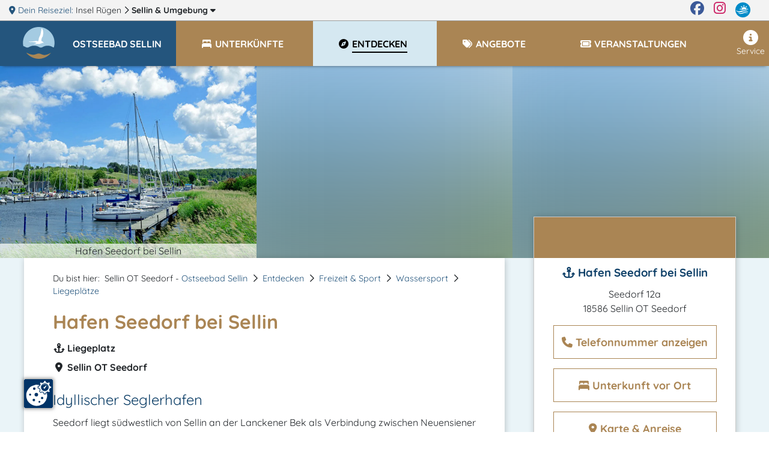

--- FILE ---
content_type: text/html; charset=UTF-8
request_url: https://www.sellin.m-vp.de/hafen-seedorf-bei-sellin/
body_size: 14791
content:
<!DOCTYPE html>
<html lang="de" data-meat-url="https://www.sellin.m-vp.de/api/meat/"
      data-meat-action="page.load"
      data-metadata="{&quot;objectId&quot;:11337,&quot;kdnr&quot;:&quot;4192000&quot;,&quot;page_type&quot;:&quot;detail&quot;,&quot;base_cat&quot;:&quot;entdecken&quot;}"
      data-is-desktop="1"
>
<head>
    <meta charset="utf-8">
    <meta http-equiv="X-UA-Compatible" content="IE=edge">
    <meta name="viewport" content="width=device-width, initial-scale=1">
    <meta name="referrer" content="unsafe-url">
    <meta property="og:type" content="website">
    <meta name="theme-color" content="#144082">
    <meta name='impact-site-verification' value='01800aa2-f3f0-4ae5-ad72-bc3b89c8628d'>
                
    <title>
                Hafen Seedorf bei Sellin    </title>
    <meta name="description"
          content="Der Hafen Seedorf befindet sich südwestlich von Sellin an der Lanckener Bek, die den Neuensiener See mit der Having, einer Bucht im Rügischen Bodden, verbindet.">
    
    <style>
                  :root{--mt-primaer-farbe1:#76a6ce;--mt-primaer-farbe2:#a5cbe2;--mt-primaer-farbe3:#d5e8f1;--mt-sekundaer-farbe:#aa8554;--mt-kontrast-farbe:#24557d;--mt-text-farbe1:#104169;--mt-text-farbe2:#4e4e4e;--mt-hg-farbe1:white;--mt-hg-farbe2:#e9d9b5;--mt-default-farbe:white;--primary:#aa8554;--secondary:#76a6ce;--info:#a5cbe2;--light:#d5e8f1;--dark:#24557d;--text-light:white;--text-primary:#104169;--text-secondary:#4e4e4e}
            </style>
    <link rel="preconnect" href="https://tpl.mmcdn.de">
    <link rel="preconnect" href="https://ip.mmcdn.de">
    <link rel="apple-touch-icon" href="/img/favicon/apple-touch-icon.png" sizes="180x180">
    <link rel="icon" type="image/png" href="/img/favicon/favicon-32x32.png" sizes="32x32">
    <link rel="icon" type="image/png" href="/img/favicon/favicon-16x16.png" sizes="16x16">
    <link rel="manifest" href="/img/favicon/site.webmanifest" crossorigin="use-credentials">
    <link rel="mask-icon" href="/img/favicon/safari-pinned-tab.svg" color="#5bbad5">
    <link rel="shortcut icon" href="/favicon.ico">
    <link rel="preload" as="font" href="https://www.sellin.m-vp.de/webfonts/fa/fa-brands-400.woff2" type="font/woff2" crossorigin>
    <link rel="preload" as="font" href="https://www.sellin.m-vp.de/webfonts/fa/fa-duotone-900.woff2" type="font/woff2" crossorigin>
    <link rel="preload" as="font" href="https://www.sellin.m-vp.de/webfonts/fa/fa-light-300.woff2" type="font/woff2" crossorigin>
    <link rel="preload" as="font" href="https://www.sellin.m-vp.de/webfonts/fa/fa-regular-400.woff2" type="font/woff2" crossorigin>
    <link rel="preload" as="font" href="https://www.sellin.m-vp.de/webfonts/fa/fa-solid-900.woff2" type="font/woff2" crossorigin>
    <link rel="preload" as="font" href="https://www.sellin.m-vp.de/webfonts/quicksand/quicksand-v21-latin-regular.woff2"
          type="font/woff2" crossorigin>
    <link rel="preload" as="font" href="https://www.sellin.m-vp.de/webfonts/quicksand/quicksand-v21-latin-700.woff2" type="font/woff2"
          crossorigin>
        <link rel="stylesheet" href="https://www.sellin.m-vp.de/css/detail.css">
            <link rel="canonical" href="https://www.sellin.m-vp.de/hafen-seedorf-bei-sellin/">
    </head>
<body data-app-region-shortname="sellin"
      data-current-region-shortname="sellin"
      data-defaults="{&quot;size&quot;:40}"
      data-gtag="G-8CHWKXDH73"
      
      class=""
      
                data-object-id="11337"
                            
          data-kdnr="4192000"
        >
    <div id="app" class="is-local-level
        has-systembar
        ">
                    <section class="systembar d-flex">
    <div class="where col-12 col-xl-11 text-one-line font-smaller">
        <span class="info">
            <i class="fas fa-map-marker-alt"></i> Dein Reiseziel:
        </span>
                                            <div class="item d-inline-block">
                                            <a href="https://www.ruegen-hiddensee.de/" target="_blank" rel="noopener"
                           class="color-inherit text-decoration-none">
                                                            Insel Rügen
                                                    </a>
                        <i class="far fa-chevron-right"></i>
                                    </div>
                
                
                
                                                <div class="item d-inline-block">
                                            
                        <a href="/#filter-reiseziele"
                           class="font-weight-bold color-inherit text-decoration-none fetch-reiseziele-js trigger-destination-modal-open-js"
                           data-route="/api/topnav/prepared_regions/"
                        >
                            Sellin
                            <span class="d-none d-lg-inline"> &amp; Umgebung</span>
                            <i class="fas fa-caret-down"></i>
                        </a>
                                    </div>
                
                
                
                                </div>

    <div class="d-none d-xl-flex col-1 logo-wrapper text-right justify-content-end">
        <a href="https://www.facebook.com/Urlaub.Mecklenburg.Vorpommern" class="d-block mr-3 color-facebook"
           target="_blank"
           aria-label="Facebook" rel="noopener">
            <i class="fab fa-facebook fa-sm"></i>
        </a>

        <a href="https://www.instagram.com/moinmvp/" class="d-block mr-3 color-instagram" target="_blank"
           aria-label="Instagram"
           rel="noopener">
            <i class="fab fa-instagram fa-sm"></i>
        </a>

        <a href="https://www.mvp.de/" class="d-block mr-3" target="_blank" rel="noopener" aria-label="mvp.de">
            <img
                src='https://www.sellin.m-vp.de/img/mvp-logo-sysnav.svg'
                alt="mvp.de"
            >
        </a>
    </div>
</section>

<div id="modal-filter-reiseziele" class="modal fade generic-modal modal-fullscreen-up-to-sm" role="dialog" aria-hidden="true" aria-modal="true">
    <div class="modal-dialog modal-md">
        <div class="modal-content">
            <div class="modal-header">
                <div class="w-100 d-flex">
            <div class="flex-fill">
                <div class="headline">
                    <i class="fas fa-map-marker-alt"></i>
                    Dein Reiseziel wechseln:
                </div>
            </div>
            <div class="close-modal trigger-destination-modal-close-js">
                <i class="fas fa-times-circle"></i>
            </div>
        </div>
            </div>
            <div class="modal-body">
                <div class="modal-body-wrapper">
                    <div class="regions-filter position-relative h-100 pb-3">
        <div role="group" class="form-group position-absolute quicksearch">
            <div>
                <div class="d-flex">
                    <label for="bothregion-search-input" class="align-self-center pt-2">
                        <i class="far fa-search"></i>
                    </label>
                    <input id="bothregion-search-input" type="search"
                           placeholder="Wohin? Stadt, Region, Insel"
                           class="ml-2 form-control region-search-input search-reiseziel-js"
                           data-route="/api/topnav/prepared_regions/">
                </div>
            </div>
        </div>
        <div class="scroll-wrapper">
            <div class="w-100 pb-5"></div>
            <div class="content">
                <div class="m-3">
                Reiseziele werden geladen
                </div>
            </div>
        </div>
    </div>
                </div>
            </div>
            <div class="modal-footer">
                            </div>
        </div>
    </div>
</div>
                <div class="top-nav-wrapper with-shadow">
    <div class="naviline line d-flex w-100">
        <!--Mobile Nav-->
        <nav class="navbar p-0 d-xl-none small-nav flex-xl-grow-0 navbar-light navbar-expand">
            <div class="w-100 navbar-collapse collapse">
                <ul class="navbar-nav w-100">
                    <li data-action="user.click.nav.home"
                        class="nav-item d-block home-logo meat-js
                            
                            ">
                        <a class="nav-link" href="/" target="_self">
                            <img
                                src='https://tpl.mmcdn.de/1036_pc5769/images/logo.png'
                                                                alt="Logo" width="65" height="55">
                        </a>
                    </li>
                                            <li class="nav-item main-nav-item d-flex align-items-center current-region">
                            <a role="button" href="/" class="nav-link pt-0">
                                <div class="pt-1 pt-xl-0 d-flex">
                                    <div class="text-uppercase font-bigger-2">
                                        Sellin
                                    </div>
                                </div>
                            </a>
                        </li>
                                    </ul>
            </div>
        </nav>

        <nav class="navbar flex-xl-grow-1 mobile navbar-light navbar-expand-xl">
            <button aria-label="Navigation" type="button"
                    class="btn d-xl-none burger-button align-self-start burger-button-js collapsed
                           border-left
                        ">
                <span class="burger-wrapper d-flex justify-content-center flex-column"><span class="burger-icon"></span></span>
            </button>
            <div class="navbar-collapse collapse d-none d-xl-flex">
                <ul class="navbar-nav w-100 base-category-count-4">
                    <li class="nav-item pl-4 d-none d-xl-block home-logo bg-kontrast meat-js"
                        data-action="user.click.nav.home">
                        <a class="nav-link" href="/">
                            <img
                                src='https://tpl.mmcdn.de/1036_pc5769/images/logo.png'
                                alt="Logo" width="65" height="55">
                        </a>
                    </li>
                                            <li class="nav-item main-nav-item bg-primary bg-xl-kontrast pl-3">
                            <a role="button" href="/" class="nav-link text-white pl-0">
                                <div class="pt-1 pt-xl-0 d-flex pr-3">
                                    <div class="text-one-line text-uppercase">
                                        <span>Ostseebad Sellin</span>
                                    </div>
                                </div>
                            </a>
                        </li>
                                        <li class="nav-item d-block d-xl-none">
                        <a href="#filter-reiseziele" class="nav-link trigger-destination-open-js">
                            <i class="fas fa-map-marked-alt"></i>
                            <span class="text-uppercase">Dein Reiseziel</span> <span>ändern</span>
                        </a>
                    </li>
                                        <li class="d-flex justify-content-lg-center justify-content-between nav-item main-nav-item text-uppercase flex-grow-1 flex-column flex-xl-row meat-js block-link-helper-js "
                        aria-expanded="false"
                        data-action="user.click.nav.unterkuenfte">
                        <span class="top-nav-dropdown-js" id="topNavUnterkuenfteDropdown" data-bs-toggle="dropdown" aria-haspopup="true" aria-expanded="false">
                            <a href="https://www.sellin.m-vp.de/unterkuenfte/"
                                                       class="nav-link"
                                                       data-watch-link="1">
                                <i class="fas fa-bed-alt fa-fw"></i>
                                <span>Unterkünfte</span>
                            </a>
                            <i class="far fa-chevron-right top-nav-mobile-dropdown-js mx-2 d-block d-xl-none"></i>
                        </span>
                        <ul class="dropdown-menu p-2" aria-labelledby="topNavUnterkuenfteDropdown">
                                                            <li class="text-nowrap">
                                    <a href="https://www.sellin.m-vp.de/unterkuenfte/hotels/">Hotels</a>
                                </li>
                                                            <li class="text-nowrap">
                                    <a href="https://www.sellin.m-vp.de/unterkuenfte/ferienwohnungen/">Ferienwohnungen</a>
                                </li>
                                                            <li class="text-nowrap">
                                    <a href="https://www.sellin.m-vp.de/unterkuenfte/pensionen/">Pensionen</a>
                                </li>
                                                    </ul>
                    </li>
                    
                                        <li class="nav-item main-nav-item text-uppercase flex-grow-1 meat-js block-link-helper-js active"
                        data-action="user.click.nav.entdecken">
                        <span class="top-nav-dropdown-js" id="topNavEntdeckenDropdown" data-bs-toggle="dropdown" aria-haspopup="true" aria-expanded="false">
                            <a href="https://www.sellin.m-vp.de/entdecken/"
                               class="nav-link" data-watch-link="1">
                                <i class="fas fa-compass fa-fw"></i>
                                <span>Entdecken</span>
                            </a>
                            <i class="far fa-chevron-right top-nav-mobile-dropdown-js mx-2 d-block d-xl-none"></i>
                        </span>
                                                    <ul class="dropdown-menu p-2" aria-labelledby="topNavEntdeckenDropdown">
                                                                    <li class="text-nowrap">
                                        <a href="https://www.sellin.m-vp.de/entdecken/sehenswertes/">Sehenswürdigkeiten</a>
                                    </li>
                                                                    <li class="text-nowrap">
                                        <a href="https://www.sellin.m-vp.de/entdecken/freizeit-sport/">Freizeit &amp; Sport</a>
                                    </li>
                                                                    <li class="text-nowrap">
                                        <a href="https://www.sellin.m-vp.de/entdecken/kunst-kultur/">Kunst &amp; Kultur</a>
                                    </li>
                                                                    <li class="text-nowrap">
                                        <a href="https://www.sellin.m-vp.de/entdecken/wellness-gesundheit/">Wellness</a>
                                    </li>
                                                                    <li class="text-nowrap">
                                        <a href="https://www.sellin.m-vp.de/entdecken/reiseziele/">Reiseziele</a>
                                    </li>
                                                                    <li class="text-nowrap">
                                        <a href="https://www.sellin.m-vp.de/entdecken/besondere-veranstaltungen/">Besondere Veranstaltungen</a>
                                    </li>
                                                            </ul>
                                            </li>
                    
                                            <li class="nav-item main-nav-item text-uppercase flex-grow-1 meat-js block-link-helper-js "
                            data-action="user.click.nav.angebote">
                            <span class="top-nav-dropdown-js" id="topNavAngeboteDropdown" data-bs-toggle="dropdown" aria-haspopup="true" aria-expanded="false">
                                <a href="https://www.sellin.m-vp.de/angebote/"
                                   class="nav-link" data-watch-link="1">
                                    <i class="fas fa-tags fa-fw"></i>
                                    <span>Angebote</span>
                                </a>
                                <i class="far fa-chevron-right top-nav-mobile-dropdown-js mx-2 d-block d-xl-none"></i>
                            </span>
                                                    </li>
                    
                                        <li class="nav-item main-nav-item text-uppercase flex-grow-1 meat-js block-link-helper-js "
                        data-action="user.click.nav.termine">
                        <span class="top-nav-dropdown-js" id="topNavTermineDropdown" data-bs-toggle="dropdown" aria-haspopup="true" aria-expanded="false">
                            <a class="nav-link"
                               href="https://www.sellin.m-vp.de/veranstaltungen/"
                               data-watch-link="1">
                                <i class="fas fa-ticket fa-fw"></i>
                                <span>Veranstaltungen</span>
                            </a>
                            <i class="far fa-chevron-right top-nav-mobile-dropdown-js mx-2 d-block d-xl-none"></i>
                        </span>
                                                    <ul class="dropdown-menu p-2" aria-labelledby="topNavTermineDropdown">
                                                                    <li class="text-nowrap">
                                        <a href="https://www.sellin.m-vp.de/veranstaltungen/konzerte-rock-pop-elektro/">Konzert - Rock, Pop &amp; Elektro</a>
                                    </li>
                                                                    <li class="text-nowrap">
                                        <a href="https://www.sellin.m-vp.de/veranstaltungen/konzerte/">Konzerte</a>
                                    </li>
                                                                    <li class="text-nowrap">
                                        <a href="https://www.sellin.m-vp.de/veranstaltungen/open-airs-erlebnisshows/">Open-Airs / Erlebnisshows</a>
                                    </li>
                                                            </ul>
                                            </li>
                    
                                    </ul>
                <ul class="navbar-nav nav-right ml-auto pb-5 pb-xl-0">
                    
                                        <li class="nav-item meat-js" data-action="user.click.nav.service">
                        <a class="nav-link"
                           href="/service/"
                        >
                            <i class="fas fa-info-circle fa-fw"></i>
                            Service
                        </a>
                    </li>
                </ul>
            </div>
        </nav>
    </div>
    </div>
        <div class="container-fluid     detailpage
">
                <article class="detailpage-wrapper">
                                    <div class="row">
                    <div class="col-12 p-0">
                        <div class="d-flex no-gutters fake-slider ">
                            <div class="fake-slider-content d-flex">
                                <div class="col-12 col-sm-6 col-xl-4 p-0">
                                    <img
    class="lozad img-fluid w-100 "
    alt="Hafen Seedorf bei Sellin"
    src="https://c3.mmcdn.de/insecure/rs:fill:1420:1066/g:sm/el:1/plain/local:///templates/1091_pc4634/images/loading.png"
    data-sizes="auto"
    data-srcset="https://c3.mmcdn.de/insecure/rs:fill:1420:1066/g:sm/el:1/plain/s3://mmg-ccp/4192000/assets/56156_sellin-hafen-seedorf.jpg 1420w, https://c3.mmcdn.de/insecure/rs:fill:710:533/g:sm/el:1/plain/s3://mmg-ccp/4192000/assets/56156_sellin-hafen-seedorf.jpg 710w, https://c3.mmcdn.de/insecure/rs:fill:320:240/g:sm/el:1/plain/s3://mmg-ccp/4192000/assets/56156_sellin-hafen-seedorf.jpg 320w"
>
                                    <span class="title">Hafen Seedorf bei Sellin</span>
                                </div>
                                <div class="col-sm-6 col-xl-4 d-none d-sm-block blurry-image p-0">
                                    <img
    class="lozad img-fluid w-100 "
    alt="Hafen Seedorf bei Sellin"
    src="https://c3.mmcdn.de/insecure/rs:fit:1420:1066/g:sm/el:1/plain/local:///templates/1091_pc4634/images/loading.png"
    data-sizes="auto"
    data-srcset="https://c3.mmcdn.de/insecure/rs:fit:1420:1066/g:sm/el:1/plain/s3://mmg-ccp/4192000/assets/56156_sellin-hafen-seedorf.jpg 1420w, https://c3.mmcdn.de/insecure/rs:fit:710:533/g:sm/el:1/plain/s3://mmg-ccp/4192000/assets/56156_sellin-hafen-seedorf.jpg 710w, https://c3.mmcdn.de/insecure/rs:fit:320:240/g:sm/el:1/plain/s3://mmg-ccp/4192000/assets/56156_sellin-hafen-seedorf.jpg 320w"
>
                                </div>
                                <div class="col-xl-4 d-none d-xl-block blurry-image p-0">
                                    <img
    class="lozad img-fluid w-100 "
    alt="Hafen Seedorf bei Sellin"
    src="https://c3.mmcdn.de/insecure/rs:fit:1420:1066/g:sm/el:1/plain/local:///templates/1091_pc4634/images/loading.png"
    data-sizes="auto"
    data-srcset="https://c3.mmcdn.de/insecure/rs:fit:1420:1066/g:sm/el:1/plain/s3://mmg-ccp/4192000/assets/56156_sellin-hafen-seedorf.jpg 1420w, https://c3.mmcdn.de/insecure/rs:fit:710:533/g:sm/el:1/plain/s3://mmg-ccp/4192000/assets/56156_sellin-hafen-seedorf.jpg 710w, https://c3.mmcdn.de/insecure/rs:fit:320:240/g:sm/el:1/plain/s3://mmg-ccp/4192000/assets/56156_sellin-hafen-seedorf.jpg 320w"
>
                                </div>
                            </div>
                        </div>
                    </div>
                </div>
                    
        <div class="container">
            <section class="content beschreibung">
                <div class="row">
                    <div class="col-12 col-xl-8 detailpage-main pb-5 pt-3 pt-xl-4 px-xl-5">
                                                <script type="application/ld+json">{"@context":"https:\/\/schema.org","@type":"BreadcrumbList","itemListElement":[{"@type":"ListItem","position":1,"name":"Sellin","item":"https:\/\/www.sellin.m-vp.de\/"},{"@type":"ListItem","position":2,"name":"Entdecken","item":"https:\/\/www.sellin.m-vp.de\/entdecken\/"},{"@type":"ListItem","position":3,"name":"Freizeit & Sport","item":"https:\/\/www.sellin.m-vp.de\/entdecken\/freizeit-sport\/"},{"@type":"ListItem","position":4,"name":"Wassersport","item":"https:\/\/www.sellin.m-vp.de\/entdecken\/wassersport\/"},{"@type":"ListItem","position":5,"name":"Liegepl\u00e4tze","item":"https:\/\/www.sellin.m-vp.de\/entdecken\/liegeplaetze\/"}]}</script>
                        <div class="d-flex justify-content-between">
                            <nav aria-label="breadcrumb">
                                <ol class="breadcrumb d-flex flex-wrap pl-0">
                                    <li class="breadcrumb-intro pr-2">Du bist hier:</li>
                                     
                                    <li class="breadcrumb-item pr-2">
                                                                                    Sellin OT Seedorf -
                                                                                                                            <a href="https://www.sellin.m-vp.de/">Ostseebad Sellin</a>
                                                                            </li>
                                                                        <li class="breadcrumb-separator pr-2"><i class="far fa-chevron-right"></i></li>
                                                                            <li class="breadcrumb-item pr-2">
                                            <a href="https://www.sellin.m-vp.de/entdecken/" class="color-link">Entdecken</a>
                                        </li>
                                                                                <li class="breadcrumb-separator pr-2"><i class="far fa-chevron-right"></i></li>
                                                                                                                    <li class="breadcrumb-item pr-2">
                                            <a href="https://www.sellin.m-vp.de/entdecken/freizeit-sport/" class="color-link">Freizeit &amp; Sport</a>
                                        </li>
                                                                                <li class="breadcrumb-separator pr-2"><i class="far fa-chevron-right"></i></li>
                                                                                                                    <li class="breadcrumb-item pr-2">
                                            <a href="https://www.sellin.m-vp.de/entdecken/wassersport/" class="color-link">Wassersport</a>
                                        </li>
                                                                                <li class="breadcrumb-separator pr-2"><i class="far fa-chevron-right"></i></li>
                                                                                                                    <li class="breadcrumb-item pr-2">
                                            <a href="https://www.sellin.m-vp.de/entdecken/liegeplaetze/" class="color-link">Liegeplätze</a>
                                        </li>
                                                                            
                                </ol>
                            </nav>
                                                    </div>

                        <h1 class="important_title color-primaer-farbe1"><span class="title"><span
                                    class="title_inner">Hafen Seedorf bei Sellin</span></span>
                        </h1>

                        <div class="h-category font-weight-bold mb-2">
                            <i class="fas fa-anchor fa-fw"></i>
                            Liegeplatz
                        </div>

                                                    <div class="h-category font-weight-bold mb-2">
                                <i class="fas fa-map-marker-alt fa-fw"></i>
                                Sellin OT Seedorf
                            </div>
                        
                                                
                        
                        
                        
                        <div class="mt-4 object-content">
                            <div class="content-html">
                                <h2 class="headline-3">Idyllischer Seglerhafen</h2>
<p>Seedorf liegt südwestlich von Sellin an der Lanckener Bek als Verbindung zwischen Neuensiener See und der Having, einer Bucht im Rügischen Bodden. Der Hafen des kleinen Ortes ist ein sogenannter Naturhafen, der an der Steuerbordseite über zwei Anlegestege verfügt. Die Stege an der Backbordseite sind Booten vom ortsansässigen Segelverein vorbehalten.</p>
                                                                    <div data-provider="" class="ad-container-js mb-3" data-slot-name="ms4_detail_page:0">
        <small class="ad-hint">- Anzeige -</small>
<ins class="adsbygoogle d-block text-center"
     data-ad-client="ca-pub-3868209583160608"
     data-ad-slot="7838261870"
     data-ad-format="auto"
     
     data-full-width-responsive=""
         ></ins>
    </div>
                                                                
<p>Die Ansteuerung des Hafenbereichs ist nur tagsüber möglich, der unter anderem Sanitäranlagen, Strom- und Wasseranschlüsse, einen Grill- und Spielplatz und ein Winterlager bietet. Im Ort sind Gastronomie und Einkaufsmöglichkeiten gegeben. Seedorf war übrigens seit 1885 Station eines Dampfschiffes, das von Lauterbach zum Mönchgut fuhr.</p>
                            </div>
                                                                                                
                                                            
                            
                            
                        </div>

                                                    <div data-provider="" class="ad-container-js mb-3" data-slot-name="ms4_detail_page:1">
        <small class="ad-hint">- Anzeige -</small>
<ins class="adsbygoogle d-block text-center"
     data-ad-client="ca-pub-3868209583160608"
     data-ad-slot="3479357579"
     data-ad-format="auto"
     
     data-full-width-responsive=""
         ></ins>
    </div>
                        
                                                    
                            <div class="pt-3 mt-3 mb-5 scroll-margin-top" id="asb">
                                <h2 class="object-subheadline d-flex align-items-baseline">
                                    <i class="fas fa-bed-alt fa-fw mr-2"></i>
                                                                            <a href="https://www.sellin.m-vp.de/unterkuenfte/" class="color-inherit">
                                            Unterkunft im Ostseebad Sellin <span
                                                class="d-none d-md-inline-block">finden</span>
                                        </a>
                                                                    </h2>
                                <div class="suchbox mw-none">
            <div class="suchbox_inner h-100">
            <form action="/sellin/redirect/" autocomplete="off" method="GET"
                  target="_blank" class="pl-3 pt-1 pr-3 pb-1 p-lg-0 d-xl-block">
                <div
                    class="d-lg-flex align-items-center justify-content-center justify-content-xl-start ">
                                            <div class="pl-lg-4 mb-2 m-lg-0 d-flex d-lg-block justify-content-center">
                            <div class="title-subtitle">
                                <div class="title">Schnellsuche</div>
                                <div class="subtitle-js">via booking.com</div>
                            </div>
                        </div>
                                                                <div class="pr-lg-4 pl-lg-4 mb-2 m-lg-0  justify-content-center d-lg-block d-flex">
                            <div class="select_input ms4-select">
                                <label class="sr-only" for="suchbox_src">Unterkunftsart</label>
                                <select class="src" id="suchbox_src" name="src">
                                                                            <option value="booking_com" data-name="booking.com">
                                            alle Unterkünfte
                                        </option>
                                                                            <option value="booking_com_hotel" data-name="booking.com">
                                            Hotels &amp; Pensionen
                                        </option>
                                                                            <option value="casamundo" data-name="casamundo.de">
                                            Ferienwohnungen &amp; Ferienhäuser
                                        </option>
                                                                    </select>
                                <i class="far fa-chevron-down"></i>
                            </div>
                        </div>
                                                                <div class="px-lg-4 mb-2 m-lg-0 d-flex d-lg-block justify-content-center datepicker-wrapper">
                            <div class="datepicker form-control reportrange-text text-one-line"
                                 data-route-mode="">
                                wird geladen
                            </div>
                            <input type="hidden" name="checkin" class="start"/>
                            <input type="hidden" name="checkout" class="end"/>
                        </div>
                                                            <div class="pr-lg-3 d-flex d-lg-block justify-content-center button-wrapper">
                        <button class="btn btn-dark suche meat-js block-link-helper-js" type="submit"
                                data-action="user.click.detail.content.suchbox"
                                data-metadata="[]">
                            <span class="text">suchen</span>
                            <span class="hint d-block"></span>
                        </button>
                    </div>
                </div>
            </form>
        </div>
    </div>
                            </div>
                        
                        
                        

                        
                        
                                                                                                    <h2 class='object-subheadline scroll-margin-top mt-5' id="lage-anfahrt">
                                <!-- id for scrolling -->
                                <i class="fas fa-map-marker-alt"></i>
                                Karte & Anreise
                            </h2>
                            <div class="detailpage-map-box">
                                <div class="map-wrapper">
                                    <span class="entry-js d-none"
                                          data-marker="{&quot;lat&quot;:54.354581,&quot;lon&quot;:13.652741,&quot;name&quot;:&quot;Hafen Seedorf bei Sellin&quot;,&quot;iconClasses&quot;:[&quot;fas&quot;,&quot;fa-anchor&quot;],&quot;categoryBaseShortname&quot;:&quot;entdecken&quot;}" data-discover-markers="[{&quot;lat&quot;:54.383333,&quot;lon&quot;:13.699312,&quot;name&quot;:&quot;Selliner Sommer Open Air&quot;,&quot;iconClasses&quot;:[&quot;fas&quot;,&quot;fa-cloud-rainbow&quot;],&quot;categoryBaseShortname&quot;:&quot;termine&quot;,&quot;allowClustering&quot;:true,&quot;url&quot;:&quot;https:\/\/www.sellin.m-vp.de\/selliner-sommer-open-air\/&quot;,&quot;image&quot;:{&quot;imageUrl&quot;:&quot;local:\/\/\/platform\/e\/asset_data\/000\/007\/238\/original\/reservix-selliner-sommer-open-air.jpg?1619003355&quot;}},{&quot;lat&quot;:54.375301,&quot;lon&quot;:13.6957,&quot;name&quot;:&quot;Pension Seeperle&quot;,&quot;iconClasses&quot;:[&quot;fas&quot;,&quot;fa-hotel&quot;],&quot;categoryBaseShortname&quot;:&quot;unterkuenfte&quot;,&quot;allowClustering&quot;:true,&quot;url&quot;:&quot;https:\/\/www.sellin.m-vp.de\/pension-seeperle-ostseebad-sellin\/&quot;,&quot;image&quot;:{&quot;imageUrl&quot;:&quot;s3:\/\/mmg-ccp\/2138\/assets\/8242_pension-seeperle-in-sellin.jpg&quot;}},{&quot;lat&quot;:54.383396,&quot;lon&quot;:13.69883,&quot;name&quot;:&quot;Seebr\u00fccke Sellin&quot;,&quot;iconClasses&quot;:[&quot;fas&quot;,&quot;fa-compass&quot;],&quot;categoryBaseShortname&quot;:&quot;entdecken&quot;,&quot;allowClustering&quot;:true,&quot;url&quot;:&quot;https:\/\/www.sellin.m-vp.de\/seebruecke-sellin\/&quot;,&quot;image&quot;:{&quot;imageUrl&quot;:&quot;local:\/\/\/platform\/e\/asset_data\/000\/056\/149\/original\/sellin-seebruecke.jpg?1655291256&quot;}},{&quot;lat&quot;:54.377648,&quot;lon&quot;:13.694715,&quot;name&quot;:&quot;Ostseebad Sellin&quot;,&quot;iconClasses&quot;:[&quot;fas&quot;,&quot;fa-location-arrow&quot;],&quot;categoryBaseShortname&quot;:&quot;entdecken&quot;,&quot;allowClustering&quot;:true,&quot;url&quot;:&quot;https:\/\/www.sellin.m-vp.de\/ostseebad-sellin\/&quot;,&quot;image&quot;:{&quot;imageUrl&quot;:&quot;local:\/\/\/platform\/e\/asset_data\/000\/057\/102\/original\/00008991_original.jpg?1655291915&quot;}},{&quot;lat&quot;:54.3805,&quot;lon&quot;:13.6272,&quot;name&quot;:&quot;Jagdschloss Granitz&quot;,&quot;iconClasses&quot;:[&quot;fas&quot;,&quot;fa-landmark&quot;],&quot;categoryBaseShortname&quot;:&quot;entdecken&quot;,&quot;allowClustering&quot;:true,&quot;url&quot;:&quot;https:\/\/www.binz.m-vp.de\/jagdschloss-granitz\/&quot;,&quot;image&quot;:{&quot;imageUrl&quot;:&quot;local:\/\/\/platform\/e\/asset_data\/000\/053\/817\/original\/jagdschloss-granitz.jpg?1650461279&quot;}},{&quot;lat&quot;:54.380482,&quot;lon&quot;:13.69666,&quot;name&quot;:&quot;B\u00e4derarchitektur Sellin&quot;,&quot;iconClasses&quot;:[&quot;fas&quot;,&quot;fa-school&quot;],&quot;categoryBaseShortname&quot;:&quot;entdecken&quot;,&quot;allowClustering&quot;:true,&quot;url&quot;:&quot;https:\/\/www.sellin.m-vp.de\/baederarchitektur-sellin\/&quot;,&quot;image&quot;:{&quot;imageUrl&quot;:&quot;local:\/\/\/platform\/e\/asset_data\/000\/057\/028\/original\/sellin-baederarchitektur.jpg?1655291836&quot;}},{&quot;lat&quot;:54.383282,&quot;lon&quot;:13.699571,&quot;name&quot;:&quot;Strand Sellin&quot;,&quot;iconClasses&quot;:[&quot;fas&quot;,&quot;fa-swimmer&quot;],&quot;categoryBaseShortname&quot;:&quot;entdecken&quot;,&quot;allowClustering&quot;:true,&quot;url&quot;:&quot;https:\/\/www.sellin.m-vp.de\/strand-sellin\/&quot;,&quot;image&quot;:{&quot;imageUrl&quot;:&quot;local:\/\/\/platform\/e\/asset_data\/000\/057\/029\/original\/sellin-strand.jpg?1655291837&quot;}},{&quot;lat&quot;:54.37361,&quot;lon&quot;:13.68483,&quot;name&quot;:&quot;Seefahrerhaus Sellin&quot;,&quot;iconClasses&quot;:[&quot;fas&quot;,&quot;fa-university&quot;],&quot;categoryBaseShortname&quot;:&quot;entdecken&quot;,&quot;allowClustering&quot;:true,&quot;url&quot;:&quot;https:\/\/www.sellin.m-vp.de\/seefahrerhaus-sellin\/&quot;,&quot;image&quot;:{&quot;imageUrl&quot;:&quot;local:\/\/\/platform\/e\/asset_data\/000\/057\/036\/original\/sellin-seefahrerhaus.jpg?1655291841&quot;}},{&quot;lat&quot;:54.383311,&quot;lon&quot;:13.643086,&quot;name&quot;:&quot;Die Granitz&quot;,&quot;iconClasses&quot;:[&quot;fas&quot;,&quot;fa-trees&quot;],&quot;categoryBaseShortname&quot;:&quot;entdecken&quot;,&quot;allowClustering&quot;:true,&quot;url&quot;:&quot;https:\/\/www.ruegen-hiddensee.de\/die-granitz\/&quot;,&quot;image&quot;:{&quot;imageUrl&quot;:&quot;local:\/\/\/platform\/e\/asset_data\/000\/053\/818\/original\/granitz-wald.jpg?1650461423&quot;}},{&quot;lat&quot;:54.372888,&quot;lon&quot;:13.689103,&quot;name&quot;:&quot;Wasserwanderrastplatz Sellin&quot;,&quot;iconClasses&quot;:[&quot;fas&quot;,&quot;fa-anchor&quot;],&quot;categoryBaseShortname&quot;:&quot;entdecken&quot;,&quot;allowClustering&quot;:true,&quot;url&quot;:&quot;https:\/\/www.sellin.m-vp.de\/wasserwanderrastplatz-sellin\/&quot;,&quot;image&quot;:{&quot;imageUrl&quot;:&quot;local:\/\/\/templates\/system\/manet-stadt4\/images\/nopic.png&quot;}},{&quot;lat&quot;:54.372898,&quot;lon&quot;:13.6955,&quot;name&quot;:&quot;Bade- und Erlebniswelt AHOI! R\u00dcGEN in Sellin&quot;,&quot;iconClasses&quot;:[&quot;fas&quot;,&quot;fa-swimming-pool&quot;],&quot;categoryBaseShortname&quot;:&quot;entdecken&quot;,&quot;allowClustering&quot;:true,&quot;url&quot;:&quot;https:\/\/www.sellin.m-vp.de\/bade-und-erlebniswelt-ahoi-ruegen-in-sellin\/&quot;,&quot;image&quot;:{&quot;imageUrl&quot;:&quot;local:\/\/\/templates\/system\/manet-stadt4\/images\/nopic.png&quot;}},{&quot;lat&quot;:54.351436,&quot;lon&quot;:13.686573,&quot;name&quot;:&quot;Hafen und Bollwerk Baabe&quot;,&quot;iconClasses&quot;:[&quot;fas&quot;,&quot;fa-anchor&quot;],&quot;categoryBaseShortname&quot;:&quot;entdecken&quot;,&quot;allowClustering&quot;:true,&quot;url&quot;:&quot;https:\/\/www.baabe.m-vp.de\/hafen-und-bollwerk-baabe\/&quot;,&quot;image&quot;:{&quot;imageUrl&quot;:&quot;local:\/\/\/platform\/e\/asset_data\/000\/008\/219\/original\/Moritzdorf_-_Middelhagen_%285%29.JPG?1626429703&quot;}},{&quot;lat&quot;:54.3759,&quot;lon&quot;:13.6886,&quot;name&quot;:&quot;Galerie Hartwich&quot;,&quot;iconClasses&quot;:[&quot;fas&quot;,&quot;fa-landmark&quot;],&quot;categoryBaseShortname&quot;:&quot;entdecken&quot;,&quot;allowClustering&quot;:true,&quot;url&quot;:&quot;https:\/\/www.sellin.m-vp.de\/galerie-hartwich\/&quot;,&quot;image&quot;:{&quot;imageUrl&quot;:&quot;local:\/\/\/templates\/system\/manet-stadt4\/images\/nopic.png&quot;}},{&quot;lat&quot;:54.385238,&quot;lon&quot;:13.701799,&quot;name&quot;:&quot;Tauchgondel Sellin&quot;,&quot;iconClasses&quot;:[&quot;fas&quot;,&quot;fa-water&quot;],&quot;categoryBaseShortname&quot;:&quot;entdecken&quot;,&quot;allowClustering&quot;:true,&quot;url&quot;:&quot;https:\/\/www.sellin.m-vp.de\/tauchgondel-sellin\/&quot;,&quot;image&quot;:{&quot;imageUrl&quot;:&quot;local:\/\/\/platform\/e\/asset_data\/000\/057\/035\/original\/sellin-seebruecke-tauchgondel.jpg?1655291840&quot;}},{&quot;lat&quot;:54.359068,&quot;lon&quot;:13.681595,&quot;name&quot;:&quot;Wandertour rund um den Selliner See&quot;,&quot;iconClasses&quot;:[&quot;fas&quot;,&quot;fa-hiking&quot;],&quot;categoryBaseShortname&quot;:&quot;entdecken&quot;,&quot;allowClustering&quot;:true,&quot;url&quot;:&quot;https:\/\/www.baabe.m-vp.de\/wandertour-rund-um-den-selliner-see\/&quot;,&quot;image&quot;:{&quot;imageUrl&quot;:&quot;local:\/\/\/templates\/system\/manet-stadt4\/images\/nopic.png&quot;}},{&quot;lat&quot;:54.325182,&quot;lon&quot;:13.708516,&quot;name&quot;:&quot;Windsch\u00f6pfwerk Lobbe&quot;,&quot;iconClasses&quot;:[&quot;fas&quot;,&quot;fa-cogs&quot;],&quot;categoryBaseShortname&quot;:&quot;entdecken&quot;,&quot;allowClustering&quot;:true,&quot;url&quot;:&quot;https:\/\/www.moenchgut.m-vp.de\/windschoepfwerk-lobbe\/&quot;,&quot;image&quot;:{&quot;imageUrl&quot;:&quot;local:\/\/\/templates\/system\/manet-stadt4\/images\/nopic.png&quot;}},{&quot;lat&quot;:54.36756,&quot;lon&quot;:13.63191,&quot;name&quot;:&quot;St. Andreas Kirche Lancken-Granitz&quot;,&quot;iconClasses&quot;:[&quot;fas&quot;,&quot;fa-church&quot;],&quot;categoryBaseShortname&quot;:&quot;entdecken&quot;,&quot;allowClustering&quot;:true,&quot;url&quot;:&quot;https:\/\/www.ruegen-hiddensee.de\/st-andreas-kirche-lancken-granitz\/&quot;,&quot;image&quot;:{&quot;imageUrl&quot;:&quot;local:\/\/\/templates\/system\/manet-stadt4\/images\/nopic.png&quot;}},{&quot;lat&quot;:54.365558,&quot;lon&quot;:13.686561,&quot;name&quot;:&quot;Selliner See&quot;,&quot;iconClasses&quot;:[&quot;fas&quot;,&quot;fa-trees&quot;],&quot;categoryBaseShortname&quot;:&quot;entdecken&quot;,&quot;allowClustering&quot;:true,&quot;url&quot;:&quot;https:\/\/www.sellin.m-vp.de\/selliner-see\/&quot;,&quot;image&quot;:{&quot;imageUrl&quot;:&quot;local:\/\/\/platform\/e\/asset_data\/000\/057\/218\/original\/sellin-selliner-see.jpg?1655292016&quot;}},{&quot;lat&quot;:54.38053,&quot;lon&quot;:13.70135,&quot;name&quot;:&quot;Kirche Maria Meeresstern Sellin&quot;,&quot;iconClasses&quot;:[&quot;fas&quot;,&quot;fa-church&quot;],&quot;categoryBaseShortname&quot;:&quot;entdecken&quot;,&quot;allowClustering&quot;:true,&quot;url&quot;:&quot;https:\/\/www.sellin.m-vp.de\/kirche-maria-meeresstern-sellin\/&quot;,&quot;image&quot;:{&quot;imageUrl&quot;:&quot;local:\/\/\/templates\/system\/manet-stadt4\/images\/nopic.png&quot;}},{&quot;lat&quot;:54.36847,&quot;lon&quot;:13.67099,&quot;name&quot;:&quot;M\u00fchle Altensien&quot;,&quot;iconClasses&quot;:[&quot;fas&quot;,&quot;fa-wind-turbine&quot;],&quot;categoryBaseShortname&quot;:&quot;entdecken&quot;,&quot;allowClustering&quot;:true,&quot;url&quot;:&quot;https:\/\/www.sellin.m-vp.de\/muehle-altensien\/&quot;,&quot;image&quot;:{&quot;imageUrl&quot;:&quot;local:\/\/\/templates\/system\/manet-stadt4\/images\/nopic.png&quot;}}]"></span>
                                    <div class="sticky-map"
     data-scroll-wheel-zoom="0"
     data-center="[54.354581,13.652741]"
          data-region-radius="5000"
          >
    <div class="map-pin1 template d-none">
        <div class="map-icon-wrapper fa-ms4-map">
            <i class="map-icon"></i>
        </div>
    </div>
    <div class="map-infowindow-wrapper template d-none" aria-hidden="true">
        <div class="img_container">
            <a href="#">
                <img
    class="lozad  w-100 "
    alt="no picture"
    src="https://c3.mmcdn.de/insecure/rs:fit:216:162/g:sm/el:1/plain/local:///templates/1091_pc4634/images/loading.png"
    data-sizes="auto"
    data-srcset="https://c3.mmcdn.de/insecure/rs:fit:216:162/g:sm/el:1/plain/local:///templates/system/manet-stadt4/images/nopic.png"
>
            </a>
        </div>
        <div class="infowindow_descr">
            <span class="hostname"></span>
            <span class="text-nowrap town"></span>
            <a class="name" href="#"></a>
        </div>
    </div>
        <div class="map-loading-overlay position-absolute">
    </div>
    <div id="abl-map">
            </div>
</div>
                                </div>
                                <div class="map-tabs-wrapper">
                                    <div class="tabs d-flex flex-column flex-md-row">
                                        <div class="tab active" data-tab-name="journey"><i class="far fa-chevron-right"></i> Anfahrt</div>
                                                                                    <div class="tab" data-tab-name="discover"><i class="far fa-chevron-right"></i> 18 Sehenswürdigkeiten in der Nähe</div>
                                                                                                                            <div class="tab" data-tab-name="accommodations"><i class="far fa-chevron-right"></i> 2 Unterkünfte in der Nähe</div>
                                                                            </div>
                                    <div class="tab-content-wrapper">
                                        <div class="tab-content journey">
                                            <div class="my-3">
                                                <b>Adresse:</b> Hafen Seedorf bei Sellin
                                                                                                    <span> | </span>
                                                    Seedorf 12a,  18586 Sellin OT Seedorf
                                                                                                <div class="row mt-3 justify-content-between">
        <div class="col-12 col-md-6 mt-2">
            <a class="d-inline-block btn  btn-outline-primary w-100"
               href="https://www.awin1.com/awclick.php?mid=14964&amp;gid=372473&amp;id=579839&amp;linkid=2832249&amp;clickref=S11337_hafen-seedorf-bei-sellin&amp;ued=https%3A%2F%2Fwww.bahn.de%2Fbuchung%2Fstart%3FSTS%3Dfalse%26dbkanal_003%3DL01_S01_D001_KAF0001_Linkgenerator_individuelle_Verbindungen-579839_LZ03%26ZO%3DSeedorf+12a%2C++18586+Sellin+OT+Seedorf"
               target="_blank"
               rel="noopener nofollow"
            >
                <i class="fas fa-train"></i> Bahnverbindung &amp; Preise 
            </a>
        </div>
        <div class="col-12 col-md-6 mt-2">
            <a
                class="d-inline-block btn btn-outline-primary meat-simple-js w-100"
                
                href="https://a.check24.net/misc/click.php?aid=18&pid=129707&target_url=https%3A%2F%2Fwww.check24.net%2Fmietwagen-preisvergleich%2F%3Fc24pp_dep_destination_name%3DSellin"
                data-action="user.click.travel.car_rental"
                target="_blank"
                rel="noopener nofollow"
            >
                <i class="fas fa-cars"></i> Mietwagen-Check
            </a>
        </div>
        <div class="col-12 col-md-6 mt-2">
            <a
                class="d-inline-block btn btn-outline-primary meat-js w-100"
                href="https://www.google.com/maps/dir/?api=1&destination=54.354581,13.652741"
                target="_blank"
                rel="noopener nofollow"
                data-action="user.click.travel.gmaps"
                data-metadata="{&quot;from&quot;:&quot;auto&quot;}"
            ><i class="fas fa-map-marker-alt"></i>
                Route via Google Maps
            </a>
        </div>
        <div class="col-12 col-md-6 mt-2">
            <a
                class="d-inline-block btn btn-outline-primary meat-js w-100"
                href="https://map.openchargemap.io/?mode=embedded&languagecode=de&latitude=54.354581&longitude=13.652741"
                target="_blank"
                rel="noopener nofollow"
                data-action="user.click.travel.charging_stations_map_link"
                data-metadata="{&quot;from&quot;:&quot;auto&quot;}"
            >
                <i class="fas fa-charging-station"></i>
                Ladestationen </a>
        </div>
                    <div class="col-12 col-md-6 mt-2">
                <a
                    class="d-inline-block btn btn-outline-primary meat-js w-100"
                    href="https://www.sellin.m-vp.de/service/reiseversicherung/"
                    target="_blank"
                    rel="noopener nofollow"
                    data-action="user.click.travel.service_insurance"
                    data-metadata="{&quot;from&quot;:&quot;auto&quot;}"
                >
                    <i class="fas fa-memo-circle-check"></i>
                    Reiseversicherung ab € 6,-
                </a>
            </div>
            </div>
                                            </div>
                                        </div>
                                        <div class="tab-content discover row d-none">
                                                                                            <div class="col-12 col-md-6 d-flex align-items-center mt-3">
                                                    <img class="w-25" alt="Seebrücke Sellin" src="https://ip.mmcdn.de/insecure/rs:fit:113:81/plain/local:///platform/e/asset_data/000/056/149/original/sellin-seebruecke.jpg?1655291256" />
                                                    <h4 class="w-75 pl-3"><a href="https://www.sellin.m-vp.de/seebruecke-sellin/" target="_blank">Seebrücke Sellin</a></h4>
                                                </div>
                                                                                            <div class="col-12 col-md-6 d-flex align-items-center mt-3">
                                                    <img class="w-25" alt="Ostseebad Sellin" src="https://ip.mmcdn.de/insecure/rs:fit:113:81/plain/local:///platform/e/asset_data/000/057/102/original/00008991_original.jpg?1655291915" />
                                                    <h4 class="w-75 pl-3"><a href="https://www.sellin.m-vp.de/ostseebad-sellin/" target="_blank">Ostseebad Sellin</a></h4>
                                                </div>
                                                                                            <div class="col-12 col-md-6 d-flex align-items-center mt-3">
                                                    <img class="w-25" alt="Jagdschloss Granitz" src="https://ip.mmcdn.de/insecure/rs:fit:113:81/plain/local:///platform/e/asset_data/000/053/817/original/jagdschloss-granitz.jpg?1650461279" />
                                                    <h4 class="w-75 pl-3"><a href="https://www.binz.m-vp.de/jagdschloss-granitz/" target="_blank">Jagdschloss Granitz</a></h4>
                                                </div>
                                                                                            <div class="col-12 col-md-6 d-flex align-items-center mt-3">
                                                    <img class="w-25" alt="Bäderarchitektur Sellin" src="https://ip.mmcdn.de/insecure/rs:fit:113:81/plain/local:///platform/e/asset_data/000/057/028/original/sellin-baederarchitektur.jpg?1655291836" />
                                                    <h4 class="w-75 pl-3"><a href="https://www.sellin.m-vp.de/baederarchitektur-sellin/" target="_blank">Bäderarchitektur Sellin</a></h4>
                                                </div>
                                                                                            <div class="col-12 col-md-6 d-flex align-items-center mt-3">
                                                    <img class="w-25" alt="Strand Sellin" src="https://ip.mmcdn.de/insecure/rs:fit:113:81/plain/local:///platform/e/asset_data/000/057/029/original/sellin-strand.jpg?1655291837" />
                                                    <h4 class="w-75 pl-3"><a href="https://www.sellin.m-vp.de/strand-sellin/" target="_blank">Strand Sellin</a></h4>
                                                </div>
                                                                                            <div class="col-12 col-md-6 d-flex align-items-center mt-3">
                                                    <img class="w-25" alt="Seefahrerhaus Sellin" src="https://ip.mmcdn.de/insecure/rs:fit:113:81/plain/local:///platform/e/asset_data/000/057/036/original/sellin-seefahrerhaus.jpg?1655291841" />
                                                    <h4 class="w-75 pl-3"><a href="https://www.sellin.m-vp.de/seefahrerhaus-sellin/" target="_blank">Seefahrerhaus Sellin</a></h4>
                                                </div>
                                                                                            <div class="col-12 col-md-6 d-flex align-items-center mt-3">
                                                    <img class="w-25" alt="Die Granitz" src="https://ip.mmcdn.de/insecure/rs:fit:113:81/plain/local:///platform/e/asset_data/000/053/818/original/granitz-wald.jpg?1650461423" />
                                                    <h4 class="w-75 pl-3"><a href="https://www.ruegen-hiddensee.de/die-granitz/" target="_blank">Die Granitz</a></h4>
                                                </div>
                                                                                            <div class="col-12 col-md-6 d-flex align-items-center mt-3">
                                                    <img class="w-25" alt="Wasserwanderrastplatz Sellin" src="https://ip.mmcdn.de/insecure/rs:fit:113:81/plain/local:///templates/system/manet-stadt4/images/nopic.png" />
                                                    <h4 class="w-75 pl-3"><a href="https://www.sellin.m-vp.de/wasserwanderrastplatz-sellin/" target="_blank">Wasserwanderrastplatz Sellin</a></h4>
                                                </div>
                                                                                            <div class="col-12 col-md-6 d-flex align-items-center mt-3">
                                                    <img class="w-25" alt="Bade- und Erlebniswelt AHOI! RÜGEN in Sellin" src="https://ip.mmcdn.de/insecure/rs:fit:113:81/plain/local:///templates/system/manet-stadt4/images/nopic.png" />
                                                    <h4 class="w-75 pl-3"><a href="https://www.sellin.m-vp.de/bade-und-erlebniswelt-ahoi-ruegen-in-sellin/" target="_blank">Bade- und Erlebniswelt AHOI! RÜGEN in Sellin</a></h4>
                                                </div>
                                                                                            <div class="col-12 col-md-6 d-flex align-items-center mt-3">
                                                    <img class="w-25" alt="Hafen und Bollwerk Baabe" src="https://ip.mmcdn.de/insecure/rs:fit:113:81/plain/local:///platform/e/asset_data/000/008/219/original/Moritzdorf_-_Middelhagen_%285%29.JPG?1626429703" />
                                                    <h4 class="w-75 pl-3"><a href="https://www.baabe.m-vp.de/hafen-und-bollwerk-baabe/" target="_blank">Hafen und Bollwerk Baabe</a></h4>
                                                </div>
                                                                                            <div class="col-12 col-md-6 d-flex align-items-center mt-3">
                                                    <img class="w-25" alt="Galerie Hartwich" src="https://ip.mmcdn.de/insecure/rs:fit:113:81/plain/local:///templates/system/manet-stadt4/images/nopic.png" />
                                                    <h4 class="w-75 pl-3"><a href="https://www.sellin.m-vp.de/galerie-hartwich/" target="_blank">Galerie Hartwich</a></h4>
                                                </div>
                                                                                            <div class="col-12 col-md-6 d-flex align-items-center mt-3">
                                                    <img class="w-25" alt="Tauchgondel Sellin" src="https://ip.mmcdn.de/insecure/rs:fit:113:81/plain/local:///platform/e/asset_data/000/057/035/original/sellin-seebruecke-tauchgondel.jpg?1655291840" />
                                                    <h4 class="w-75 pl-3"><a href="https://www.sellin.m-vp.de/tauchgondel-sellin/" target="_blank">Tauchgondel Sellin</a></h4>
                                                </div>
                                                                                            <div class="col-12 col-md-6 d-flex align-items-center mt-3">
                                                    <img class="w-25" alt="Wandertour rund um den Selliner See" src="https://ip.mmcdn.de/insecure/rs:fit:113:81/plain/local:///templates/system/manet-stadt4/images/nopic.png" />
                                                    <h4 class="w-75 pl-3"><a href="https://www.baabe.m-vp.de/wandertour-rund-um-den-selliner-see/" target="_blank">Wandertour rund um den Selliner See</a></h4>
                                                </div>
                                                                                            <div class="col-12 col-md-6 d-flex align-items-center mt-3">
                                                    <img class="w-25" alt="Windschöpfwerk Lobbe" src="https://ip.mmcdn.de/insecure/rs:fit:113:81/plain/local:///templates/system/manet-stadt4/images/nopic.png" />
                                                    <h4 class="w-75 pl-3"><a href="https://www.moenchgut.m-vp.de/windschoepfwerk-lobbe/" target="_blank">Windschöpfwerk Lobbe</a></h4>
                                                </div>
                                                                                            <div class="col-12 col-md-6 d-flex align-items-center mt-3">
                                                    <img class="w-25" alt="St. Andreas Kirche Lancken-Granitz" src="https://ip.mmcdn.de/insecure/rs:fit:113:81/plain/local:///templates/system/manet-stadt4/images/nopic.png" />
                                                    <h4 class="w-75 pl-3"><a href="https://www.ruegen-hiddensee.de/st-andreas-kirche-lancken-granitz/" target="_blank">St. Andreas Kirche Lancken-Granitz</a></h4>
                                                </div>
                                                                                            <div class="col-12 col-md-6 d-flex align-items-center mt-3">
                                                    <img class="w-25" alt="Selliner See" src="https://ip.mmcdn.de/insecure/rs:fit:113:81/plain/local:///platform/e/asset_data/000/057/218/original/sellin-selliner-see.jpg?1655292016" />
                                                    <h4 class="w-75 pl-3"><a href="https://www.sellin.m-vp.de/selliner-see/" target="_blank">Selliner See</a></h4>
                                                </div>
                                                                                            <div class="col-12 col-md-6 d-flex align-items-center mt-3">
                                                    <img class="w-25" alt="Kirche Maria Meeresstern Sellin" src="https://ip.mmcdn.de/insecure/rs:fit:113:81/plain/local:///templates/system/manet-stadt4/images/nopic.png" />
                                                    <h4 class="w-75 pl-3"><a href="https://www.sellin.m-vp.de/kirche-maria-meeresstern-sellin/" target="_blank">Kirche Maria Meeresstern Sellin</a></h4>
                                                </div>
                                                                                            <div class="col-12 col-md-6 d-flex align-items-center mt-3">
                                                    <img class="w-25" alt="Mühle Altensien" src="https://ip.mmcdn.de/insecure/rs:fit:113:81/plain/local:///templates/system/manet-stadt4/images/nopic.png" />
                                                    <h4 class="w-75 pl-3"><a href="https://www.sellin.m-vp.de/muehle-altensien/" target="_blank">Mühle Altensien</a></h4>
                                                </div>
                                                                                    </div>
                                                                                    <div class="tab-content accommodations row d-none">
                                                                                                    <div class="col-12 col-md-6 d-flex align-items-center mt-3">
                                                        <img class="w-25" alt="Selliner Sommer Open Air" src="https://ip.mmcdn.de/insecure/rs:fit:113:81/plain/local:///platform/e/asset_data/000/007/238/original/reservix-selliner-sommer-open-air.jpg?1619003355" />
                                                        <h4 class="w-75 pl-3"><a href="https://www.sellin.m-vp.de/selliner-sommer-open-air/" target="_blank">Selliner Sommer Open Air</a></h4>
                                                    </div>
                                                                                                    <div class="col-12 col-md-6 d-flex align-items-center mt-3">
                                                        <img class="w-25" alt="Pension Seeperle" src="https://ip.mmcdn.de/insecure/rs:fit:113:81/plain/s3://mmg-ccp/2138/assets/8242_pension-seeperle-in-sellin.jpg" />
                                                        <h4 class="w-75 pl-3"><a href="https://www.sellin.m-vp.de/pension-seeperle-ostseebad-sellin/" target="_blank">Pension Seeperle</a></h4>
                                                    </div>
                                                                                            </div>
                                                                            </div>
                                </div>
                            </div>
                                            </div>

                    <div class="c2a_sidebar col-12 col-xl-4 pl-xl-5 object-properties-js" id="c2a" data-nights="">

    <div class="contact-scroll-button d-flex d-xl-none">
        <a class="btn btn-primary mr-3" href="#c2a">
                            <i class="fas fa-envelope"></i>
                Kontakt
                    </a>
                    <a class='btn btn-primary mr-3' href='#asb'>
                <i class="fas fa-bed-alt"></i>
                Unterkunft?
            </a>
                            <a class="btn btn-primary " href="#lage-anfahrt">
                <i class="fas fa-map-marker-alt"></i>
                Karte
            </a>
            </div>


    <h2 class="object-subheadline mt-3 d-xl-none">
        <i class="fas fa-envelope"></i>
        Kontakt
    </h2>
    <div class="sticky-infobox no_price_info">
        <div class="current-object-box home-object-box unterkunft">
            <div class="box-header">
                <div class="price-indicator">
                                            <b class="nice-price">
                            &nbsp;
                        </b>
                                                        </div>
            </div>
            <div class="primary-c2a">
                            </div>
            <div class='address_box text-center pb-4'>
                <h3>
                    <i class="fas fa-anchor"></i>
                    Hafen Seedorf bei Sellin
                </h3>
                                                <div class='location mb-3'>
                                                                <div>Seedorf 12a<br></div>
                                                                <div>18586 Sellin OT Seedorf</div>
                                    </div>

                                    <div class="show-phone-wrapper-js">
                        <a href="tel:+493830395650"
                           class="button btn btn-outline-primary meat-js show-phone-later-js"
                           target="_blank"
                           style="display: none"
                           data-action="user.click.detail.sidebar.phone_call"
                           data-metadata="{&quot;from&quot;:&quot;auto&quot;,&quot;kdnr&quot;:&quot;4192000&quot;,&quot;objectId&quot;:11337}"
                        >
                            <i class="fas fa-phone"></i>
                            <span class="num">038303 95650</span>
                                                    </a>
                        <a href="#" class="button btn btn-outline-primary meat-simple-js show-phone-js"
                           target="_blank"
                           data-action="user.click.detail.sidebar.phone_show"
                           data-metadata="{&quot;from&quot;:&quot;auto&quot;,&quot;kdnr&quot;:&quot;4192000&quot;,&quot;objectId&quot;:11337}"
                        >
                            <i class="fas fa-phone"></i>
                            <span class="num">Telefonnummer anzeigen</span>
                                                    </a>
                    </div>
                
                
                
                                    <a class='button btn btn-outline-primary mt-3 d-none d-xl-block meat-js'
                       href='#asb'
                       data-action="user.click.detail.sidebar.to_suchbox"
                    >
                        <i class="fas fa-bed-alt"></i>
                        Unterkunft vor Ort
                    </a>
                
                                    <a class='button btn btn-outline-primary mt-3 d-none d-xl-block meat-js'
                       href='#lage-anfahrt'
                       data-action="user.click.detail.sidebar.map"
                    >
                        <i class="fas fa-map-marker-alt"></i>
                        Karte &amp; Anreise
                    </a>
                
                                    <div class="mt-3">
                        <a href="/service/melden/?ref=1"
                           class="meat-js button btn btn-outline-primary btn-outline-primary border-white"
                           data-action="user.click.detail.sidebar.feedback"
                           data-metadata="{&quot;from&quot;:&quot;auto&quot;,&quot;kdnr&quot;:&quot;4192000&quot;,&quot;objectId&quot;:11337}"
                           target="_blank"
                           rel="noopener">
                            <i class="far fa-edit"></i>
                            Feedback / Fehler melden
                        </a>
                                            </div>
                            </div>
        </div>
    </div>
</div>
                </div>
            </section>
        </div>
    </article>

    
    

        </div>
        <section class="text-center pb-5  newsletter-wrapper position-relative">
    <div class="logo-wrapper">
        <div class="logo">
            <a href="https://www.mvp.de/" class="d-inline-block h-100 w-100" rel="noopener" target="_blank">
                <img src="[data-uri]" data-src="https://www.sellin.m-vp.de/img/mvp-logo.svg" alt="Logo mvp.de" class="lozad pt-2">
            </a>
        </div>
    </div>
    <div class="newsletter-info">
                    www.sellin.m-vp.de
            ist Teil von
                <div>
            <a href="https://www.mvp.de/" class="color-inherit" rel="noopener" target="_blank">mvp.de - Urlaub &amp; Freizeit</a>
        </div>
        <div class="mt-2">
            © 2026
            <a href="https://www.manet-marketing.de/" class="color-inherit" rel="noopener" target="_blank">MANET Marketing GmbH</a>
        </div>

        <div class="mt-5 mb-3">
            <h2 class="headline font-weight-bold scroll-margin-top" id="newsletter">
                <i class="far fa-2x fa-envelope-open-text"></i>
                <span class="font-bigger-4">Newsletter</span> <br>
                Bleib auf dem Laufenden!
            </h2>
            Melde Dich jetzt für unseren mvp.de-Newsletter an und erhalte
            <ul class="d-flex flex-column flex-xl-row justify-content-center my-2">
                <li class="mr-3 my-1">
                    <i class="fas fa-check"></i>
                    Inspiration für Urlaub &amp; Freizeit
                </li>
                <li class="mr-3 my-1">
                    <i class="fas fa-check"></i>
                    Reisetipps zu besonderen Regionen und Orten
                </li>
                <li class="mr-3 my-1">
                    <i class="fas fa-check"></i>
                    unwiderstehliche Angebote
                </li>
            </ul>
        </div>
    </div>

    <form class="newsletter-form" action="https://tf08cce97.emailsys1a.net/154/1929/2282678d87/subscribe/form.html?_g=1607366999" method="post" target="_blank" data-action="user.click.home.newsletter">
        <div class="input-group col-10 offset-1 col-xs-8 offset-xs-2 col-md-6 offset-md-3 mb-3">
            <div class="row no-gutters w-100 inputs">
                <div class="col-12 col-xxl-7">
                    <input type="email" required name="email" class="form-control text-center" placeholder="Meine E-Mail-Adresse" aria-label="E-Mail"
                           aria-required="true">
                </div>
                <div class="input-group-append col-12 col-xxl-5">
                    <button class="btn btn-dark w-100 text-one-line" type="submit">
                        <span class="d-none d-md-inline-block">Jetzt Newsletter </span> abonnieren
                    </button>
                </div>
                <div class="col-12 py-3">
                    <label>
                        <input type="checkbox" required class="agb-checkbox d-inline-block mr-2 mb-3"> Ich akzeptiere die
                        <a href="/service/datenschutz/" class="color-inherit font-weight-bold" rel="noopener" target="_blank"><u>Datenschutzerklärung</u></a>.
                    </label>
                </div>
            </div>

            <div class="d-none newsletter-feedback error color-inherit-inside py-3 text-center w-100">
                <h3 class="error-mail-already-exists d-none">Deine E-Mail-Adresse ist bereits im Verteiler</h3>
                <div class="error-general d-none">
                    <h3>Leider ist ein Fehler aufgetreten
                        <br><span class="message"></span>
                    </h3>
                    <p>Bitte versuch es erneut. Wenn's nicht klappt, schreib uns bitte eine Mail an <a
                            href="mailto:urlaubsnachrichten@mvp.de?subject=Newsletteranmeldpb-2ung%20klappt%20nicht">urlaubsnachrichten@mvp.de</a>.
                    </p>
                </div>
            </div>
            <div class="d-none newsletter-feedback success color-inherit-inside py-3 text-center w-100">
                <h3 class="font-weight-bold pb-2">
                    <i class="fas fa-envelope"></i>
                    Du hast Post. Noch ein Klick in der E-Mail und Du bist dabei.</h3>
                <p>Du hast eine E-Mail von uns bekommen. Bitte klicke auf den darin enthaltenen Bestätigungslink!</p>
                <p>Sieh bitte auch im SPAM-Ordner (Werbung) nach, da unsere Mail manchmal irrtümlich dort landet.</p>
            </div>
        </div>
    </form>
</section>
        <div class="footer-wrapper">
    <footer class="container py-5 text-center text-md-left">
        <div class="row mb-5 px-0 px-lg-3">
            <div class="col-12">
                <div class="row">
                                            <div class="col-12 col-lg-3">
                            <h4><a href="https://www.sellin.m-vp.de/unterkuenfte/">Unterkünfte</a></h4>
                            <ul class="p-0">
                                                                    <li><a href="/hotels/">Hotels</a></li>
                                                                    <li><a href="/ferienwohnungen/">Ferienwohnungen</a></li>
                                                                    <li><a href="/pensionen/">Pensionen</a></li>
                                                            </ul>
                        </div>
                                            <div class="col-12 col-lg-3">
                            <h4><a href="https://www.sellin.m-vp.de/angebote/">Angebote</a></h4>
                            <ul class="p-0">
                                                            </ul>
                        </div>
                                            <div class="col-12 col-lg-3">
                            <h4><a href="https://www.sellin.m-vp.de/entdecken/">Entdecken</a></h4>
                            <ul class="p-0">
                                                                    <li><a href="/sehenswertes/">Sehenswürdigkeiten</a></li>
                                                                    <li><a href="/freizeit-sport/">Freizeit &amp; Sport</a></li>
                                                                    <li><a href="/kunst-kultur/">Kunst &amp; Kultur</a></li>
                                                                    <li><a href="/wellness-gesundheit/">Wellness</a></li>
                                                                    <li><a href="/reiseziele/">Reiseziele</a></li>
                                                                    <li><a href="/besondere-veranstaltungen/">Besondere Veranstaltungen</a></li>
                                                            </ul>
                        </div>
                                            <div class="col-12 col-lg-3">
                            <h4><a href="https://www.sellin.m-vp.de/veranstaltungen/">Veranstaltungen</a></h4>
                            <ul class="p-0">
                                                                    <li><a href="/konzerte-rock-pop-elektro/">Konzert - Rock, Pop &amp; Elektro</a></li>
                                                                    <li><a href="/konzerte/">Konzerte</a></li>
                                                                    <li><a href="/open-airs-erlebnisshows/">Open-Airs / Erlebnisshows</a></li>
                                                            </ul>
                        </div>
                                    </div>
            </div>
            <div class="col-12 col-md-6 col-xl-3 mb-4 mb-lg-0">
                <a href="https://www.manet-marketing.de/" rel="noopener" target="_blank"><img
                        src="https://c3.mmcdn.de/insecure/rs:fill:160:77/plain/local:///templates/1000_pc3871/images/logo_sw.png"
                        alt="Logo" width="160" height="77"></a>
            </div>
            <div class="col-12 col-md-6 col-xl-3 mb-4 mb-lg-0">
                <a href="https://www.mvp.de/" rel="noopener" target="_blank"><img src="/img/mvp-logo-77-sw.png"
                                                                                  alt="mvp.de" width="77"
                                                                                  height="77"></a>
            </div>
            <div class="col-12 col-md-6 col-xl-3 mb-4 mb-lg-0 logo-wrapper">
                <h2>Folge uns</h2>
                <a href="https://www.facebook.com/Urlaub.Mecklenburg.Vorpommern" target="_blank" aria-label="Facebook"
                   class="d-inline-block mr-2" rel="noopener">
                    <i class="fab fa-facebook"></i>
                </a>
                <a href="https://www.instagram.com/moinmvp/" class="d-inline-block" target="_blank"
                   aria-label="Instagram" rel="noopener">
                    <i class="fab fa-instagram"></i>
                </a>
            </div>
                            <div class="col-12 col-md-6 col-xl-3 mb-4 mb-lg-0">
                    <h2>Lust auf Ostsee?</h2>
                    <a href="https://www.mvp.de/mecklenburg-vorpommern/" target="_blank" rel="noopener">Urlaub &amp; Freizeit Mecklenburg-Vorpommern</a>
                </div>
                    </div>

        <div class="px-0 px-lg-3">
            <ul class="d-flex flex-wrap p-0 w-100 justify-content-center">
                                <li class="mr-md-3 w-100 w-md-auto"><a href="https://www.sellin.m-vp.de/service/anmelden/" rel="noopener" target="_blank"
                                    class="">Eintrag anmelden</a>
                <li class="mx-md-3 w-100 w-md-auto"><a href="https://www.sellin.m-vp.de/service/impressum/"
                                    class="">Impressum</a></li>
                <li class="mx-md-3 w-100 w-md-auto"><a href="https://www.sellin.m-vp.de/service/datenschutz/"
                                    class="">Datenschutz</a>
                </li>
                <li class="mx-md-3 w-100 w-md-auto"><a href="#tcm" class=" ccm-show-settings"
                                    data-no-smooth-scroll="1">(Zustimmungseinstellungen)</a>
                </li>


                                    
                                <li class="mx-md-3 w-100 w-md-auto"><a href="https://www.sellin.m-vp.de/service/reiseversicherung/" class="">Reiseversicherung</a>
                </li>
                
                
                <li class="ml-3 w-100 w-md-auto"><a href="#newsletter" class="">Newsletter</a></li>
            </ul>
        </div>
    </footer>
</div>
        <div role="button" tabindex="0" id="go-top">
        </div>
    </div>










    <script src="https://www.sellin.m-vp.de/js/detail.js"></script>
<script src="https://consent.mmcdn.de/ydpa/public/index.php/app.js?apiKey=7564c2bf2bcf26af1cc0495b54868a904e45baf82c7b5dc3&amp;domain=5d4cd02&amp;lang=de_DE" referrerpolicy="origin"></script>
</body>
</html>


--- FILE ---
content_type: application/javascript
request_url: https://www.sellin.m-vp.de/js/detail.js
body_size: 271742
content:
/*! For license information please see detail.js.LICENSE.txt */
(()=>{var t={7757:(t,e,n)=>{t.exports=n(5666)},8595:t=>{var e;self,e=function(){return(()=>{"use strict";var t={311:(t,e,n)=>{n.r(e),n.d(e,{default:()=>At});var r={};function i(){return i=Object.assign||function(t){for(var e=1;e<arguments.length;e++){var n=arguments[e];for(var r in n)Object.prototype.hasOwnProperty.call(n,r)&&(t[r]=n[r])}return t},i.apply(this,arguments)}n.r(r),n.d(r,{CREATED:()=>Y,DESTROYED:()=>Z,IDLE:()=>W,MOUNTED:()=>U,MOVING:()=>q});var o=Object.keys;function a(t,e){o(t).some((function(n,r){return e(t[n],n,r)}))}function s(t){return o(t).map((function(e){return t[e]}))}function c(t){return"object"==typeof t}function l(t,e){var n=i({},t);return a(e,(function(t,e){c(t)?(c(n[e])||(n[e]={}),n[e]=l(n[e],t)):n[e]=t})),n}function u(t){return Array.isArray(t)?t:[t]}function d(t,e,n){return Math.min(Math.max(t,e>n?n:e),e>n?e:n)}function h(t,e){var n=0;return t.replace(/%s/g,(function(){return u(e)[n++]}))}function f(t){var e=typeof t;return"number"===e&&t>0?parseFloat(t)+"px":"string"===e?t:""}function p(t){return t<10?"0"+t:t}function m(t,e){if("string"==typeof e){var n=b("div",{});S(n,{position:"absolute",width:e}),x(t,n),e=n.clientWidth,k(n)}return+e||0}function g(t,e){return t?t.querySelector(e.split(" ")[0]):null}function v(t,e){return y(t,e)[0]}function y(t,e){return t?s(t.children).filter((function(t){return T(t,e.split(" ")[0])||t.tagName===e})):[]}function b(t,e){var n=document.createElement(t);return a(e,(function(t,e){return L(n,e,t)})),n}function w(t){var e=b("div",{});return e.innerHTML=t,e.firstChild}function k(t){u(t).forEach((function(t){if(t){var e=t.parentElement;e&&e.removeChild(t)}}))}function x(t,e){t&&t.appendChild(e)}function _(t,e){if(t&&e){var n=e.parentElement;n&&n.insertBefore(t,e)}}function S(t,e){t&&a(e,(function(e,n){null!==e&&(t.style[n]=e)}))}function M(t,e,n){t&&u(e).forEach((function(e){e&&t.classList[n?"remove":"add"](e)}))}function D(t,e){M(t,e,!1)}function E(t,e){M(t,e,!0)}function T(t,e){return!!t&&t.classList.contains(e)}function L(t,e,n){t&&t.setAttribute(e,n)}function C(t,e){return t?t.getAttribute(e):""}function A(t,e){u(e).forEach((function(e){u(t).forEach((function(t){return t&&t.removeAttribute(e)}))}))}function P(t){return t.getBoundingClientRect()}var O="slide",j="loop",I="fade";const N=function(t,e){var n,r;return{mount:function(){n=e.Elements.list,t.on("transitionend",(function(t){t.target===n&&r&&r()}),n)},start:function(i,o,a,s,c){var l=t.options,u=e.Controller.edgeIndex,d=l.speed;r=c,t.is(O)&&(0===a&&o>=u||a>=u&&0===o)&&(d=l.rewindSpeed||d),S(n,{transition:"transform "+d+"ms "+l.easing,transform:"translate("+s.x+"px,"+s.y+"px)"})}}},R=function(t,e){var n={mount:function(){r(t.index)},start:function(t,n,i,o,a){var s=e.Elements.track;S(s,{height:f(s.clientHeight)}),r(n),setTimeout((function(){a(),S(s,{height:""})}))}};function r(n){var r=t.options;S(e.Elements.slides[n],{transition:"opacity "+r.speed+"ms "+r.easing})}return n};function B(t){console.error("[SPLIDE] "+t)}function F(t,e){if(!t)throw new Error(e)}var $="splide",z={active:"is-active",visible:"is-visible",loading:"is-loading"},H={type:"slide",rewind:!1,speed:400,rewindSpeed:0,waitForTransition:!0,width:0,height:0,fixedWidth:0,fixedHeight:0,heightRatio:0,autoWidth:!1,autoHeight:!1,perPage:1,perMove:0,clones:0,start:0,focus:!1,gap:0,padding:0,arrows:!0,arrowPath:"",pagination:!0,autoplay:!1,interval:5e3,pauseOnHover:!0,pauseOnFocus:!0,resetProgress:!0,lazyLoad:!1,preloadPages:1,easing:"cubic-bezier(.42,.65,.27,.99)",keyboard:"global",drag:!0,dragAngleThreshold:30,swipeDistanceThreshold:150,flickVelocityThreshold:.6,flickPower:600,flickMaxPages:1,direction:"ltr",cover:!1,accessibility:!0,slideFocus:!0,isNavigation:!1,trimSpace:!0,updateOnMove:!1,throttle:100,destroy:!1,breakpoints:!1,classes:{root:$,slider:$+"__slider",track:$+"__track",list:$+"__list",slide:$+"__slide",container:$+"__slide__container",arrows:$+"__arrows",arrow:$+"__arrow",prev:$+"__arrow--prev",next:$+"__arrow--next",pagination:$+"__pagination",page:$+"__pagination__page",clone:$+"__slide--clone",progress:$+"__progress",bar:$+"__progress__bar",autoplay:$+"__autoplay",play:$+"__play",pause:$+"__pause",spinner:$+"__spinner",sr:$+"__sr"},i18n:{prev:"Previous slide",next:"Next slide",first:"Go to first slide",last:"Go to last slide",slideX:"Go to slide %s",pageX:"Go to page %s",play:"Start autoplay",pause:"Pause autoplay"}},Y=1,U=2,W=3,q=4,Z=5;function G(t,e){for(var n=0;n<e.length;n++){var r=e[n];r.enumerable=r.enumerable||!1,r.configurable=!0,"value"in r&&(r.writable=!0),Object.defineProperty(t,r.key,r)}}var J=function(){function t(t,e,n){var i;void 0===e&&(e={}),void 0===n&&(n={}),this.root=t instanceof Element?t:document.querySelector(t),F(this.root,"An invalid element/selector was given."),this.Components=null,this.Event=function(){var t=[],e={on:function(e,n,r,i){void 0===r&&(r=null),void 0===i&&(i={}),e.split(" ").forEach((function(e){r&&r.addEventListener(e,n,i),t.push({event:e,handler:n,elm:r,options:i})}))},off:function(e,r){void 0===r&&(r=null),e.split(" ").forEach((function(e){t=t.filter((function(t){return!t||t.event!==e||t.elm!==r||(n(t),!1)}))}))},emit:function(e){for(var n=arguments.length,r=new Array(n>1?n-1:0),i=1;i<n;i++)r[i-1]=arguments[i];t.forEach((function(t){t.elm||t.event.split(".")[0]!==e||t.handler.apply(t,r)}))},destroy:function(){t.forEach(n),t=[]}};function n(t){t.elm&&t.elm.removeEventListener(t.event,t.handler,t.options)}return e}(),this.State=(i=Y,{set:function(t){i=t},is:function(t){return t===i}}),this.STATES=r,this._o=l(H,e),this._i=0,this._c=n,this._e={},this._t=null}var e,n,i,o=t.prototype;return o.mount=function(t,e){var n=this;void 0===t&&(t=this._e),void 0===e&&(e=this._t),this.State.set(Y),this._e=t,this._t=e,this.Components=function(t,e,n){var r={};return a(e,(function(e,n){r[n]=e(t,r,n.toLowerCase())})),n||(n=t.is(I)?R:N),r.Transition=n(t,r),r}(this,l(this._c,t),e);try{a(this.Components,(function(t,e){var r=t.required;void 0===r||r?t.mount&&t.mount():delete n.Components[e]}))}catch(t){return void B(t.message)}var r=this.State;return r.set(U),a(this.Components,(function(t){t.mounted&&t.mounted()})),this.emit("mounted"),r.set(W),this.emit("ready"),S(this.root,{visibility:"visible"}),this.on("move drag",(function(){return r.set(q)})).on("moved dragged",(function(){return r.set(W)})),this},o.sync=function(t){return this.sibling=t,this},o.on=function(t,e,n,r){return void 0===n&&(n=null),void 0===r&&(r={}),this.Event.on(t,e,n,r),this},o.off=function(t,e){return void 0===e&&(e=null),this.Event.off(t,e),this},o.emit=function(t){for(var e,n=arguments.length,r=new Array(n>1?n-1:0),i=1;i<n;i++)r[i-1]=arguments[i];return(e=this.Event).emit.apply(e,[t].concat(r)),this},o.go=function(t,e){return void 0===e&&(e=this.options.waitForTransition),(this.State.is(W)||this.State.is(q)&&!e)&&this.Components.Controller.go(t,!1),this},o.is=function(t){return t===this._o.type},o.add=function(t,e){return void 0===e&&(e=-1),this.Components.Elements.add(t,e,this.refresh.bind(this)),this},o.remove=function(t){return this.Components.Elements.remove(t),this.refresh(),this},o.refresh=function(){return this.emit("refresh:before").emit("refresh").emit("resize"),this},o.destroy=function(t){var e=this;if(void 0===t&&(t=!0),!this.State.is(Y))return s(this.Components).reverse().forEach((function(e){e.destroy&&e.destroy(t)})),this.emit("destroy",t),this.Event.destroy(),this.State.set(Z),this;this.on("ready",(function(){return e.destroy(t)}))},e=t,n=[{key:"index",get:function(){return this._i},set:function(t){this._i=parseInt(t)}},{key:"length",get:function(){return this.Components.Elements.length}},{key:"options",get:function(){return this._o},set:function(t){var e=this.State.is(Y);e||this.emit("update"),this._o=l(this._o,t),e||this.emit("updated",this._o)}},{key:"classes",get:function(){return this._o.classes}},{key:"i18n",get:function(){return this._o.i18n}}],n&&G(e.prototype,n),i&&G(e,i),t}();const V=function(t){var e=C(t.root,"data-splide");if(e)try{t.options=JSON.parse(e)}catch(t){B(t.message)}return{mount:function(){t.State.is(Y)&&(t.index=t.options.start)}}};var X="rtl",K="ttb",Q="update.slide";const tt=function(t,e){var n=t.root,r=t.classes,i=[];if(!n.id){window.splide=window.splide||{};var o=window.splide.uid||0;window.splide.uid=++o,n.id="splide"+p(o)}var c={mount:function(){var e=this;this.init(),t.on("refresh",(function(){e.destroy(),e.init()})).on("updated",(function(){E(n,l()),D(n,l())}))},destroy:function(){i.forEach((function(t){t.destroy()})),i=[],E(n,l())},init:function(){var t=this;!function(){c.slider=v(n,r.slider),c.track=g(n,"."+r.track),c.list=v(c.track,r.list),F(c.track&&c.list,"Track or list was not found."),c.slides=y(c.list,r.slide);var t=u(r.arrows);c.arrows={prev:g(t,"."+r.prev),next:g(t,"."+r.next)};var e=u(r.autoplay);c.bar=g(u(r.progress),"."+r.bar),c.play=g(e,"."+r.play),c.pause=g(e,"."+r.pause),c.track.id=c.track.id||n.id+"-track",c.list.id=c.list.id||n.id+"-list"}(),D(n,l()),this.slides.forEach((function(e,n){t.register(e,n,-1)}))},register:function(e,n,r){var o=function(t,e,n,r){var i=t.options.updateOnMove,o="ready.slide updated.slide resized.slide moved.slide"+(i?" move.slide":""),a={slide:r,index:e,realIndex:n,container:v(r,t.classes.container),isClone:n>-1,mount:function(){var a=this;this.isClone||(r.id=t.root.id+"-slide"+p(e+1)),t.on(o,(function(){return a.update()})).on(Q,l).on("click",(function(){return t.emit("click",a)}),r),i&&t.on("move.slide",(function(t){t===n&&c(!0,!1)})),S(r,{display:""}),this.styles=C(r,"style")||""},destroy:function(){t.off(o).off(Q).off("click",r),E(r,s(z)),l(),A(this.container,"style")},update:function(){c(this.isActive(),!1),c(this.isVisible(),!0)},isActive:function(){return t.index===e},isVisible:function(){var e=this.isActive();if(t.is(I)||e)return e;var n=Math.ceil,i=P(t.Components.Elements.track),o=P(r);return t.options.direction===K?i.top<=o.top&&o.bottom<=n(i.bottom):i.left<=o.left&&o.right<=n(i.right)},isWithin:function(n,r){var i=Math.abs(n-e);return t.is(O)||this.isClone||(i=Math.min(i,t.length-i)),i<r}};function c(e,n){var i=n?"visible":"active",o=z[i];e?(D(r,o),t.emit(""+i,a)):T(r,o)&&(E(r,o),t.emit(n?"hidden":"inactive",a))}function l(){L(r,"style",a.styles)}return a}(t,n,r,e);o.mount(),i.push(o)},getSlide:function(t){return i.filter((function(e){return e.index===t}))[0]},getSlides:function(t){return t?i:i.filter((function(t){return!t.isClone}))},getSlidesByPage:function(n){var r=e.Controller.toIndex(n),o=t.options,a=!1!==o.focus?1:o.perPage;return i.filter((function(t){var e=t.index;return r<=e&&e<r+a}))},add:function(t,e,n){if("string"==typeof t&&(t=w(t)),t instanceof Element){var r=this.slides[e];S(t,{display:"none"}),r?(_(t,r),this.slides.splice(e,0,t)):(x(this.list,t),this.slides.push(t)),function(t,e){var n=t.querySelectorAll("img"),r=n.length;if(r){var i=0;a(n,(function(t){t.onload=t.onerror=function(){++i===r&&e()}}))}else e()}(t,(function(){n&&n(t)}))}},remove:function(t){k(this.slides.splice(t,1)[0])},each:function(t){i.forEach(t)},get length(){return this.slides.length},get total(){return i.length}};function l(){var e=r.root,n=t.options;return[e+"--"+n.type,e+"--"+n.direction,n.drag?e+"--draggable":"",n.isNavigation?e+"--nav":"",z.active]}function u(t){return v(n,t)||v(c.slider,t)}return c};var et=Math.floor;const nt=function(t,e){var n,r,i={mount:function(){n=t.options,r=t.is(j),t.on("move",(function(e){t.index=e})).on("updated refresh",(function(e){n=e||n,t.index=d(t.index,0,i.edgeIndex)}))},go:function(t,n){var r=this.trim(this.parse(t));e.Track.go(r,this.rewind(r),n)},parse:function(e){var r=t.index,o=String(e).match(/([+\-<>]+)(\d+)?/),a=o?o[1]:"",s=o?parseInt(o[2]):0;switch(a){case"+":r+=s||1;break;case"-":r-=s||1;break;case">":case"<":r=function(t,e,r){if(t>-1)return i.toIndex(t);var o=n.perMove,a=r?-1:1;return o?e+o*a:i.toIndex(i.toPage(e)+a)}(s,r,"<"===a);break;default:r=parseInt(e)}return r},toIndex:function(e){if(o())return e;var r=t.length,i=n.perPage,a=e*i;return r-i<=(a-=(this.pageLength*i-r)*et(a/r))&&a<r&&(a=r-i),a},toPage:function(e){if(o())return e;var r=t.length,i=n.perPage;return et(r-i<=e&&e<r?(r-1)/i:e/i)},trim:function(t){return r||(t=n.rewind?this.rewind(t):d(t,0,this.edgeIndex)),t},rewind:function(t){var e=this.edgeIndex;if(r){for(;t>e;)t-=e+1;for(;t<0;)t+=e+1}else t>e?t=0:t<0&&(t=e);return t},isRtl:function(){return n.direction===X},get pageLength(){var e=t.length;return o()?e:Math.ceil(e/n.perPage)},get edgeIndex(){var e=t.length;return e?o()||n.isNavigation||r?e-1:e-n.perPage:0},get prevIndex(){var e=t.index-1;return(r||n.rewind)&&(e=this.rewind(e)),e>-1?e:-1},get nextIndex(){var e=t.index+1;return(r||n.rewind)&&(e=this.rewind(e)),t.index<e&&e<=this.edgeIndex||0===e?e:-1}};function o(){return!1!==n.focus}return i};var rt=Math.abs;const it=function(t,e){var n,r,i,o=t.options.direction===K,a=t.is(I),s=t.options.direction===X,c=!1,l=s?1:-1,u={sign:l,mount:function(){r=e.Elements,n=e.Layout,i=r.list},mounted:function(){var e=this;a||(this.jump(0),t.on("mounted resize updated",(function(){e.jump(t.index)})))},go:function(n,r,i){var o=f(n),s=t.index;t.State.is(q)&&c||(c=n!==r,i||t.emit("move",r,s,n),Math.abs(o-this.position)>=1||a?e.Transition.start(n,r,s,this.toCoord(o),(function(){h(n,r,s,i)})):n!==s&&"move"===t.options.trimSpace?e.Controller.go(n+n-s,i):h(n,r,s,i))},jump:function(t){this.translate(f(t))},translate:function(t){S(i,{transform:"translate"+(o?"Y":"X")+"("+t+"px)"})},cancel:function(){t.is(j)?this.shift():this.translate(this.position),S(i,{transition:""})},shift:function(){var e=rt(this.position),n=rt(this.toPosition(0)),r=rt(this.toPosition(t.length)),i=r-n;e<n?e+=i:e>r&&(e-=i),this.translate(l*e)},trim:function(e){return!t.options.trimSpace||t.is(j)?e:d(e,l*(n.totalSize()-n.size-n.gap),0)},toIndex:function(t){var e=this,n=0,i=1/0;return r.getSlides(!0).forEach((function(r){var o=r.index,a=rt(e.toPosition(o)-t);a<i&&(i=a,n=o)})),n},toCoord:function(t){return{x:o?0:t,y:o?t:0}},toPosition:function(t){var e=n.totalSize(t)-n.slideSize(t)-n.gap;return l*(e+this.offset(t))},offset:function(e){var r=t.options.focus,i=n.slideSize(e);return"center"===r?-(n.size-i)/2:-(parseInt(r)||0)*(i+n.gap)},get position(){var t=o?"top":s?"right":"left";return P(i)[t]-(P(r.track)[t]-n.padding[t]*l)}};function h(e,n,r,o){S(i,{transition:""}),c=!1,a||u.jump(n),o||t.emit("moved",n,r,e)}function f(t){return u.trim(u.toPosition(t))}return u},ot=function(t,e){var n=[],r=0,i=e.Elements,o={mount:function(){var e=this;t.is(j)&&(a(),t.on("refresh:before",(function(){e.destroy()})).on("refresh",a).on("resize",(function(){r!==s()&&(e.destroy(),t.refresh())})))},destroy:function(){k(n),n=[]},get clones(){return n},get length(){return n.length}};function a(){o.destroy(),function(t){var e=i.length,r=i.register;if(e){for(var o=i.slides;o.length<t;)o=o.concat(o);o.slice(0,t).forEach((function(t,o){var a=c(t);x(i.list,a),n.push(a),r(a,o+e,o%e)})),o.slice(-t).forEach((function(i,a){var s=c(i);_(s,o[0]),n.push(s),r(s,a-t,(e+a-t%e)%e)}))}}(r=s())}function s(){var e=t.options;if(e.clones)return e.clones;var n=e.autoWidth||e.autoHeight?i.length:e.perPage,r=e.direction===K?"Height":"Width",o=m(t.root,e["fixed"+r]);return o&&(n=Math.ceil(i.track["client"+r]/o)),n*(e.drag?e.flickMaxPages+1:1)}function c(e){var n=e.cloneNode(!0);return D(n,t.classes.clone),A(n,"id"),n}return o};function at(t,e){var n;return function(){n||(n=setTimeout((function(){t(),n=null}),e))}}const st=function(t,e){var n,r,i=e.Elements,a=t.options.direction===K,s=(n={mount:function(){t.on("resize load",at((function(){t.emit("resize")}),t.options.throttle),window).on("resize",l).on("updated refresh",c),c(),this.totalSize=a?this.totalHeight:this.totalWidth,this.slideSize=a?this.slideHeight:this.slideWidth},destroy:function(){A([i.list,i.track],"style")},get size(){return a?this.height:this.width}},r=a?function(t,e){var n,r,i=e.Elements,o=t.root;return{margin:"marginBottom",init:function(){this.resize()},resize:function(){r=t.options,n=i.track,this.gap=m(o,r.gap);var e=r.padding,a=m(o,e.top||e),s=m(o,e.bottom||e);this.padding={top:a,bottom:s},S(n,{paddingTop:f(a),paddingBottom:f(s)})},totalHeight:function(e){void 0===e&&(e=t.length-1);var n=i.getSlide(e);return n?P(n.slide).bottom-P(i.list).top+this.gap:0},slideWidth:function(){return m(o,r.fixedWidth||this.width)},slideHeight:function(t){if(r.autoHeight){var e=i.getSlide(t);return e?e.slide.offsetHeight:0}var n=r.fixedHeight||(this.height+this.gap)/r.perPage-this.gap;return m(o,n)},get width(){return n.clientWidth},get height(){var t=r.height||this.width*r.heightRatio;return F(t,'"height" or "heightRatio" is missing.'),m(o,t)-this.padding.top-this.padding.bottom}}}(t,e):function(t,e){var n,r=e.Elements,i=t.root,o=t.options;return{margin:"margin"+(o.direction===X?"Left":"Right"),height:0,init:function(){this.resize()},resize:function(){o=t.options,n=r.track,this.gap=m(i,o.gap);var e=o.padding,a=m(i,e.left||e),s=m(i,e.right||e);this.padding={left:a,right:s},S(n,{paddingLeft:f(a),paddingRight:f(s)})},totalWidth:function(e){void 0===e&&(e=t.length-1);var n=r.getSlide(e),i=0;if(n){var a=P(n.slide),s=P(r.list);i=o.direction===X?s.right-a.left:a.right-s.left,i+=this.gap}return i},slideWidth:function(t){if(o.autoWidth){var e=r.getSlide(t);return e?e.slide.offsetWidth:0}var n=o.fixedWidth||(this.width+this.gap)/o.perPage-this.gap;return m(i,n)},slideHeight:function(){var t=o.height||o.fixedHeight||this.width*o.heightRatio;return m(i,t)},get width(){return n.clientWidth-this.padding.left-this.padding.right}}}(t,e),o(r).forEach((function(t){n[t]||Object.defineProperty(n,t,Object.getOwnPropertyDescriptor(r,t))})),n);function c(){s.init(),S(t.root,{maxWidth:f(t.options.width)}),i.each((function(t){t.slide.style[s.margin]=f(s.gap)})),l()}function l(){var e=t.options;s.resize(),S(i.track,{height:f(s.height)});var n=e.autoHeight?null:f(s.slideHeight());i.each((function(t){S(t.container,{height:n}),S(t.slide,{width:e.autoWidth?null:f(s.slideWidth(t.index)),height:t.container?null:n})})),t.emit("resized")}return s};var ct=Math.abs;const lt=function(t,e){var n,r,i,o,s=e.Track,c=e.Controller,l=t.options.direction===K,u=l?"y":"x",h={disabled:!1,mount:function(){var n=this,r=e.Elements,i=r.track;t.on("touchstart mousedown",f,i).on("touchmove mousemove",m,i,{passive:!1}).on("touchend touchcancel mouseleave mouseup dragend",g,i).on("mounted refresh",(function(){a(r.list.querySelectorAll("img, a"),(function(e){t.off("dragstart",e).on("dragstart",(function(t){t.preventDefault()}),e,{passive:!1})}))})).on("mounted updated",(function(){n.disabled=!t.options.drag}))}};function f(t){h.disabled||o||p(t)}function p(t){n=s.toCoord(s.position),r=v(t,{}),i=r}function m(e){if(r)if(i=v(e,r),o){if(e.cancelable&&e.preventDefault(),!t.is(I)){var a=n[u]+i.offset[u];s.translate(function(e){if(t.is(O)){var n=s.sign,r=n*s.trim(s.toPosition(0)),i=n*s.trim(s.toPosition(c.edgeIndex));(e*=n)<r?e=r-7*Math.log(r-e):e>i&&(e=i+7*Math.log(e-i)),e*=n}return e}(a))}}else(function(e){var n=e.offset;if(t.State.is(q)&&t.options.waitForTransition)return!1;var r=180*Math.atan(ct(n.y)/ct(n.x))/Math.PI;return l&&(r=90-r),r<t.options.dragAngleThreshold})(i)&&(t.emit("drag",r),o=!0,s.cancel(),p(e))}function g(){r=null,o&&(t.emit("dragged",i),function(n){var r=n.velocity[u],i=ct(r);if(i>0){var o=t.options,a=t.index,l=r<0?-1:1,h=a;if(!t.is(I)){var f=s.position;i>o.flickVelocityThreshold&&ct(n.offset[u])<o.swipeDistanceThreshold&&(f+=l*Math.min(i*o.flickPower,e.Layout.size*(o.flickMaxPages||1))),h=s.toIndex(f)}h===a&&i>.1&&(h=a+l*s.sign),t.is(O)&&(h=d(h,0,c.edgeIndex)),c.go(h,o.isNavigation)}}(i),o=!1)}function v(t,e){var n=t.timeStamp,r=t.touches,i=r?r[0]:t,o=i.clientX,a=i.clientY,s=e.to||{},c=s.x,l=void 0===c?o:c,u=s.y,d={x:o-l,y:a-(void 0===u?a:u)},h=n-(e.time||0);return{to:{x:o,y:a},offset:d,time:n,velocity:{x:d.x/h,y:d.y/h}}}return h},ut=function(t,e){var n=!1;function r(t){n&&(t.preventDefault(),t.stopPropagation(),t.stopImmediatePropagation())}return{required:t.options.drag,mount:function(){t.on("click",r,e.Elements.track,{capture:!0}).on("drag",(function(){n=!0})).on("dragged",(function(){setTimeout((function(){n=!1}))}))}}};var dt=1,ht=2,ft=3;const pt=function(t,e,n){var r,i,o,a=t.classes,s=t.root,c=e.Elements;function l(){var o=e.Controller,a=o.prevIndex,s=o.nextIndex,c=t.length>t.options.perPage||t.is(j);r.disabled=a<0||!c,i.disabled=s<0||!c,t.emit(n+":updated",r,i,a,s)}function u(e){return w('<button class="'+a.arrow+" "+(e?a.prev:a.next)+'" type="button"><svg xmlns="http://www.w3.org/2000/svg"\tviewBox="0 0 40 40"\twidth="40"\theight="40"><path d="'+(t.options.arrowPath||"m15.5 0.932-4.3 4.38 14.5 14.6-14.5 14.5 4.3 4.4 14.6-14.6 4.4-4.3-4.4-4.4-14.6-14.6z")+'" />')}return{required:t.options.arrows,mount:function(){r=c.arrows.prev,i=c.arrows.next,r&&i||!t.options.arrows||(r=u(!0),i=u(!1),o=!0,function(){var e=b("div",{class:a.arrows});x(e,r),x(e,i);var n=c.slider,o="slider"===t.options.arrows&&n?n:s;_(e,o.firstElementChild)}()),r&&i&&t.on("click",(function(){t.go("<")}),r).on("click",(function(){t.go(">")}),i).on("mounted move updated refresh",l),this.arrows={prev:r,next:i}},mounted:function(){t.emit(n+":mounted",r,i)},destroy:function(){A([r,i],"disabled"),o&&k(r.parentElement)}}};var mt="move.page",gt="updated.page refresh.page";const vt=function(t,e,n){var r={},i=e.Elements,o={mount:function(){var e=t.options.pagination;if(e){r=function(){var e=t.options,n=t.classes,r=b("ul",{class:n.pagination}),o=i.getSlides(!1).filter((function(t){return!1!==e.focus||t.index%e.perPage==0})).map((function(e,o){var a=b("li",{}),s=b("button",{class:n.page,type:"button"});return x(a,s),x(r,a),t.on("click",(function(){t.go(">"+o)}),s),{li:a,button:s,page:o,Slides:i.getSlidesByPage(o)}}));return{list:r,items:o}}();var n=i.slider;x("slider"===e&&n?n:t.root,r.list),t.on(mt,a)}t.off(gt).on(gt,(function(){o.destroy(),t.options.pagination&&(o.mount(),o.mounted())}))},mounted:function(){if(t.options.pagination){var e=t.index;t.emit(n+":mounted",r,this.getItem(e)),a(e,-1)}},destroy:function(){k(r.list),r.items&&r.items.forEach((function(e){t.off("click",e.button)})),t.off(mt),r={}},getItem:function(t){return r.items[e.Controller.toPage(t)]},get data(){return r}};function a(e,i){var a=o.getItem(i),s=o.getItem(e),c=z.active;a&&E(a.button,c),s&&D(s.button,c),t.emit(n+":updated",r,a,s)}return o};var yt="data-splide-lazy",bt="data-splide-lazy-srcset",wt="aria-current",kt="aria-controls",xt="aria-label",_t="aria-hidden",St="tabindex",Mt={ltr:{ArrowLeft:"<",ArrowRight:">",Left:"<",Right:">"},rtl:{ArrowLeft:">",ArrowRight:"<",Left:">",Right:"<"},ttb:{ArrowUp:"<",ArrowDown:">",Up:"<",Down:">"}};const Dt=function(t,e){var n=t.i18n,r=e.Elements,i=[_t,St,kt,xt,wt,"role"],o={required:t.options.accessibility,mount:function(){t.on("visible",(function(t){a(t.slide,!0)})).on("hidden",(function(t){a(t.slide,!1)})).on("arrows:mounted",s).on("arrows:updated",c).on("pagination:mounted",l).on("pagination:updated",u).on("refresh",(function(){A(e.Clones.clones,i)})),t.options.isNavigation&&t.on("navigation:mounted navigation:updated",d).on("active",(function(t){f(t,!0)})).on("inactive",(function(t){f(t,!1)})),["play","pause"].forEach((function(t){var e=r[t];e&&(p(e)||L(e,"role","button"),L(e,kt,r.track.id),L(e,xt,n[t]))}))},destroy:function(){var t=e.Arrows,n=t?t.arrows:{};A(r.slides.concat([n.prev,n.next,r.play,r.pause]),i)}};function a(e,n){L(e,_t,!n),t.options.slideFocus&&L(e,St,n?0:-1)}function s(t,e){var n=r.track.id;L(t,kt,n),L(e,kt,n)}function c(e,r,i,o){var a=t.index,s=i>-1&&a<i?n.last:n.prev,c=o>-1&&a>o?n.first:n.next;L(e,xt,s),L(r,xt,c)}function l(e,r){r&&L(r.button,wt,!0),e.items.forEach((function(e){var r=t.options,i=h(!1===r.focus&&r.perPage>1?n.pageX:n.slideX,e.page+1),o=e.button,a=e.Slides.map((function(t){return t.slide.id}));L(o,kt,a.join(" ")),L(o,xt,i)}))}function u(t,e,n){e&&A(e.button,wt),n&&L(n.button,wt,!0)}function d(t){r.each((function(e){var r=e.slide,i=e.realIndex;p(r)||L(r,"role","button");var o=i>-1?i:e.index,a=h(n.slideX,o+1),s=t.Components.Elements.getSlide(o);L(r,xt,a),s&&L(r,kt,s.slide.id)}))}function f(t,e){var n=t.slide;e?L(n,wt,!0):A(n,wt)}function p(t){return"BUTTON"===t.tagName}return o};var Et="move.sync",Tt="mouseup touchend",Lt=[" ","Enter","Spacebar"],Ct={Options:V,Breakpoints:function(t){var e,n,r=t.options.breakpoints,i=at(a,50),o=[];function a(){var i,a=(i=o.filter((function(t){return t.mql.matches}))[0])?i.point:-1;if(a!==n){n=a;var s=t.State,c=r[a]||e,l=c.destroy;l?(t.options=e,t.destroy("completely"===l)):(s.is(Z)&&t.mount(),t.options=c)}}return{required:r&&matchMedia,mount:function(){o=Object.keys(r).sort((function(t,e){return+t-+e})).map((function(t){return{point:t,mql:matchMedia("(max-width:"+t+"px)")}})),this.destroy(!0),addEventListener("resize",i),e=t.options,a()},destroy:function(t){t&&removeEventListener("resize",i)}}},Controller:nt,Elements:tt,Track:it,Clones:ot,Layout:st,Drag:lt,Click:ut,Autoplay:function(t,e,n){var r,i=[],o=e.Elements,a={required:t.options.autoplay,mount:function(){var e=t.options;o.slides.length>e.perPage&&(r=function(t,e,n){var r,i,o,a=window.requestAnimationFrame,s=!0,c=function c(l){s||(r||(r=l,o&&o<1&&(r-=o*e)),o=(i=l-r)/e,i>=e&&(r=0,o=1,t()),n&&n(o),a(c))};return{pause:function(){s=!0,r=0},play:function(t){r=0,t&&(o=0),s&&(s=!1,a(c))}}}((function(){t.go(">")}),e.interval,(function(e){t.emit(n+":playing",e),o.bar&&S(o.bar,{width:100*e+"%"})})),function(){var e=t.options,n=t.sibling,r=[t.root,n?n.root:null];e.pauseOnHover&&(s(r,"mouseleave",dt,!0),s(r,"mouseenter",dt,!1)),e.pauseOnFocus&&(s(r,"focusout",ht,!0),s(r,"focusin",ht,!1)),o.play&&t.on("click",(function(){a.play(ht),a.play(ft)}),o.play),o.pause&&s([o.pause],"click",ft,!1),t.on("move refresh",(function(){a.play()})).on("destroy",(function(){a.pause()}))}(),this.play())},play:function(e){void 0===e&&(e=0),(i=i.filter((function(t){return t!==e}))).length||(t.emit(n+":play"),r.play(t.options.resetProgress))},pause:function(e){void 0===e&&(e=0),r.pause(),-1===i.indexOf(e)&&i.push(e),1===i.length&&t.emit(n+":pause")}};function s(e,n,r,i){e.forEach((function(e){t.on(n,(function(){a[i?"play":"pause"](r)}),e)}))}return a},Cover:function(t,e){function n(t){e.Elements.each((function(e){var n=v(e.slide,"IMG")||v(e.container,"IMG");n&&n.src&&r(n,t)}))}function r(t,e){S(t.parentElement,{background:e?"":'center/cover no-repeat url("'+t.src+'")'}),S(t,{display:e?"":"none"})}return{required:t.options.cover,mount:function(){t.on("lazyload:loaded",(function(t){r(t,!1)})),t.on("mounted updated refresh",(function(){return n(!1)}))},destroy:function(){n(!0)}}},Arrows:pt,Pagination:vt,LazyLoad:function(t,e,n){var r,i,o=t.options,s="sequential"===o.lazyLoad;function c(){i=[],r=0}function l(e){e=isNaN(e)?t.index:e,(i=i.filter((function(t){return!t.Slide.isWithin(e,o.perPage*(o.preloadPages+1))||(u(t.img,t.Slide),!1)})))[0]||t.off("moved."+n)}function u(e,n){D(n.slide,z.loading);var r=b("span",{class:t.classes.spinner});x(e.parentElement,r),e.onload=function(){h(e,r,n,!1)},e.onerror=function(){h(e,r,n,!0)},L(e,"srcset",C(e,bt)||""),L(e,"src",C(e,yt)||"")}function d(){if(r<i.length){var t=i[r];u(t.img,t.Slide)}r++}function h(e,r,i,o){E(i.slide,z.loading),o||(k(r),S(e,{display:""}),t.emit(n+":loaded",e).emit("resize")),s&&d()}return{required:o.lazyLoad,mount:function(){t.on("mounted refresh",(function(){c(),e.Elements.each((function(t){a(t.slide.querySelectorAll("[data-splide-lazy], ["+bt+"]"),(function(e){e.src||e.srcset||(i.push({img:e,Slide:t}),S(e,{display:"none"}))}))})),s&&d()})),s||t.on("mounted refresh moved."+n,l)},destroy:c}},Keyboard:function(t){var e;return{mount:function(){t.on("mounted updated",(function(){var n=t.options,r=t.root,i=Mt[n.direction],o=n.keyboard;e&&(t.off("keydown",e),A(r,St)),o&&("focused"===o?(e=r,L(r,St,0)):e=document,t.on("keydown",(function(e){i[e.key]&&t.go(i[e.key])}),e))}))}}},Sync:function(t){var e=t.sibling,n=e&&e.options.isNavigation;function r(){t.on(Et,(function(t,n,r){e.off(Et).go(e.is(j)?r:t,!1),i()}))}function i(){e.on(Et,(function(e,n,i){t.off(Et).go(t.is(j)?i:e,!1),r()}))}function o(){e.Components.Elements.each((function(e){var n=e.slide,r=e.index;t.off(Tt,n).on(Tt,(function(t){t.button&&0!==t.button||a(r)}),n),t.off("keyup",n).on("keyup",(function(t){Lt.indexOf(t.key)>-1&&(t.preventDefault(),a(r))}),n,{passive:!1})}))}function a(n){t.State.is(W)&&e.go(n)}return{required:!!e,mount:function(){r(),i(),n&&(o(),t.on("refresh",(function(){setTimeout((function(){o(),e.emit("navigation:updated",t)}))})))},mounted:function(){n&&e.emit("navigation:mounted",t)}}},A11y:Dt},At=function(t){var e,n;function r(e,n){return t.call(this,e,n,Ct)||this}return n=t,(e=r).prototype=Object.create(n.prototype),e.prototype.constructor=e,e.__proto__=n,r}(J)}},e={};function n(r){if(e[r])return e[r].exports;var i=e[r]={exports:{}};return t[r](i,i.exports,n),i.exports}return n.d=(t,e)=>{for(var r in e)n.o(e,r)&&!n.o(t,r)&&Object.defineProperty(t,r,{enumerable:!0,get:e[r]})},n.o=(t,e)=>Object.prototype.hasOwnProperty.call(t,e),n.r=t=>{"undefined"!=typeof Symbol&&Symbol.toStringTag&&Object.defineProperty(t,Symbol.toStringTag,{value:"Module"}),Object.defineProperty(t,"__esModule",{value:!0})},n(311)})()},t.exports=e()},9669:(t,e,n)=>{t.exports=n(1609)},5448:(t,e,n)=>{"use strict";var r=n(4867),i=n(6026),o=n(4372),a=n(5327),s=n(4097),c=n(4109),l=n(7985),u=n(5061);t.exports=function(t){return new Promise((function(e,n){var d=t.data,h=t.headers,f=t.responseType;r.isFormData(d)&&delete h["Content-Type"];var p=new XMLHttpRequest;if(t.auth){var m=t.auth.username||"",g=t.auth.password?unescape(encodeURIComponent(t.auth.password)):"";h.Authorization="Basic "+btoa(m+":"+g)}var v=s(t.baseURL,t.url);function y(){if(p){var r="getAllResponseHeaders"in p?c(p.getAllResponseHeaders()):null,o={data:f&&"text"!==f&&"json"!==f?p.response:p.responseText,status:p.status,statusText:p.statusText,headers:r,config:t,request:p};i(e,n,o),p=null}}if(p.open(t.method.toUpperCase(),a(v,t.params,t.paramsSerializer),!0),p.timeout=t.timeout,"onloadend"in p?p.onloadend=y:p.onreadystatechange=function(){p&&4===p.readyState&&(0!==p.status||p.responseURL&&0===p.responseURL.indexOf("file:"))&&setTimeout(y)},p.onabort=function(){p&&(n(u("Request aborted",t,"ECONNABORTED",p)),p=null)},p.onerror=function(){n(u("Network Error",t,null,p)),p=null},p.ontimeout=function(){var e="timeout of "+t.timeout+"ms exceeded";t.timeoutErrorMessage&&(e=t.timeoutErrorMessage),n(u(e,t,t.transitional&&t.transitional.clarifyTimeoutError?"ETIMEDOUT":"ECONNABORTED",p)),p=null},r.isStandardBrowserEnv()){var b=(t.withCredentials||l(v))&&t.xsrfCookieName?o.read(t.xsrfCookieName):void 0;b&&(h[t.xsrfHeaderName]=b)}"setRequestHeader"in p&&r.forEach(h,(function(t,e){void 0===d&&"content-type"===e.toLowerCase()?delete h[e]:p.setRequestHeader(e,t)})),r.isUndefined(t.withCredentials)||(p.withCredentials=!!t.withCredentials),f&&"json"!==f&&(p.responseType=t.responseType),"function"==typeof t.onDownloadProgress&&p.addEventListener("progress",t.onDownloadProgress),"function"==typeof t.onUploadProgress&&p.upload&&p.upload.addEventListener("progress",t.onUploadProgress),t.cancelToken&&t.cancelToken.promise.then((function(t){p&&(p.abort(),n(t),p=null)})),d||(d=null),p.send(d)}))}},1609:(t,e,n)=>{"use strict";var r=n(4867),i=n(1849),o=n(321),a=n(7185);function s(t){var e=new o(t),n=i(o.prototype.request,e);return r.extend(n,o.prototype,e),r.extend(n,e),n}var c=s(n(5655));c.Axios=o,c.create=function(t){return s(a(c.defaults,t))},c.Cancel=n(5263),c.CancelToken=n(4972),c.isCancel=n(6502),c.all=function(t){return Promise.all(t)},c.spread=n(8713),c.isAxiosError=n(6268),t.exports=c,t.exports.default=c},5263:t=>{"use strict";function e(t){this.message=t}e.prototype.toString=function(){return"Cancel"+(this.message?": "+this.message:"")},e.prototype.__CANCEL__=!0,t.exports=e},4972:(t,e,n)=>{"use strict";var r=n(5263);function i(t){if("function"!=typeof t)throw new TypeError("executor must be a function.");var e;this.promise=new Promise((function(t){e=t}));var n=this;t((function(t){n.reason||(n.reason=new r(t),e(n.reason))}))}i.prototype.throwIfRequested=function(){if(this.reason)throw this.reason},i.source=function(){var t;return{token:new i((function(e){t=e})),cancel:t}},t.exports=i},6502:t=>{"use strict";t.exports=function(t){return!(!t||!t.__CANCEL__)}},321:(t,e,n)=>{"use strict";var r=n(4867),i=n(5327),o=n(782),a=n(3572),s=n(7185),c=n(4875),l=c.validators;function u(t){this.defaults=t,this.interceptors={request:new o,response:new o}}u.prototype.request=function(t){"string"==typeof t?(t=arguments[1]||{}).url=arguments[0]:t=t||{},(t=s(this.defaults,t)).method?t.method=t.method.toLowerCase():this.defaults.method?t.method=this.defaults.method.toLowerCase():t.method="get";var e=t.transitional;void 0!==e&&c.assertOptions(e,{silentJSONParsing:l.transitional(l.boolean,"1.0.0"),forcedJSONParsing:l.transitional(l.boolean,"1.0.0"),clarifyTimeoutError:l.transitional(l.boolean,"1.0.0")},!1);var n=[],r=!0;this.interceptors.request.forEach((function(e){"function"==typeof e.runWhen&&!1===e.runWhen(t)||(r=r&&e.synchronous,n.unshift(e.fulfilled,e.rejected))}));var i,o=[];if(this.interceptors.response.forEach((function(t){o.push(t.fulfilled,t.rejected)})),!r){var u=[a,void 0];for(Array.prototype.unshift.apply(u,n),u=u.concat(o),i=Promise.resolve(t);u.length;)i=i.then(u.shift(),u.shift());return i}for(var d=t;n.length;){var h=n.shift(),f=n.shift();try{d=h(d)}catch(t){f(t);break}}try{i=a(d)}catch(t){return Promise.reject(t)}for(;o.length;)i=i.then(o.shift(),o.shift());return i},u.prototype.getUri=function(t){return t=s(this.defaults,t),i(t.url,t.params,t.paramsSerializer).replace(/^\?/,"")},r.forEach(["delete","get","head","options"],(function(t){u.prototype[t]=function(e,n){return this.request(s(n||{},{method:t,url:e,data:(n||{}).data}))}})),r.forEach(["post","put","patch"],(function(t){u.prototype[t]=function(e,n,r){return this.request(s(r||{},{method:t,url:e,data:n}))}})),t.exports=u},782:(t,e,n)=>{"use strict";var r=n(4867);function i(){this.handlers=[]}i.prototype.use=function(t,e,n){return this.handlers.push({fulfilled:t,rejected:e,synchronous:!!n&&n.synchronous,runWhen:n?n.runWhen:null}),this.handlers.length-1},i.prototype.eject=function(t){this.handlers[t]&&(this.handlers[t]=null)},i.prototype.forEach=function(t){r.forEach(this.handlers,(function(e){null!==e&&t(e)}))},t.exports=i},4097:(t,e,n)=>{"use strict";var r=n(1793),i=n(7303);t.exports=function(t,e){return t&&!r(e)?i(t,e):e}},5061:(t,e,n)=>{"use strict";var r=n(481);t.exports=function(t,e,n,i,o){var a=new Error(t);return r(a,e,n,i,o)}},3572:(t,e,n)=>{"use strict";var r=n(4867),i=n(8527),o=n(6502),a=n(5655);function s(t){t.cancelToken&&t.cancelToken.throwIfRequested()}t.exports=function(t){return s(t),t.headers=t.headers||{},t.data=i.call(t,t.data,t.headers,t.transformRequest),t.headers=r.merge(t.headers.common||{},t.headers[t.method]||{},t.headers),r.forEach(["delete","get","head","post","put","patch","common"],(function(e){delete t.headers[e]})),(t.adapter||a.adapter)(t).then((function(e){return s(t),e.data=i.call(t,e.data,e.headers,t.transformResponse),e}),(function(e){return o(e)||(s(t),e&&e.response&&(e.response.data=i.call(t,e.response.data,e.response.headers,t.transformResponse))),Promise.reject(e)}))}},481:t=>{"use strict";t.exports=function(t,e,n,r,i){return t.config=e,n&&(t.code=n),t.request=r,t.response=i,t.isAxiosError=!0,t.toJSON=function(){return{message:this.message,name:this.name,description:this.description,number:this.number,fileName:this.fileName,lineNumber:this.lineNumber,columnNumber:this.columnNumber,stack:this.stack,config:this.config,code:this.code}},t}},7185:(t,e,n)=>{"use strict";var r=n(4867);t.exports=function(t,e){e=e||{};var n={},i=["url","method","data"],o=["headers","auth","proxy","params"],a=["baseURL","transformRequest","transformResponse","paramsSerializer","timeout","timeoutMessage","withCredentials","adapter","responseType","xsrfCookieName","xsrfHeaderName","onUploadProgress","onDownloadProgress","decompress","maxContentLength","maxBodyLength","maxRedirects","transport","httpAgent","httpsAgent","cancelToken","socketPath","responseEncoding"],s=["validateStatus"];function c(t,e){return r.isPlainObject(t)&&r.isPlainObject(e)?r.merge(t,e):r.isPlainObject(e)?r.merge({},e):r.isArray(e)?e.slice():e}function l(i){r.isUndefined(e[i])?r.isUndefined(t[i])||(n[i]=c(void 0,t[i])):n[i]=c(t[i],e[i])}r.forEach(i,(function(t){r.isUndefined(e[t])||(n[t]=c(void 0,e[t]))})),r.forEach(o,l),r.forEach(a,(function(i){r.isUndefined(e[i])?r.isUndefined(t[i])||(n[i]=c(void 0,t[i])):n[i]=c(void 0,e[i])})),r.forEach(s,(function(r){r in e?n[r]=c(t[r],e[r]):r in t&&(n[r]=c(void 0,t[r]))}));var u=i.concat(o).concat(a).concat(s),d=Object.keys(t).concat(Object.keys(e)).filter((function(t){return-1===u.indexOf(t)}));return r.forEach(d,l),n}},6026:(t,e,n)=>{"use strict";var r=n(5061);t.exports=function(t,e,n){var i=n.config.validateStatus;n.status&&i&&!i(n.status)?e(r("Request failed with status code "+n.status,n.config,null,n.request,n)):t(n)}},8527:(t,e,n)=>{"use strict";var r=n(4867),i=n(5655);t.exports=function(t,e,n){var o=this||i;return r.forEach(n,(function(n){t=n.call(o,t,e)})),t}},5655:(t,e,n)=>{"use strict";var r=n(4155),i=n(4867),o=n(6016),a=n(481),s={"Content-Type":"application/x-www-form-urlencoded"};function c(t,e){!i.isUndefined(t)&&i.isUndefined(t["Content-Type"])&&(t["Content-Type"]=e)}var l,u={transitional:{silentJSONParsing:!0,forcedJSONParsing:!0,clarifyTimeoutError:!1},adapter:(("undefined"!=typeof XMLHttpRequest||void 0!==r&&"[object process]"===Object.prototype.toString.call(r))&&(l=n(5448)),l),transformRequest:[function(t,e){return o(e,"Accept"),o(e,"Content-Type"),i.isFormData(t)||i.isArrayBuffer(t)||i.isBuffer(t)||i.isStream(t)||i.isFile(t)||i.isBlob(t)?t:i.isArrayBufferView(t)?t.buffer:i.isURLSearchParams(t)?(c(e,"application/x-www-form-urlencoded;charset=utf-8"),t.toString()):i.isObject(t)||e&&"application/json"===e["Content-Type"]?(c(e,"application/json"),function(t,e,n){if(i.isString(t))try{return(e||JSON.parse)(t),i.trim(t)}catch(t){if("SyntaxError"!==t.name)throw t}return(n||JSON.stringify)(t)}(t)):t}],transformResponse:[function(t){var e=this.transitional,n=e&&e.silentJSONParsing,r=e&&e.forcedJSONParsing,o=!n&&"json"===this.responseType;if(o||r&&i.isString(t)&&t.length)try{return JSON.parse(t)}catch(t){if(o){if("SyntaxError"===t.name)throw a(t,this,"E_JSON_PARSE");throw t}}return t}],timeout:0,xsrfCookieName:"XSRF-TOKEN",xsrfHeaderName:"X-XSRF-TOKEN",maxContentLength:-1,maxBodyLength:-1,validateStatus:function(t){return t>=200&&t<300}};u.headers={common:{Accept:"application/json, text/plain, */*"}},i.forEach(["delete","get","head"],(function(t){u.headers[t]={}})),i.forEach(["post","put","patch"],(function(t){u.headers[t]=i.merge(s)})),t.exports=u},1849:t=>{"use strict";t.exports=function(t,e){return function(){for(var n=new Array(arguments.length),r=0;r<n.length;r++)n[r]=arguments[r];return t.apply(e,n)}}},5327:(t,e,n)=>{"use strict";var r=n(4867);function i(t){return encodeURIComponent(t).replace(/%3A/gi,":").replace(/%24/g,"$").replace(/%2C/gi,",").replace(/%20/g,"+").replace(/%5B/gi,"[").replace(/%5D/gi,"]")}t.exports=function(t,e,n){if(!e)return t;var o;if(n)o=n(e);else if(r.isURLSearchParams(e))o=e.toString();else{var a=[];r.forEach(e,(function(t,e){null!=t&&(r.isArray(t)?e+="[]":t=[t],r.forEach(t,(function(t){r.isDate(t)?t=t.toISOString():r.isObject(t)&&(t=JSON.stringify(t)),a.push(i(e)+"="+i(t))})))})),o=a.join("&")}if(o){var s=t.indexOf("#");-1!==s&&(t=t.slice(0,s)),t+=(-1===t.indexOf("?")?"?":"&")+o}return t}},7303:t=>{"use strict";t.exports=function(t,e){return e?t.replace(/\/+$/,"")+"/"+e.replace(/^\/+/,""):t}},4372:(t,e,n)=>{"use strict";var r=n(4867);t.exports=r.isStandardBrowserEnv()?{write:function(t,e,n,i,o,a){var s=[];s.push(t+"="+encodeURIComponent(e)),r.isNumber(n)&&s.push("expires="+new Date(n).toGMTString()),r.isString(i)&&s.push("path="+i),r.isString(o)&&s.push("domain="+o),!0===a&&s.push("secure"),document.cookie=s.join("; ")},read:function(t){var e=document.cookie.match(new RegExp("(^|;\\s*)("+t+")=([^;]*)"));return e?decodeURIComponent(e[3]):null},remove:function(t){this.write(t,"",Date.now()-864e5)}}:{write:function(){},read:function(){return null},remove:function(){}}},1793:t=>{"use strict";t.exports=function(t){return/^([a-z][a-z\d\+\-\.]*:)?\/\//i.test(t)}},6268:t=>{"use strict";t.exports=function(t){return"object"==typeof t&&!0===t.isAxiosError}},7985:(t,e,n)=>{"use strict";var r=n(4867);t.exports=r.isStandardBrowserEnv()?function(){var t,e=/(msie|trident)/i.test(navigator.userAgent),n=document.createElement("a");function i(t){var r=t;return e&&(n.setAttribute("href",r),r=n.href),n.setAttribute("href",r),{href:n.href,protocol:n.protocol?n.protocol.replace(/:$/,""):"",host:n.host,search:n.search?n.search.replace(/^\?/,""):"",hash:n.hash?n.hash.replace(/^#/,""):"",hostname:n.hostname,port:n.port,pathname:"/"===n.pathname.charAt(0)?n.pathname:"/"+n.pathname}}return t=i(window.location.href),function(e){var n=r.isString(e)?i(e):e;return n.protocol===t.protocol&&n.host===t.host}}():function(){return!0}},6016:(t,e,n)=>{"use strict";var r=n(4867);t.exports=function(t,e){r.forEach(t,(function(n,r){r!==e&&r.toUpperCase()===e.toUpperCase()&&(t[e]=n,delete t[r])}))}},4109:(t,e,n)=>{"use strict";var r=n(4867),i=["age","authorization","content-length","content-type","etag","expires","from","host","if-modified-since","if-unmodified-since","last-modified","location","max-forwards","proxy-authorization","referer","retry-after","user-agent"];t.exports=function(t){var e,n,o,a={};return t?(r.forEach(t.split("\n"),(function(t){if(o=t.indexOf(":"),e=r.trim(t.substr(0,o)).toLowerCase(),n=r.trim(t.substr(o+1)),e){if(a[e]&&i.indexOf(e)>=0)return;a[e]="set-cookie"===e?(a[e]?a[e]:[]).concat([n]):a[e]?a[e]+", "+n:n}})),a):a}},8713:t=>{"use strict";t.exports=function(t){return function(e){return t.apply(null,e)}}},4875:(t,e,n)=>{"use strict";var r=n(8593),i={};["object","boolean","number","function","string","symbol"].forEach((function(t,e){i[t]=function(n){return typeof n===t||"a"+(e<1?"n ":" ")+t}}));var o={},a=r.version.split(".");function s(t,e){for(var n=e?e.split("."):a,r=t.split("."),i=0;i<3;i++){if(n[i]>r[i])return!0;if(n[i]<r[i])return!1}return!1}i.transitional=function(t,e,n){var i=e&&s(e);function a(t,e){return"[Axios v"+r.version+"] Transitional option '"+t+"'"+e+(n?". "+n:"")}return function(n,r,s){if(!1===t)throw new Error(a(r," has been removed in "+e));return i&&!o[r]&&(o[r]=!0,console.warn(a(r," has been deprecated since v"+e+" and will be removed in the near future"))),!t||t(n,r,s)}},t.exports={isOlderVersion:s,assertOptions:function(t,e,n){if("object"!=typeof t)throw new TypeError("options must be an object");for(var r=Object.keys(t),i=r.length;i-- >0;){var o=r[i],a=e[o];if(a){var s=t[o],c=void 0===s||a(s,o,t);if(!0!==c)throw new TypeError("option "+o+" must be "+c)}else if(!0!==n)throw Error("Unknown option "+o)}},validators:i}},4867:(t,e,n)=>{"use strict";var r=n(1849),i=Object.prototype.toString;function o(t){return"[object Array]"===i.call(t)}function a(t){return void 0===t}function s(t){return null!==t&&"object"==typeof t}function c(t){if("[object Object]"!==i.call(t))return!1;var e=Object.getPrototypeOf(t);return null===e||e===Object.prototype}function l(t){return"[object Function]"===i.call(t)}function u(t,e){if(null!=t)if("object"!=typeof t&&(t=[t]),o(t))for(var n=0,r=t.length;n<r;n++)e.call(null,t[n],n,t);else for(var i in t)Object.prototype.hasOwnProperty.call(t,i)&&e.call(null,t[i],i,t)}t.exports={isArray:o,isArrayBuffer:function(t){return"[object ArrayBuffer]"===i.call(t)},isBuffer:function(t){return null!==t&&!a(t)&&null!==t.constructor&&!a(t.constructor)&&"function"==typeof t.constructor.isBuffer&&t.constructor.isBuffer(t)},isFormData:function(t){return"undefined"!=typeof FormData&&t instanceof FormData},isArrayBufferView:function(t){return"undefined"!=typeof ArrayBuffer&&ArrayBuffer.isView?ArrayBuffer.isView(t):t&&t.buffer&&t.buffer instanceof ArrayBuffer},isString:function(t){return"string"==typeof t},isNumber:function(t){return"number"==typeof t},isObject:s,isPlainObject:c,isUndefined:a,isDate:function(t){return"[object Date]"===i.call(t)},isFile:function(t){return"[object File]"===i.call(t)},isBlob:function(t){return"[object Blob]"===i.call(t)},isFunction:l,isStream:function(t){return s(t)&&l(t.pipe)},isURLSearchParams:function(t){return"undefined"!=typeof URLSearchParams&&t instanceof URLSearchParams},isStandardBrowserEnv:function(){return("undefined"==typeof navigator||"ReactNative"!==navigator.product&&"NativeScript"!==navigator.product&&"NS"!==navigator.product)&&("undefined"!=typeof window&&"undefined"!=typeof document)},forEach:u,merge:function t(){var e={};function n(n,r){c(e[r])&&c(n)?e[r]=t(e[r],n):c(n)?e[r]=t({},n):o(n)?e[r]=n.slice():e[r]=n}for(var r=0,i=arguments.length;r<i;r++)u(arguments[r],n);return e},extend:function(t,e,n){return u(e,(function(e,i){t[i]=n&&"function"==typeof e?r(e,n):e})),t},trim:function(t){return t.trim?t.trim():t.replace(/^\s+|\s+$/g,"")},stripBOM:function(t){return 65279===t.charCodeAt(0)&&(t=t.slice(1)),t}}},7080:(t,e,n)=>{n(9222),n(9525),n(1303),n(6051),n(2214),n(2404)},9222:(t,e,n)=>{"use strict";n.r(e);var r=n(7757),i=n.n(r),o=n(5553),a=n.n(o),s=n(6076);var c=function(){return c=Object.assign||function(t){for(var e,n=1,r=arguments.length;n<r;n++)for(var i in e=arguments[n])Object.prototype.hasOwnProperty.call(e,i)&&(t[i]=e[i]);return t},c.apply(this,arguments)};function l(t,e,n,r){return new(n||(n=Promise))((function(i,o){function a(t){try{c(r.next(t))}catch(t){o(t)}}function s(t){try{c(r.throw(t))}catch(t){o(t)}}function c(t){var e;t.done?i(t.value):(e=t.value,e instanceof n?e:new n((function(t){t(e)}))).then(a,s)}c((r=r.apply(t,e||[])).next())}))}function u(t,e){var n,r,i,o,a={label:0,sent:function(){if(1&i[0])throw i[1];return i[1]},trys:[],ops:[]};return o={next:s(0),throw:s(1),return:s(2)},"function"==typeof Symbol&&(o[Symbol.iterator]=function(){return this}),o;function s(o){return function(s){return function(o){if(n)throw new TypeError("Generator is already executing.");for(;a;)try{if(n=1,r&&(i=2&o[0]?r.return:o[0]?r.throw||((i=r.return)&&i.call(r),0):r.next)&&!(i=i.call(r,o[1])).done)return i;switch(r=0,i&&(o=[2&o[0],i.value]),o[0]){case 0:case 1:i=o;break;case 4:return a.label++,{value:o[1],done:!1};case 5:a.label++,r=o[1],o=[0];continue;case 7:o=a.ops.pop(),a.trys.pop();continue;default:if(!(i=a.trys,(i=i.length>0&&i[i.length-1])||6!==o[0]&&2!==o[0])){a=0;continue}if(3===o[0]&&(!i||o[1]>i[0]&&o[1]<i[3])){a.label=o[1];break}if(6===o[0]&&a.label<i[1]){a.label=i[1],i=o;break}if(i&&a.label<i[2]){a.label=i[2],a.ops.push(o);break}i[2]&&a.ops.pop(),a.trys.pop();continue}o=e.call(t,a)}catch(t){o=[6,t],r=0}finally{n=i=0}if(5&o[0])throw o[1];return{value:o[0]?o[1]:void 0,done:!0}}([o,s])}}}Object.create;function d(){for(var t=0,e=0,n=arguments.length;e<n;e++)t+=arguments[e].length;var r=Array(t),i=0;for(e=0;e<n;e++)for(var o=arguments[e],a=0,s=o.length;a<s;a++,i++)r[i]=o[a];return r}Object.create;function h(t,e){return new Promise((function(n){return setTimeout(n,t,e)}))}function f(t,e){try{var n=t();(r=n)&&"function"==typeof r.then?n.then((function(t){return e(!0,t)}),(function(t){return e(!1,t)})):e(!0,n)}catch(t){e(!1,t)}var r}function p(t,e,n){return void 0===n&&(n=16),l(this,void 0,void 0,(function(){var r,i,o;return u(this,(function(a){switch(a.label){case 0:r=Date.now(),i=0,a.label=1;case 1:return i<t.length?(e(t[i],i),(o=Date.now())>=r+n?(r=o,[4,h(0)]):[3,3]):[3,4];case 2:a.sent(),a.label=3;case 3:return++i,[3,1];case 4:return[2]}}))}))}function m(t,e){t=[t[0]>>>16,65535&t[0],t[1]>>>16,65535&t[1]],e=[e[0]>>>16,65535&e[0],e[1]>>>16,65535&e[1]];var n=[0,0,0,0];return n[3]+=t[3]+e[3],n[2]+=n[3]>>>16,n[3]&=65535,n[2]+=t[2]+e[2],n[1]+=n[2]>>>16,n[2]&=65535,n[1]+=t[1]+e[1],n[0]+=n[1]>>>16,n[1]&=65535,n[0]+=t[0]+e[0],n[0]&=65535,[n[0]<<16|n[1],n[2]<<16|n[3]]}function g(t,e){t=[t[0]>>>16,65535&t[0],t[1]>>>16,65535&t[1]],e=[e[0]>>>16,65535&e[0],e[1]>>>16,65535&e[1]];var n=[0,0,0,0];return n[3]+=t[3]*e[3],n[2]+=n[3]>>>16,n[3]&=65535,n[2]+=t[2]*e[3],n[1]+=n[2]>>>16,n[2]&=65535,n[2]+=t[3]*e[2],n[1]+=n[2]>>>16,n[2]&=65535,n[1]+=t[1]*e[3],n[0]+=n[1]>>>16,n[1]&=65535,n[1]+=t[2]*e[2],n[0]+=n[1]>>>16,n[1]&=65535,n[1]+=t[3]*e[1],n[0]+=n[1]>>>16,n[1]&=65535,n[0]+=t[0]*e[3]+t[1]*e[2]+t[2]*e[1]+t[3]*e[0],n[0]&=65535,[n[0]<<16|n[1],n[2]<<16|n[3]]}function v(t,e){return 32===(e%=64)?[t[1],t[0]]:e<32?[t[0]<<e|t[1]>>>32-e,t[1]<<e|t[0]>>>32-e]:(e-=32,[t[1]<<e|t[0]>>>32-e,t[0]<<e|t[1]>>>32-e])}function y(t,e){return 0===(e%=64)?t:e<32?[t[0]<<e|t[1]>>>32-e,t[1]<<e]:[t[1]<<e-32,0]}function b(t,e){return[t[0]^e[0],t[1]^e[1]]}function w(t){return t=b(t,[0,t[0]>>>1]),t=b(t=g(t,[4283543511,3981806797]),[0,t[0]>>>1]),t=b(t=g(t,[3301882366,444984403]),[0,t[0]>>>1])}function k(t,e){e=e||0;var n,r=(t=t||"").length%16,i=t.length-r,o=[0,e],a=[0,e],s=[0,0],c=[0,0],l=[2277735313,289559509],u=[1291169091,658871167];for(n=0;n<i;n+=16)s=[255&t.charCodeAt(n+4)|(255&t.charCodeAt(n+5))<<8|(255&t.charCodeAt(n+6))<<16|(255&t.charCodeAt(n+7))<<24,255&t.charCodeAt(n)|(255&t.charCodeAt(n+1))<<8|(255&t.charCodeAt(n+2))<<16|(255&t.charCodeAt(n+3))<<24],c=[255&t.charCodeAt(n+12)|(255&t.charCodeAt(n+13))<<8|(255&t.charCodeAt(n+14))<<16|(255&t.charCodeAt(n+15))<<24,255&t.charCodeAt(n+8)|(255&t.charCodeAt(n+9))<<8|(255&t.charCodeAt(n+10))<<16|(255&t.charCodeAt(n+11))<<24],s=v(s=g(s,l),31),o=m(o=v(o=b(o,s=g(s,u)),27),a),o=m(g(o,[0,5]),[0,1390208809]),c=v(c=g(c,u),33),a=m(a=v(a=b(a,c=g(c,l)),31),o),a=m(g(a,[0,5]),[0,944331445]);switch(s=[0,0],c=[0,0],r){case 15:c=b(c,y([0,t.charCodeAt(n+14)],48));case 14:c=b(c,y([0,t.charCodeAt(n+13)],40));case 13:c=b(c,y([0,t.charCodeAt(n+12)],32));case 12:c=b(c,y([0,t.charCodeAt(n+11)],24));case 11:c=b(c,y([0,t.charCodeAt(n+10)],16));case 10:c=b(c,y([0,t.charCodeAt(n+9)],8));case 9:c=g(c=b(c,[0,t.charCodeAt(n+8)]),u),a=b(a,c=g(c=v(c,33),l));case 8:s=b(s,y([0,t.charCodeAt(n+7)],56));case 7:s=b(s,y([0,t.charCodeAt(n+6)],48));case 6:s=b(s,y([0,t.charCodeAt(n+5)],40));case 5:s=b(s,y([0,t.charCodeAt(n+4)],32));case 4:s=b(s,y([0,t.charCodeAt(n+3)],24));case 3:s=b(s,y([0,t.charCodeAt(n+2)],16));case 2:s=b(s,y([0,t.charCodeAt(n+1)],8));case 1:s=g(s=b(s,[0,t.charCodeAt(n)]),l),o=b(o,s=g(s=v(s,31),u))}return o=m(o=b(o,[0,t.length]),a=b(a,[0,t.length])),a=m(a,o),o=m(o=w(o),a=w(a)),a=m(a,o),("00000000"+(o[0]>>>0).toString(16)).slice(-8)+("00000000"+(o[1]>>>0).toString(16)).slice(-8)+("00000000"+(a[0]>>>0).toString(16)).slice(-8)+("00000000"+(a[1]>>>0).toString(16)).slice(-8)}function x(t){return parseInt(t)}function _(t){return parseFloat(t)}function S(t,e){return"number"==typeof t&&isNaN(t)?e:t}function M(t){return t.reduce((function(t,e){return t+(e?1:0)}),0)}function D(t,e){if(void 0===e&&(e=1),Math.abs(e)>=1)return Math.round(t/e)*e;var n=1/e;return Math.round(t*n)/n}function E(t){return t&&"object"==typeof t&&"message"in t?t:{message:t}}function T(t,e,n){var r=Object.keys(t).filter((function(t){return!function(t,e){for(var n=0,r=t.length;n<r;++n)if(t[n]===e)return!0;return!1}(n,t)})),i=Array(r.length);return p(r,(function(n,r){i[r]=function(t,e){var n=function(t){return"function"!=typeof t},r=new Promise((function(r){var i=Date.now();f(t.bind(null,e),(function(){for(var t=[],e=0;e<arguments.length;e++)t[e]=arguments[e];var o=Date.now()-i;if(!t[0])return r((function(){return{error:E(t[1]),duration:o}}));var a=t[1];if(n(a))return r((function(){return{value:a,duration:o}}));r((function(){return new Promise((function(t){var e=Date.now();f(a,(function(){for(var n=[],r=0;r<arguments.length;r++)n[r]=arguments[r];var i=o+Date.now()-e;if(!n[0])return t({error:E(n[1]),duration:i});t({value:n[1],duration:i})}))}))}))}))}));return function(){return r.then((function(t){return t()}))}}(t[n],e)})),function(){return l(this,void 0,void 0,(function(){var t,e,n,o,a,s;return u(this,(function(c){switch(c.label){case 0:for(t={},e=0,n=r;e<n.length;e++)o=n[e],t[o]=void 0;a=Array(r.length),s=function(){var e;return u(this,(function(n){switch(n.label){case 0:return e=!0,[4,p(r,(function(n,r){a[r]||(i[r]?a[r]=i[r]().then((function(e){return t[n]=e})):e=!1)}))];case 1:return n.sent(),e?[2,"break"]:[4,h(1)];case 2:return n.sent(),[2]}}))},c.label=1;case 1:return[5,s()];case 2:if("break"===c.sent())return[3,4];c.label=3;case 3:return[3,1];case 4:return[4,Promise.all(a)];case 5:return c.sent(),[2,t]}}))}))}}function L(){var t=window,e=navigator;return M(["MSCSSMatrix"in t,"msSetImmediate"in t,"msIndexedDB"in t,"msMaxTouchPoints"in e,"msPointerEnabled"in e])>=4}function C(){var t=window,e=navigator;return M(["webkitPersistentStorage"in e,"webkitTemporaryStorage"in e,0===e.vendor.indexOf("Google"),"webkitResolveLocalFileSystemURL"in t,"BatteryManager"in t,"webkitMediaStream"in t,"webkitSpeechGrammar"in t])>=5}function A(){var t=window,e=navigator;return M(["ApplePayError"in t,"CSSPrimitiveValue"in t,"Counter"in t,0===e.vendor.indexOf("Apple"),"getStorageUpdates"in e,"WebKitMediaKeys"in t])>=4}function P(){var t=window;return M(["safari"in t,!("DeviceMotionEvent"in t),!("ongestureend"in t),!("standalone"in navigator)])>=3}function O(){var t=document;return(t.exitFullscreen||t.msExitFullscreen||t.mozCancelFullScreen||t.webkitExitFullscreen).call(t)}function j(){var t=C(),e=function(){var t,e,n=window;return M(["buildID"in navigator,"MozAppearance"in(null!==(e=null===(t=document.documentElement)||void 0===t?void 0:t.style)&&void 0!==e?e:{}),"MediaRecorderErrorEvent"in n,"mozInnerScreenX"in n,"CSSMozDocumentRule"in n,"CanvasCaptureMediaStream"in n])>=4}();if(!t&&!e)return!1;var n=window;return M(["onorientationchange"in n,"orientation"in n,t&&"SharedWorker"in n,e&&/android/i.test(navigator.appVersion)])>=2}function I(t){var e=new Error(t);return e.name=t,e}function N(t,e,n){var r,i,o;return void 0===n&&(n=50),l(this,void 0,void 0,(function(){var a,s;return u(this,(function(c){switch(c.label){case 0:a=document,c.label=1;case 1:return a.body?[3,3]:[4,h(n)];case 2:return c.sent(),[3,1];case 3:s=a.createElement("iframe"),c.label=4;case 4:return c.trys.push([4,,10,11]),[4,new Promise((function(t,n){s.onload=t,s.onerror=n;var r=s.style;r.setProperty("display","block","important"),r.position="absolute",r.top="0",r.left="0",r.visibility="hidden",e&&"srcdoc"in s?s.srcdoc=e:s.src="about:blank",a.body.appendChild(s);var i=function(){var e,n;"complete"===(null===(n=null===(e=s.contentWindow)||void 0===e?void 0:e.document)||void 0===n?void 0:n.readyState)?t():setTimeout(i,10)};i()}))];case 5:c.sent(),c.label=6;case 6:return(null===(i=null===(r=s.contentWindow)||void 0===r?void 0:r.document)||void 0===i?void 0:i.body)?[3,8]:[4,h(n)];case 7:return c.sent(),[3,6];case 8:return[4,t(s,s.contentWindow)];case 9:return[2,c.sent()];case 10:return null===(o=s.parentNode)||void 0===o||o.removeChild(s),[7];case 11:return[2]}}))}))}function R(t){for(var e=function(t){for(var e,n,r="Unexpected syntax '"+t+"'",i=/^\s*([a-z-]*)(.*)$/i.exec(t),o=i[1]||void 0,a={},s=/([.:#][\w-]+|\[.+?\])/gi,c=function(t,e){a[t]=a[t]||[],a[t].push(e)};;){var l=s.exec(i[2]);if(!l)break;var u=l[0];switch(u[0]){case".":c("class",u.slice(1));break;case"#":c("id",u.slice(1));break;case"[":var d=/^\[([\w-]+)([~|^$*]?=("(.*?)"|([\w-]+)))?(\s+[is])?\]$/.exec(u);if(!d)throw new Error(r);c(d[1],null!==(n=null!==(e=d[4])&&void 0!==e?e:d[5])&&void 0!==n?n:"");break;default:throw new Error(r)}}return[o,a]}(t),n=e[0],r=e[1],i=document.createElement(null!=n?n:"div"),o=0,a=Object.keys(r);o<a.length;o++){var s=a[o];i.setAttribute(s,r[s].join(" "))}return i}var B=["monospace","sans-serif","serif"],F=["sans-serif-thin","ARNO PRO","Agency FB","Arabic Typesetting","Arial Unicode MS","AvantGarde Bk BT","BankGothic Md BT","Batang","Bitstream Vera Sans Mono","Calibri","Century","Century Gothic","Clarendon","EUROSTILE","Franklin Gothic","Futura Bk BT","Futura Md BT","GOTHAM","Gill Sans","HELV","Haettenschweiler","Helvetica Neue","Humanst521 BT","Leelawadee","Letter Gothic","Levenim MT","Lucida Bright","Lucida Sans","Menlo","MS Mincho","MS Outlook","MS Reference Specialty","MS UI Gothic","MT Extra","MYRIAD PRO","Marlett","Meiryo UI","Microsoft Uighur","Minion Pro","Monotype Corsiva","PMingLiU","Pristina","SCRIPTINA","Segoe UI Light","Serifa","SimHei","Small Fonts","Staccato222 BT","TRAJAN PRO","Univers CE 55 Medium","Vrinda","ZWAdobeF"];function $(t){return t.rect(0,0,10,10),t.rect(2,2,6,6),!t.isPointInPath(5,5,"evenodd")}function z(t,e){t.width=240,t.height=60,e.textBaseline="alphabetic",e.fillStyle="#f60",e.fillRect(100,1,62,20),e.fillStyle="#069",e.font='11pt "Times New Roman"';var n="Cwm fjordbank gly "+String.fromCharCode(55357,56835);return e.fillText(n,2,15),e.fillStyle="rgba(102, 204, 0, 0.2)",e.font="18pt Arial",e.fillText(n,4,45),Y(t)}function H(t,e){t.width=122,t.height=110,e.globalCompositeOperation="multiply";for(var n=0,r=[["#f2f",40,40],["#2ff",80,40],["#ff2",60,80]];n<r.length;n++){var i=r[n],o=i[0],a=i[1],s=i[2];e.fillStyle=o,e.beginPath(),e.arc(a,s,40,0,2*Math.PI,!0),e.closePath(),e.fill()}return e.fillStyle="#f9c",e.arc(60,60,60,0,2*Math.PI,!0),e.arc(60,60,20,0,2*Math.PI,!0),e.fill("evenodd"),Y(t)}function Y(t){return t.toDataURL()}var U,W;function q(){var t=this;return function(){if(void 0===W){var t=function(){var e=Z();G(e)?W=setTimeout(t,2500):(U=e,W=void 0)};t()}}(),function(){return l(t,void 0,void 0,(function(){var t;return u(this,(function(e){switch(e.label){case 0:return G(t=Z())?U?[2,d(U)]:(n=document).fullscreenElement||n.msFullscreenElement||n.mozFullScreenElement||n.webkitFullscreenElement?[4,O()]:[3,2]:[3,2];case 1:e.sent(),t=Z(),e.label=2;case 2:return G(t)||(U=t),[2,t]}var n}))}))}}function Z(){var t=screen;return[S(_(t.availTop),null),S(_(t.width)-_(t.availWidth)-S(_(t.availLeft),0),null),S(_(t.height)-_(t.availHeight)-S(_(t.availTop),0),null),S(_(t.availLeft),null)]}function G(t){for(var e=0;e<4;++e)if(t[e])return!1;return!0}var J={abpIndo:["#Iklan-Melayang","#Kolom-Iklan-728","#SidebarIklan-wrapper",'a[title="7naga poker" i]','[title="ALIENBOLA" i]'],abpvn:["#quangcaomb",".i-said-no-thing-can-stop-me-warning.dark",".quangcao",'[href^="https://r88.vn/"]','[href^="https://zbet.vn/"]'],adBlockFinland:[".mainostila",".sponsorit",".ylamainos",'a[href*="/clickthrgh.asp?"]','a[href^="https://app.readpeak.com/ads"]'],adBlockPersian:["#navbar_notice_50",'a[href^="http://g1.v.fwmrm.net/ad/"]',".kadr",'TABLE[width="140px"]',"#divAgahi"],adBlockWarningRemoval:["#adblock_message",".adblockInfo",".deadblocker-header-bar",".no-ad-reminder","#AdBlockDialog"],adGuardAnnoyances:['amp-embed[type="zen"]',".hs-sosyal","#cookieconsentdiv",'div[class^="app_gdpr"]',".as-oil"],adGuardBase:["#ad-fullbanner2-billboard-outer",".stky-ad-footer",".BetterJsPopOverlay","#ad_300X250","#bannerfloat22"],adGuardChinese:['#piao_div_0[style*="width:140px;"]','a[href*=".ttz5.cn"]','a[href*=".yabovip2027.com/"]',".tm3all2h4b","#duilian_left"],adGuardFrench:["#anAdScGp300x25",'a[href*=".kfiopkln.com/"]','a[href^="https://jsecoin.com/o/?"]','a[href^="https://www.clickadu.com/?"]',".bandeauClosePub"],adGuardGerman:[".banneritemwerbung_head_1",".boxstartwerbung",".werbung3",'a[href^="http://www.eis.de/index.phtml?refid="]','a[href^="https://www.tipico.com/?affiliateId="]'],adGuardJapanese:["#kauli_yad_1",".adArticleSidetile",".ads_entrymore",'a[href^="http://ad2.trafficgate.net/"]','a[href^="http://www.rssad.jp/"]'],adGuardMobile:["amp-auto-ads","#mgid_iframe",".amp_ad","amp-sticky-ad",".plugin-blogroll"],adGuardRussian:['a[href^="https://ya-distrib.ru/r/"]','a[href^="https://ad.letmeads.com/"]',".reclama",'div[id^="smi2adblock"]','div[id^="AdFox_banner_"]'],adGuardSocial:['a[href^="//www.stumbleupon.com/submit?url="]','a[href^="//telegram.me/share/url?"]',".etsy-tweet","#inlineShare",".popup-social"],adGuardSpanishPortuguese:["#barraPublicidade","#Publicidade","#publiEspecial","#queTooltip",'[href^="http://ads.glispa.com/"]'],adGuardTrackingProtection:['amp-embed[type="taboola"]',"#qoo-counter",'a[href^="http://click.hotlog.ru/"]','a[href^="http://hitcounter.ru/top/stat.php"]','a[href^="http://top.mail.ru/jump"]'],adGuardTurkish:["#backkapat","#reklami",'a[href^="http://adserv.ontek.com.tr/"]','a[href^="http://izlenzi.com/campaign/"]','a[href^="http://www.installads.net/"]'],bulgarian:["td#freenet_table_ads","#newAd","#ea_intext_div",".lapni-pop-over","#xenium_hot_offers"],easyList:["#adlabelheader","#anAdScGame300x250","#adTakeOverLeft","#ad_LargeRec01","#adundergame"],easyListChina:['a[href*=".wensixuetang.com/"]','A[href*="/hth107.com/"]','.appguide-wrap[onclick*="bcebos.com"]',".frontpageAdvM","#taotaole"],easyListCookie:["#Button_Cookie","#CWCookie","#CookieCon","#DGPR","#PnlCookie"],easyListCzechSlovak:["#onlajny-stickers","#reklamni-box",".reklama-megaboard",".sklik",'[id^="sklikReklama"]'],easyListDutch:["#advertentie","#vipAdmarktBannerBlock",".adstekst",'a[href^="http://adserver.webads.nl/adclick/"]',"#semilo-lrectangle"],easyListGermany:["#nativendo-hometop",'a[href^="http://www.kontakt-vermittler.de/?wm="]',"#gwerbung",'a[href^="https://marketing.net.brillen.de/"]',".werbenbox"],easyListItaly:[".box_adv_annunci",".sb-box-pubbliredazionale",'a[href^="http://affiliazioniads.snai.it/"]','a[href^="https://adserver.html.it/"]','a[href^="https://affiliazioniads.snai.it/"]'],easyListLithuania:[".reklamos_tarpas",".reklamos_nuorodos",'img[alt="Reklaminis skydelis"]','img[alt="Dedikuoti.lt serveriai"]','img[alt="Hostingas Serveriai.lt"]'],estonian:['A[href*="http://pay4results24.eu"]'],fanboyAnnoyances:["#feedback-tab","#taboola-below-article",".feedburnerFeedBlock",".widget-feedburner-counter",'[title="Subscribe to our blog"]'],fanboyAntiFacebook:[".util-bar-module-firefly-visible"],fanboyEnhancedTrackers:[".open.pushModal","#issuem-leaky-paywall-articles-zero-remaining-nag",'div[style*="box-shadow: rgb(136, 136, 136) 0px 0px 12px; color: "]','div[class$="-hide"][zoompage-fontsize][style="display: block;"]',".BlockNag__Card"],fanboySocial:[".td-tags-and-social-wrapper-box",".twitterContainer",".youtube-social",'a[title^="Like us on Facebook"]','img[alt^="Share on Digg"]'],frellwitSwedish:['a[href*="casinopro.se"][target="_blank"]','a[href*="doktor-se.onelink.me"]',"article.category-samarbete","div.holidAds","ul.adsmodern"],greekAdBlock:['A[href*="adman.otenet.gr/click?"]','A[href*="http://axiabanners.exodus.gr/"]','A[href*="http://interactive.forthnet.gr/click?"]',"DIV.agores300","TABLE.advright"],hungarian:['A[href*="ad.eval.hu"]','A[href*="ad.netmedia.hu"]','A[href*="daserver.ultraweb.hu"]',"#cemp_doboz",".optimonk-iframe-container"],iDontCareAboutCookies:['.alert-info[data-block-track*="CookieNotice"]',".ModuleTemplateCookieIndicator",".o--cookies--container",".cookie-msg-info-container","#cookies-policy-sticky"],icelandicAbp:['A[href^="/framework/resources/forms/ads.aspx"]'],latvian:['a[href="http://www.salidzini.lv/"][style="display: block; width: 120px; height: 40px; overflow: hidden; position: relative;"]','a[href="http://www.salidzini.lv/"][style="display: block; width: 88px; height: 31px; overflow: hidden; position: relative;"]'],listKr:['a[href*="//kingtoon.slnk.kr"]','a[href*="//playdsb.com/kr"]',"div.logly-lift-adz",'div[data-widget_id="ml6EJ074"]',"ins.daum_ddn_area"],listeAr:[".geminiLB1Ad",".right-and-left-sponsers",'a[href*=".aflam.info"]','a[href*="booraq.org"]','a[href*="dubizzle.com/ar/?utm_source="]'],listeFr:['a[href^="http://promo.vador.com/"]',"#adcontainer_recherche",'a[href*="weborama.fr/fcgi-bin/"]',".site-pub-interstitiel",'div[id^="crt-"][data-criteo-id]'],officialPolish:["#ceneo-placeholder-ceneo-12",'[href^="https://aff.sendhub.pl/"]','a[href^="http://advmanager.techfun.pl/redirect/"]','a[href^="http://www.trizer.pl/?utm_source"]',"div#skapiec_ad"],ro:['a[href^="//afftrk.altex.ro/Counter/Click"]','a[href^="/magazin/"]','a[href^="https://blackfridaysales.ro/trk/shop/"]','a[href^="https://event.2performant.com/events/click"]','a[href^="https://l.profitshare.ro/"]'],ruAd:['a[href*="//febrare.ru/"]','a[href*="//utimg.ru/"]','a[href*="://chikidiki.ru"]',"#pgeldiz",".yandex-rtb-block"],thaiAds:["a[href*=macau-uta-popup]","#ads-google-middle_rectangle-group",".ads300s",".bumq",".img-kosana"],webAnnoyancesUltralist:["#mod-social-share-2","#social-tools",".ctpl-fullbanner",".zergnet-recommend",".yt.btn-link.btn-md.btn"]},V=Object.keys(J);function X(t){var e;return l(this,void 0,void 0,(function(){var n,r,i,o,a,s,c;return u(this,(function(l){switch(l.label){case 0:for(n=document,r=n.createElement("div"),i=new Array(t.length),o={},K(r),c=0;c<t.length;++c)a=R(t[c]),K(s=n.createElement("div")),s.appendChild(a),r.appendChild(s),i[c]=a;l.label=1;case 1:return n.body?[3,3]:[4,h(50)];case 2:return l.sent(),[3,1];case 3:n.body.appendChild(r);try{for(c=0;c<t.length;++c)i[c].offsetParent||(o[t[c]]=!0)}finally{null===(e=r.parentNode)||void 0===e||e.removeChild(r)}return[2,o]}}))}))}function K(t){t.style.setProperty("display","block","important")}function Q(t){return matchMedia("(inverted-colors: "+t+")").matches}function tt(t){return matchMedia("(forced-colors: "+t+")").matches}function et(t){return matchMedia("(prefers-contrast: "+t+")").matches}function nt(t){return matchMedia("(prefers-reduced-motion: "+t+")").matches}function rt(t){return matchMedia("(dynamic-range: "+t+")").matches}var it=Math,ot=function(){return 0},at=it.acos||ot,st=it.acosh||ot,ct=it.asin||ot,lt=it.asinh||ot,ut=it.atanh||ot,dt=it.atan||ot,ht=it.sin||ot,ft=it.sinh||ot,pt=it.cos||ot,mt=it.cosh||ot,gt=it.tan||ot,vt=it.tanh||ot,yt=it.exp||ot,bt=it.expm1||ot,wt=it.log1p||ot,kt=function(t){return it.pow(it.PI,t)},xt=function(t){return it.log(t+it.sqrt(t*t+1))},_t=function(t){return it.log((1+t)/(1-t))/2},St=function(t){return it.exp(t)-1/it.exp(t)/2},Mt=function(t){return(it.exp(t)+1/it.exp(t))/2},Dt=function(t){return it.exp(t)-1},Et=function(t){return(it.exp(2*t)-1)/(it.exp(2*t)+1)},Tt=function(t){return it.log(1+t)};var Lt={default:[],apple:[{font:"-apple-system-body"}],serif:[{fontFamily:"serif"}],sans:[{fontFamily:"sans-serif"}],mono:[{fontFamily:"monospace"}],min:[{fontSize:"1px"}],system:[{fontFamily:"system-ui"}]};var Ct={fonts:function(){return N((function(t,e){var n=e.document,r=n.body;r.style.fontSize="48px";var i=n.createElement("div"),o={},a={},s=function(t){var e=n.createElement("span"),r=e.style;return r.position="absolute",r.top="0",r.left="0",r.fontFamily=t,e.textContent="mmMwWLliI0O&1",i.appendChild(e),e},c=B.map(s),l=function(){for(var t={},e=function(e){t[e]=B.map((function(t){return function(t,e){return s("'"+t+"',"+e)}(e,t)}))},n=0,r=F;n<r.length;n++){e(r[n])}return t}();r.appendChild(i);for(var u=0;u<B.length;u++)o[B[u]]=c[u].offsetWidth,a[B[u]]=c[u].offsetHeight;return F.filter((function(t){return e=l[t],B.some((function(t,n){return e[n].offsetWidth!==o[t]||e[n].offsetHeight!==a[t]}));var e}))}))},domBlockers:function(t){var e=(void 0===t?{}:t).debug;return l(this,void 0,void 0,(function(){var t,n,r;return u(this,(function(i){switch(i.label){case 0:return A()||j()?[4,X((r=[]).concat.apply(r,V.map((function(t){return J[t]}))))]:[2,void 0];case 1:return t=i.sent(),e&&function(t){for(var e="DOM blockers debug:\n```",n=0,r=V;n<r.length;n++){var i=r[n];e+="\n"+i+":";for(var o=0,a=J[i];o<a.length;o++){var s=a[o];e+="\n  "+s+" "+(t[s]?"🚫":"➡️")}}console.log(e+"\n```")}(t),(n=V.filter((function(e){var n=J[e];return M(n.map((function(e){return t[e]})))>.6*n.length}))).sort(),[2,n]}}))}))},fontPreferences:function(){return function(t,e){void 0===e&&(e=4e3);return N((function(n,r){var i=r.document,o=i.body,a=o.style;a.width=e+"px",a.webkitTextSizeAdjust=a.textSizeAdjust="none",C()?o.style.zoom=""+1/r.devicePixelRatio:A()&&(o.style.zoom="reset");var s=i.createElement("div");return s.textContent=d(Array(e/20<<0)).map((function(){return"word"})).join(" "),o.appendChild(s),t(i,o)}),'<!doctype html><html><head><meta name="viewport" content="width=device-width, initial-scale=1">')}((function(t,e){for(var n={},r={},i=0,o=Object.keys(Lt);i<o.length;i++){var a=o[i],s=Lt[a],c=s[0],l=void 0===c?{}:c,u=s[1],d=void 0===u?"mmMwWLliI0fiflO&1":u,h=t.createElement("span");h.textContent=d,h.style.whiteSpace="nowrap";for(var f=0,p=Object.keys(l);f<p.length;f++){var m=p[f],g=l[m];void 0!==g&&(h.style[m]=g)}n[a]=h,e.appendChild(t.createElement("br")),e.appendChild(h)}for(var v=0,y=Object.keys(Lt);v<y.length;v++){r[a=y[v]]=n[a].getBoundingClientRect().width}return r}))},audio:function(){var t=window,e=t.OfflineAudioContext||t.webkitOfflineAudioContext;if(!e)return-2;if(A()&&!P()&&!function(){var t=window;return M(["DOMRectList"in t,"RTCPeerConnectionIceEvent"in t,"SVGGeometryElement"in t,"ontransitioncancel"in t])>=3}())return-1;var n=new e(1,5e3,44100),r=n.createOscillator();r.type="triangle",r.frequency.value=1e4;var i=n.createDynamicsCompressor();i.threshold.value=-50,i.knee.value=40,i.ratio.value=12,i.attack.value=0,i.release.value=.25,r.connect(i),i.connect(n.destination),r.start(0);var o=function(t){var e=3,n=500,r=500,i=5e3,o=function(){};return[new Promise((function(a,s){var c=!1,l=0,u=0;t.oncomplete=function(t){return a(t.renderedBuffer)};var d=function(){setTimeout((function(){return s(I("timeout"))}),Math.min(r,u+i-Date.now()))},h=function(){try{switch(t.startRendering(),t.state){case"running":u=Date.now(),c&&d();break;case"suspended":document.hidden||l++,c&&l>=e?s(I("suspended")):setTimeout(h,n)}}catch(t){s(t)}};h(),o=function(){c||(c=!0,u>0&&d())}})),o]}(n),a=o[0],s=o[1],c=a.then((function(t){return function(t){for(var e=0,n=0;n<t.length;++n)e+=Math.abs(t[n]);return e}(t.getChannelData(0).subarray(4500))}),(function(t){if("timeout"===t.name||"suspended"===t.name)return-3;throw t}));return c.catch((function(){})),function(){return s(),c}},screenFrame:function(){var t=this,e=q();return function(){return l(t,void 0,void 0,(function(){var t,n;return u(this,(function(r){switch(r.label){case 0:return[4,e()];case 1:return t=r.sent(),[2,[(n=function(t){return null===t?null:D(t,10)})(t[0]),n(t[1]),n(t[2]),n(t[3])]]}}))}))}},osCpu:function(){return navigator.oscpu},languages:function(){var t,e=navigator,n=[],r=e.language||e.userLanguage||e.browserLanguage||e.systemLanguage;if(void 0!==r&&n.push([r]),Array.isArray(e.languages))C()&&M([!("MediaSettingsRange"in(t=window)),"RTCEncodedAudioFrame"in t,""+t.Intl=="[object Intl]",""+t.Reflect=="[object Reflect]"])>=3||n.push(e.languages);else if("string"==typeof e.languages){var i=e.languages;i&&n.push(i.split(","))}return n},colorDepth:function(){return window.screen.colorDepth},deviceMemory:function(){return S(_(navigator.deviceMemory),void 0)},screenResolution:function(){var t=screen,e=function(t){return S(x(t),null)},n=[e(t.width),e(t.height)];return n.sort().reverse(),n},hardwareConcurrency:function(){return S(x(navigator.hardwareConcurrency),void 0)},timezone:function(){var t,e=null===(t=window.Intl)||void 0===t?void 0:t.DateTimeFormat;if(e){var n=(new e).resolvedOptions().timeZone;if(n)return n}var r,i=(r=(new Date).getFullYear(),-Math.max(_(new Date(r,0,1).getTimezoneOffset()),_(new Date(r,6,1).getTimezoneOffset())));return"UTC"+(i>=0?"+":"")+Math.abs(i)},sessionStorage:function(){try{return!!window.sessionStorage}catch(t){return!0}},localStorage:function(){try{return!!window.localStorage}catch(t){return!0}},indexedDB:function(){var t,e;if(!(L()||(t=window,e=navigator,M(["msWriteProfilerMark"in t,"MSStream"in t,"msLaunchUri"in e,"msSaveBlob"in e])>=3&&!L())))try{return!!window.indexedDB}catch(t){return!0}},openDatabase:function(){return!!window.openDatabase},cpuClass:function(){return navigator.cpuClass},platform:function(){var t=navigator.platform;return"MacIntel"===t&&A()&&!P()?function(){if("iPad"===navigator.platform)return!0;var t=screen,e=t.width/t.height;return M(["MediaSource"in window,!!Element.prototype.webkitRequestFullscreen,e>2/3&&e<1.5])>=2}()?"iPad":"iPhone":t},plugins:function(){var t=navigator.plugins;if(t){for(var e=[],n=0;n<t.length;++n){var r=t[n];if(r){for(var i=[],o=0;o<r.length;++o){var a=r[o];i.push({type:a.type,suffixes:a.suffixes})}e.push({name:r.name,description:r.description,mimeTypes:i})}}return e}},canvas:function(){var t=function(){var t=document.createElement("canvas");return t.width=1,t.height=1,[t,t.getContext("2d")]}(),e=t[0],n=t[1];return function(t,e){return!(!e||!t.toDataURL)}(e,n)?{winding:$(n),geometry:H(e,n),text:z(e,n)}:{winding:!1,geometry:"",text:""}},touchSupport:function(){var t,e=navigator,n=0;void 0!==e.maxTouchPoints?n=x(e.maxTouchPoints):void 0!==e.msMaxTouchPoints&&(n=e.msMaxTouchPoints);try{document.createEvent("TouchEvent"),t=!0}catch(e){t=!1}return{maxTouchPoints:n,touchEvent:t,touchStart:"ontouchstart"in window}},vendor:function(){return navigator.vendor||""},vendorFlavors:function(){for(var t=[],e=0,n=["chrome","safari","__crWeb","__gCrWeb","yandex","__yb","__ybro","__firefox__","__edgeTrackingPreventionStatistics","webkit","oprt","samsungAr","ucweb","UCShellJava","puffinDevice"];e<n.length;e++){var r=n[e],i=window[r];i&&"object"==typeof i&&t.push(r)}return t.sort()},cookiesEnabled:function(){var t=document;try{t.cookie="cookietest=1; SameSite=Strict;";var e=-1!==t.cookie.indexOf("cookietest=");return t.cookie="cookietest=1; SameSite=Strict; expires=Thu, 01-Jan-1970 00:00:01 GMT",e}catch(t){return!1}},colorGamut:function(){for(var t=0,e=["rec2020","p3","srgb"];t<e.length;t++){var n=e[t];if(matchMedia("(color-gamut: "+n+")").matches)return n}},invertedColors:function(){return!!Q("inverted")||!Q("none")&&void 0},forcedColors:function(){return!!tt("active")||!tt("none")&&void 0},monochrome:function(){if(matchMedia("(min-monochrome: 0)").matches){for(var t=0;t<=100;++t)if(matchMedia("(max-monochrome: "+t+")").matches)return t;throw new Error("Too high value")}},contrast:function(){return et("no-preference")?0:et("high")||et("more")?1:et("low")||et("less")?-1:et("forced")?10:void 0},reducedMotion:function(){return!!nt("reduce")||!nt("no-preference")&&void 0},hdr:function(){return!!rt("high")||!rt("standard")&&void 0},math:function(){return{acos:at(.12312423423423424),acosh:st(1e308),acoshPf:(t=1e154,it.log(t+it.sqrt(t*t-1))),asin:ct(.12312423423423424),asinh:lt(1),asinhPf:xt(1),atanh:ut(.5),atanhPf:_t(.5),atan:dt(.5),sin:ht(-1e300),sinh:ft(1),sinhPf:St(1),cos:pt(10.000000000123),cosh:mt(1),coshPf:Mt(1),tan:gt(-1e300),tanh:vt(1),tanhPf:Et(1),exp:yt(1),expm1:bt(1),expm1Pf:Dt(1),log1p:wt(10),log1pPf:Tt(10),powPI:kt(-100)};var t}};function At(t){if(j())return.4;if(A())return P()?.5:.3;var e=t.platform.value||"";return/^Win/.test(e)?.6:/^Mac/.test(e)?.5:.7}function Pt(t){return D(.99+.01*t,1e-4)}function Ot(t){return JSON.stringify(t,(function(t,e){return e instanceof Error?c({name:(n=e).name,message:n.message,stack:null===(r=n.stack)||void 0===r?void 0:r.split("\n")},n):e;var n,r}),2)}function jt(t){return k(function(t){for(var e="",n=0,r=Object.keys(t).sort();n<r.length;n++){var i=r[n],o=t[i],a=o.error?"error":JSON.stringify(o.value);e+=(e?"|":"")+i.replace(/([:|\\])/g,"\\$1")+":"+a}return e}(t))}function It(t){var e,n=function(t){var e=At(t),n=Pt(e);return{score:e,comment:"$ if upgrade to Pro: https://fpjs.dev/pro".replace(/\$/g,""+n)}}(t);return{get visitorId(){return void 0===e&&(e=jt(this.components)),e},set visitorId(t){e=t},confidence:n,components:t,version:"3.3.0"}}function Nt(t){return void 0===t&&(t=50),function(t,e){void 0===e&&(e=1/0);var n=window.requestIdleCallback;return n?new Promise((function(t){return n.call(window,(function(){return t()}),{timeout:e})})):h(Math.min(t,e))}(t,2*t)}function Rt(t,e){var n=Date.now();return{get:function(r){return l(this,void 0,void 0,(function(){var i,o,a;return u(this,(function(s){switch(s.label){case 0:return i=Date.now(),[4,t()];case 1:return o=s.sent(),a=It(o),(e||(null==r?void 0:r.debug))&&console.log("Copy the text below to get the debug data:\n\n```\nversion: "+a.version+"\nuserAgent: "+navigator.userAgent+"\ntimeBetweenLoadAndGet: "+(i-n)+"\nvisitorId: "+a.visitorId+"\ncomponents: "+Ot(o)+"\n```"),[2,a]}}))}))}}}const Bt={load:function(t){var e=void 0===t?{}:t,n=e.delayFallback,r=e.debug;return l(this,void 0,void 0,(function(){return u(this,(function(t){switch(t.label){case 0:return[4,Nt(n)];case 1:return t.sent(),[2,Rt(T(Ct,{debug:r},[]),r)]}}))}))},hashComponents:jt,componentsToDebugString:Ot};var Ft=n(8327),$t=n(2618),zt=n(3029);function Ht(t,e,n,r,i,o,a){try{var s=t[o](a),c=s.value}catch(t){return void n(t)}s.done?e(c):Promise.resolve(c).then(r,i)}n(1689),n(626),n(7202),$t.Z.imageObserver.observe();var Yt=function(){a()("input[type='checkbox']").attr("autocomplete","off")};$t.Z.emitter.on("backendResponse",Yt);var Ut=function(){var t=a()("#app");t.toggleClass("is-mobile",!Ft.Z.check("xl")),a()(".mobile-breadcrumb").length>0?t.addClass("has-mobile-breadcrumb"):t.removeClass("has-mobile-breadcrumb")};window.addEventListener("resize",(function(){Ut()})),a()((function(){var t;Ut(),Yt(),(t=i().mark((function t(){var e,n,r,o,s,c,l;return i().wrap((function(t){for(;;)switch(t.prev=t.next){case 0:return t.next=2,Bt.load();case 2:return e=t.sent,t.next=5,e.get();case 5:if(n=t.sent,r=(new Date).toJSON().slice(0,10).replace(/-/g,"/"),window.userHash=$t.Z.sha256(n.visitorId+r).toString(),o={from:document.referrer,to:window.location.href},s=a()("html"),c=zt.Z.actionByDottedString(s.data("meat-action"))){t.next=13;break}throw"missing meat action";case 13:l=s.data("metadata"),zt.Z.fire(c,Object.assign(o,l));case 15:case"end":return t.stop()}}),t)})),function(){var e=this,n=arguments;return new Promise((function(r,i){var o=t.apply(e,n);function a(t){Ht(o,r,i,a,s,"next",t)}function s(t){Ht(o,r,i,a,s,"throw",t)}a(void 0)}))})();var e=a()("#go-top");if(e.on("click",(function(t){window.scroll({top:0,left:0,behavior:"smooth"})})),window.addEventListener("scroll",(function(){window.scrollY<=200?e.removeClass("show"):e.addClass("show")})),document.querySelectorAll('a[href^="#"]').forEach((function(t){t.addEventListener("click",(function(t){if(!a()(t.target).data("no-smooth-scroll")){var e=this.getAttribute("href");if("#"!==e){var n=document.querySelector(e);n&&(t.preventDefault(),n.scrollIntoView({behavior:"smooth"}))}}}))})),a()("#dropdown-foo").length)new s.Z("#dropdown-foo")}))},1689:(t,e,n)=>{window.axios=n(9669),window.axios.defaults.headers.common["X-Requested-With"]="XMLHttpRequest",window.axios.interceptors.request.use((function(t){return t}),(function(t){return Promise.reject(t)})),window.axios.interceptors.response.use((function(t){return t}),(function(t){return t.response?t.response&&t.response.status>=400&&console.error("http-error-log: error ".concat(t.response.status," ").concat(t.response.data)):"ECONNREFUSED"===t.code?console.error("http-error-log: failed to connect to: ".concat(t.address,":").concat(t.port)):console.error("http-error-log: Unknown error",t),Promise.reject(t)}));var r=document.querySelector("html[data-meat-url]").dataset.meatUrl;r?window.axios.defaults.meat=r:console.error("meat-url not found")},2214:()=>{var t="cmpgn",e=new URLSearchParams(window.location.search);e.has(t)&&localStorage.setItem("cmpgn",e.get(t))},6051:(t,e,n)=>{"use strict";n.r(e);var r=n(5553),i=n.n(r),o=n(3029);i()((function(){var t=i()(".newsletter-form");t.on("submit",(function(e){e.preventDefault();var n=new FormData;n.append("email",t.find('input[name="email"]').val());var r=axios.create();return delete r.defaults.headers.common["X-CSRF-TOKEN"],r.post(t.attr("action"),n).then((function(e){t.find(".inputs").addClass("d-none"),t.find(".success").removeClass("d-none")})).catch((function(e){t.find(".inputs").addClass("d-none");var n="Unbekannter Fehler";e.response&&e.response.data&&e.response.data.validation_messages&&e.response.data.validation_messages.email?(n=e.response.data.validation_messages.email,t.find(".error-mail-already-exists").removeClass("d-none")):(t.find(".error-general").removeClass("d-none"),console.error(e)),t.find(".error .message").html(n),t.find(".error").removeClass("d-none")})),o.Z.fire(o.Z.getAction(t.attr("data-action")),{}),!1}))}))},8543:(t,e,n)=>{"use strict";n.r(e);var r=n(5553),i=n.n(r),o=n(8471);i()((function(){i()("#service-menu").length&&new o.Z("#service-menu")}))},5079:(t,e,n)=>{"use strict";n.r(e),n.d(e,{default:()=>p});var r=n(5553),i=n.n(r),o=n(7466),a=n.n(o),s=(n(991),n(7484)),c=n.n(s),l=n(3029),u=n(5623),d=n(2618),h={updatePickerInProgress:null,litepicker:null,element:null,checkin:null,checkout:null,dateSetByUser:!1,init:function(t){h.element=t;var e={minDate:Date.now(),element:h.element[0],singleMode:!1,lang:"de-DE",format:"DD.MM.YYYY",autoApply:!0,autoRefresh:!1,numberOfMonths:2,tooltipText:{one:"Tag",other:"Tage"},plugins:["mobilefriendly"],mobilefriendly:{breakpoint:568}},n=parseInt(i()(".object-properties-js[data-nights]").data("nights"),10);n&&(e.minDays=n+1,e.maxDays=n+1),h.litepicker=new(a())(e),h.litepicker.on("selected",(function(t,e){h.updatePickerInProgress||h.setDateRange(t,e,!0,!0)}));var r=h.autoCheckinCheckoutFromLocalStorage();if(r.checkin&&r.checkout&&(h.setDateRange({dateInstance:r.checkin},{dateInstance:r.checkout},!1,!0),i()('input[name ="checkin"]').val(r.checkin),i()('input[name ="checkout"]').val(r.checkout),setTimeout((function(){d.Z.emitter.emit("updateDateRange"),d.Z.emitter.emit("filterBarSuchboxModalSubmit")}),150)),null===h.checkin&&null===h.checkout){var o=n||4;h.setDateRange({dateInstance:c()().add(1,"day")},{dateInstance:c()().add(1+o,"day")},!1,!1)}},setDateRange:function(t,e){var n=arguments.length>2&&void 0!==arguments[2]&&arguments[2],r=!(arguments.length>3&&void 0!==arguments[3])||arguments[3];console.log("setDateRange(",t,e,", ".concat(n,", ").concat(r,")")),r&&(h.dateSetByUser=!0);var o=c()(t.dateInstance).format("YYYY-MM-DD"),a=c()(e.dateInstance).format("YYYY-MM-DD");r&&(localStorage.setItem("checkin",o),localStorage.setItem("checkout",a));var s=[];h.checkin!==o&&(h.checkin=o,i()('input[name ="checkin"]').val(o),s.push("checkin")),h.checkout!==a&&(h.checkout=a,i()('input[name ="checkout"]').val(a),s.push("checkout")),s.length&&n&&l.Z.fire(l.Z.actions.user.click.travel_data.set,{checkin:h.checkin,checkout:h.checkout}),h.updatePickerInProgress=!0,h.litepicker.setDateRange(c()(o),c()(a)),h.updatePickerInProgress=!1,u.Z.updateLinkParams("a.update-dates-js",{checkin:o,checkout:a}),"abl"===h.element.attr("data-route-mode")||r&&u.Z.set({checkin:h.checkin,checkout:h.checkout},!0,!0),h.buildDateRangeString()},buildDateRangeString:function(){var t='<i class="far fa-calendar-alt"></i> ',e=c()(h.checkin),n=c()(h.checkout),r=n.diff(e,"days");t+=e.format("DD.MM.YYYY"),t+=" - ",t+=n.format("DD.MM.YYYY"),t+=" | ";var i=r+1;t+=i>1?i+" Tage":"1 Tag",h.element.html(t)},autoCheckinCheckoutFromLocalStorage:function(){var t=localStorage.getItem("checkin"),e=localStorage.getItem("checkout");return(this.invalidDate(e)||this.isBeforeDay(e,t)||this.isBeforeDay(e))&&(e=null),(this.invalidDate(t)||this.isBeforeDay(e))&&(t=null),t&&e?{checkin:t,checkout:e}:(localStorage.removeItem("checkin"),localStorage.removeItem("checkout"),{})},isBeforeDay:function(t){var e,n=arguments.length>1&&void 0!==arguments[1]?arguments[1]:null;return e=n?c()(n):c()(),c()(t).isBefore(e,"day")},invalidDate:function(t){return!c()(t).isValid()}},f={init:function(){f.selectHandler(),f.modalSaveHandler()},selectHandler:function(){i()("#suchbox_src").on("change",(function(t){var e=i()(t.currentTarget).find('option[value="'+i()(t.currentTarget).val()+'"]');i()(".subtitle-js").html("via ".concat(e.attr("data-name")))}))},modalSaveHandler:function(){i()("#suchbox-modal-submit").on("click",(function(){d.Z.emitter.emit("updateDateRange"),d.Z.emitter.emit("filterBarSuchboxModalSubmit")})),i()("#suchbox-modal-reset").on("click",(function(){l.Z.fire("user.click.travel_data.reset",{context:"abl-suchbox-modal"}),d.Z.emitter.emit("resetTravelData"),d.Z.emitter.emit("filterBarSuchboxModalSubmit")})),d.Z.emitter.on("resetTravelData",(function(){localStorage.removeItem("checkin"),localStorage.removeItem("checkout"),d.Z.emitter.emit("updateDateRange")}))}};i()((function(){var t=i()(".datepicker");if(0===t.length)return!1;h.init(t),f.init()}));const p=h},9525:(t,e,n)=>{"use strict";n.r(e);var r=n(5553),i=n.n(r),o=n(8471),a=i()("#modal-filter-reiseziele").length?new o.Z("#modal-filter-reiseziele"):null;i()(".trigger-destination-modal-open-js").on("click",(function(){a.show()})),i()(".trigger-destination-modal-close-js").on("click",(function(){a.hide()}))},1303:(t,e,n)=>{"use strict";n.r(e);var r=n(5553),i=n.n(r),o=n(6076);function a(t){return Array.isArray?Array.isArray(t):"[object Array]"===f(t)}function s(t){return"string"==typeof t}function c(t){return"number"==typeof t}function l(t){return!0===t||!1===t||function(t){return u(t)&&null!==t}(t)&&"[object Boolean]"==f(t)}function u(t){return"object"==typeof t}function d(t){return null!=t}function h(t){return!t.trim().length}function f(t){return null==t?void 0===t?"[object Undefined]":"[object Null]":Object.prototype.toString.call(t)}const p=Object.prototype.hasOwnProperty;class m{constructor(t){this._keys=[],this._keyMap={};let e=0;t.forEach((t=>{let n=g(t);e+=n.weight,this._keys.push(n),this._keyMap[n.id]=n,e+=n.weight})),this._keys.forEach((t=>{t.weight/=e}))}get(t){return this._keyMap[t]}keys(){return this._keys}toJSON(){return JSON.stringify(this._keys)}}function g(t){let e=null,n=null,r=null,i=1;if(s(t)||a(t))r=t,e=v(t),n=y(t);else{if(!p.call(t,"name"))throw new Error((t=>`Missing ${t} property in key`)("name"));const o=t.name;if(r=o,p.call(t,"weight")&&(i=t.weight,i<=0))throw new Error((t=>`Property 'weight' in key '${t}' must be a positive integer`)(o));e=v(o),n=y(o)}return{path:e,id:n,weight:i,src:r}}function v(t){return a(t)?t:t.split(".")}function y(t){return a(t)?t.join("."):t}var b={isCaseSensitive:!1,includeScore:!1,keys:[],shouldSort:!0,sortFn:(t,e)=>t.score===e.score?t.idx<e.idx?-1:1:t.score<e.score?-1:1,includeMatches:!1,findAllMatches:!1,minMatchCharLength:1,location:0,threshold:.6,distance:100,...{useExtendedSearch:!1,getFn:function(t,e){let n=[],r=!1;const i=(t,e,o)=>{if(d(t))if(e[o]){const u=t[e[o]];if(!d(u))return;if(o===e.length-1&&(s(u)||c(u)||l(u)))n.push(function(t){return null==t?"":function(t){if("string"==typeof t)return t;let e=t+"";return"0"==e&&1/t==-1/0?"-0":e}(t)}(u));else if(a(u)){r=!0;for(let t=0,n=u.length;t<n;t+=1)i(u[t],e,o+1)}else e.length&&i(u,e,o+1)}else n.push(t)};return i(t,s(e)?e.split("."):e,0),r?n:n[0]},ignoreLocation:!1,ignoreFieldNorm:!1}};const w=/[^ ]+/g;class k{constructor({getFn:t=b.getFn}={}){this.norm=function(t=3){const e=new Map,n=Math.pow(10,t);return{get(t){const r=t.match(w).length;if(e.has(r))return e.get(r);const i=1/Math.sqrt(r),o=parseFloat(Math.round(i*n)/n);return e.set(r,o),o},clear(){e.clear()}}}(3),this.getFn=t,this.isCreated=!1,this.setIndexRecords()}setSources(t=[]){this.docs=t}setIndexRecords(t=[]){this.records=t}setKeys(t=[]){this.keys=t,this._keysMap={},t.forEach(((t,e)=>{this._keysMap[t.id]=e}))}create(){!this.isCreated&&this.docs.length&&(this.isCreated=!0,s(this.docs[0])?this.docs.forEach(((t,e)=>{this._addString(t,e)})):this.docs.forEach(((t,e)=>{this._addObject(t,e)})),this.norm.clear())}add(t){const e=this.size();s(t)?this._addString(t,e):this._addObject(t,e)}removeAt(t){this.records.splice(t,1);for(let e=t,n=this.size();e<n;e+=1)this.records[e].i-=1}getValueForItemAtKeyId(t,e){return t[this._keysMap[e]]}size(){return this.records.length}_addString(t,e){if(!d(t)||h(t))return;let n={v:t,i:e,n:this.norm.get(t)};this.records.push(n)}_addObject(t,e){let n={i:e,$:{}};this.keys.forEach(((e,r)=>{let i=this.getFn(t,e.path);if(d(i))if(a(i)){let t=[];const e=[{nestedArrIndex:-1,value:i}];for(;e.length;){const{nestedArrIndex:n,value:r}=e.pop();if(d(r))if(s(r)&&!h(r)){let e={v:r,i:n,n:this.norm.get(r)};t.push(e)}else a(r)&&r.forEach(((t,n)=>{e.push({nestedArrIndex:n,value:t})}))}n.$[r]=t}else if(!h(i)){let t={v:i,n:this.norm.get(i)};n.$[r]=t}})),this.records.push(n)}toJSON(){return{keys:this.keys,records:this.records}}}function x(t,e,{getFn:n=b.getFn}={}){const r=new k({getFn:n});return r.setKeys(t.map(g)),r.setSources(e),r.create(),r}function _(t,{errors:e=0,currentLocation:n=0,expectedLocation:r=0,distance:i=b.distance,ignoreLocation:o=b.ignoreLocation}={}){const a=e/t.length;if(o)return a;const s=Math.abs(r-n);return i?a+s/i:s?1:a}const S=32;function M(t,e,n,{location:r=b.location,distance:i=b.distance,threshold:o=b.threshold,findAllMatches:a=b.findAllMatches,minMatchCharLength:s=b.minMatchCharLength,includeMatches:c=b.includeMatches,ignoreLocation:l=b.ignoreLocation}={}){if(e.length>S)throw new Error(`Pattern length exceeds max of ${S}.`);const u=e.length,d=t.length,h=Math.max(0,Math.min(r,d));let f=o,p=h;const m=s>1||c,g=m?Array(d):[];let v;for(;(v=t.indexOf(e,p))>-1;){let t=_(e,{currentLocation:v,expectedLocation:h,distance:i,ignoreLocation:l});if(f=Math.min(t,f),p=v+u,m){let t=0;for(;t<u;)g[v+t]=1,t+=1}}p=-1;let y=[],w=1,k=u+d;const x=1<<u-1;for(let r=0;r<u;r+=1){let o=0,s=k;for(;o<s;){_(e,{errors:r,currentLocation:h+s,expectedLocation:h,distance:i,ignoreLocation:l})<=f?o=s:k=s,s=Math.floor((k-o)/2+o)}k=s;let c=Math.max(1,h-s+1),v=a?d:Math.min(h+s,d)+u,b=Array(v+2);b[v+1]=(1<<r)-1;for(let o=v;o>=c;o-=1){let a=o-1,s=n[t.charAt(a)];if(m&&(g[a]=+!!s),b[o]=(b[o+1]<<1|1)&s,r&&(b[o]|=(y[o+1]|y[o])<<1|1|y[o+1]),b[o]&x&&(w=_(e,{errors:r,currentLocation:a,expectedLocation:h,distance:i,ignoreLocation:l}),w<=f)){if(f=w,p=a,p<=h)break;c=Math.max(1,2*h-p)}}if(_(e,{errors:r+1,currentLocation:h,expectedLocation:h,distance:i,ignoreLocation:l})>f)break;y=b}const M={isMatch:p>=0,score:Math.max(.001,w)};if(m){const t=function(t=[],e=b.minMatchCharLength){let n=[],r=-1,i=-1,o=0;for(let a=t.length;o<a;o+=1){let a=t[o];a&&-1===r?r=o:a||-1===r||(i=o-1,i-r+1>=e&&n.push([r,i]),r=-1)}return t[o-1]&&o-r>=e&&n.push([r,o-1]),n}(g,s);t.length?c&&(M.indices=t):M.isMatch=!1}return M}function D(t){let e={};for(let n=0,r=t.length;n<r;n+=1){const i=t.charAt(n);e[i]=(e[i]||0)|1<<r-n-1}return e}class E{constructor(t,{location:e=b.location,threshold:n=b.threshold,distance:r=b.distance,includeMatches:i=b.includeMatches,findAllMatches:o=b.findAllMatches,minMatchCharLength:a=b.minMatchCharLength,isCaseSensitive:s=b.isCaseSensitive,ignoreLocation:c=b.ignoreLocation}={}){if(this.options={location:e,threshold:n,distance:r,includeMatches:i,findAllMatches:o,minMatchCharLength:a,isCaseSensitive:s,ignoreLocation:c},this.pattern=s?t:t.toLowerCase(),this.chunks=[],!this.pattern.length)return;const l=(t,e)=>{this.chunks.push({pattern:t,alphabet:D(t),startIndex:e})},u=this.pattern.length;if(u>S){let t=0;const e=u%S,n=u-e;for(;t<n;)l(this.pattern.substr(t,S),t),t+=S;if(e){const t=u-S;l(this.pattern.substr(t),t)}}else l(this.pattern,0)}searchIn(t){const{isCaseSensitive:e,includeMatches:n}=this.options;if(e||(t=t.toLowerCase()),this.pattern===t){let e={isMatch:!0,score:0};return n&&(e.indices=[[0,t.length-1]]),e}const{location:r,distance:i,threshold:o,findAllMatches:a,minMatchCharLength:s,ignoreLocation:c}=this.options;let l=[],u=0,d=!1;this.chunks.forEach((({pattern:e,alphabet:h,startIndex:f})=>{const{isMatch:p,score:m,indices:g}=M(t,e,h,{location:r+f,distance:i,threshold:o,findAllMatches:a,minMatchCharLength:s,includeMatches:n,ignoreLocation:c});p&&(d=!0),u+=m,p&&g&&(l=[...l,...g])}));let h={isMatch:d,score:d?u/this.chunks.length:1};return d&&n&&(h.indices=l),h}}class T{constructor(t){this.pattern=t}static isMultiMatch(t){return L(t,this.multiRegex)}static isSingleMatch(t){return L(t,this.singleRegex)}search(){}}function L(t,e){const n=t.match(e);return n?n[1]:null}class C extends T{constructor(t,{location:e=b.location,threshold:n=b.threshold,distance:r=b.distance,includeMatches:i=b.includeMatches,findAllMatches:o=b.findAllMatches,minMatchCharLength:a=b.minMatchCharLength,isCaseSensitive:s=b.isCaseSensitive,ignoreLocation:c=b.ignoreLocation}={}){super(t),this._bitapSearch=new E(t,{location:e,threshold:n,distance:r,includeMatches:i,findAllMatches:o,minMatchCharLength:a,isCaseSensitive:s,ignoreLocation:c})}static get type(){return"fuzzy"}static get multiRegex(){return/^"(.*)"$/}static get singleRegex(){return/^(.*)$/}search(t){return this._bitapSearch.searchIn(t)}}class A extends T{constructor(t){super(t)}static get type(){return"include"}static get multiRegex(){return/^'"(.*)"$/}static get singleRegex(){return/^'(.*)$/}search(t){let e,n=0;const r=[],i=this.pattern.length;for(;(e=t.indexOf(this.pattern,n))>-1;)n=e+i,r.push([e,n-1]);const o=!!r.length;return{isMatch:o,score:o?0:1,indices:r}}}const P=[class extends T{constructor(t){super(t)}static get type(){return"exact"}static get multiRegex(){return/^="(.*)"$/}static get singleRegex(){return/^=(.*)$/}search(t){const e=t===this.pattern;return{isMatch:e,score:e?0:1,indices:[0,this.pattern.length-1]}}},A,class extends T{constructor(t){super(t)}static get type(){return"prefix-exact"}static get multiRegex(){return/^\^"(.*)"$/}static get singleRegex(){return/^\^(.*)$/}search(t){const e=t.startsWith(this.pattern);return{isMatch:e,score:e?0:1,indices:[0,this.pattern.length-1]}}},class extends T{constructor(t){super(t)}static get type(){return"inverse-prefix-exact"}static get multiRegex(){return/^!\^"(.*)"$/}static get singleRegex(){return/^!\^(.*)$/}search(t){const e=!t.startsWith(this.pattern);return{isMatch:e,score:e?0:1,indices:[0,t.length-1]}}},class extends T{constructor(t){super(t)}static get type(){return"inverse-suffix-exact"}static get multiRegex(){return/^!"(.*)"\$$/}static get singleRegex(){return/^!(.*)\$$/}search(t){const e=!t.endsWith(this.pattern);return{isMatch:e,score:e?0:1,indices:[0,t.length-1]}}},class extends T{constructor(t){super(t)}static get type(){return"suffix-exact"}static get multiRegex(){return/^"(.*)"\$$/}static get singleRegex(){return/^(.*)\$$/}search(t){const e=t.endsWith(this.pattern);return{isMatch:e,score:e?0:1,indices:[t.length-this.pattern.length,t.length-1]}}},class extends T{constructor(t){super(t)}static get type(){return"inverse-exact"}static get multiRegex(){return/^!"(.*)"$/}static get singleRegex(){return/^!(.*)$/}search(t){const e=-1===t.indexOf(this.pattern);return{isMatch:e,score:e?0:1,indices:[0,t.length-1]}}},C],O=P.length,j=/ +(?=([^\"]*\"[^\"]*\")*[^\"]*$)/;const I=new Set([C.type,A.type]);class N{constructor(t,{isCaseSensitive:e=b.isCaseSensitive,includeMatches:n=b.includeMatches,minMatchCharLength:r=b.minMatchCharLength,ignoreLocation:i=b.ignoreLocation,findAllMatches:o=b.findAllMatches,location:a=b.location,threshold:s=b.threshold,distance:c=b.distance}={}){this.query=null,this.options={isCaseSensitive:e,includeMatches:n,minMatchCharLength:r,findAllMatches:o,ignoreLocation:i,location:a,threshold:s,distance:c},this.pattern=e?t:t.toLowerCase(),this.query=function(t,e={}){return t.split("|").map((t=>{let n=t.trim().split(j).filter((t=>t&&!!t.trim())),r=[];for(let t=0,i=n.length;t<i;t+=1){const i=n[t];let o=!1,a=-1;for(;!o&&++a<O;){const t=P[a];let n=t.isMultiMatch(i);n&&(r.push(new t(n,e)),o=!0)}if(!o)for(a=-1;++a<O;){const t=P[a];let n=t.isSingleMatch(i);if(n){r.push(new t(n,e));break}}}return r}))}(this.pattern,this.options)}static condition(t,e){return e.useExtendedSearch}searchIn(t){const e=this.query;if(!e)return{isMatch:!1,score:1};const{includeMatches:n,isCaseSensitive:r}=this.options;t=r?t:t.toLowerCase();let i=0,o=[],a=0;for(let r=0,s=e.length;r<s;r+=1){const s=e[r];o.length=0,i=0;for(let e=0,r=s.length;e<r;e+=1){const r=s[e],{isMatch:c,indices:l,score:u}=r.search(t);if(!c){a=0,i=0,o.length=0;break}if(i+=1,a+=u,n){const t=r.constructor.type;I.has(t)?o=[...o,...l]:o.push(l)}}if(i){let t={isMatch:!0,score:a/i};return n&&(t.indices=o),t}}return{isMatch:!1,score:1}}}const R=[];function B(t,e){for(let n=0,r=R.length;n<r;n+=1){let r=R[n];if(r.condition(t,e))return new r(t,e)}return new E(t,e)}const F="$and",$="$or",z="$path",H="$val",Y=t=>!(!t[F]&&!t[$]),U=t=>({[F]:Object.keys(t).map((e=>({[e]:t[e]})))});function W(t,e,{auto:n=!0}={}){const r=t=>{let i=Object.keys(t);const o=(t=>!!t[z])(t);if(!o&&i.length>1&&!Y(t))return r(U(t));if((t=>!a(t)&&u(t)&&!Y(t))(t)){const r=o?t[z]:i[0],a=o?t[H]:t[r];if(!s(a))throw new Error((t=>`Invalid value for key ${t}`)(r));const c={keyId:y(r),pattern:a};return n&&(c.searcher=B(a,e)),c}let c={children:[],operator:i[0]};return i.forEach((e=>{const n=t[e];a(n)&&n.forEach((t=>{c.children.push(r(t))}))})),c};return Y(t)||(t=U(t)),r(t)}function q(t,e){const n=t.matches;e.matches=[],d(n)&&n.forEach((t=>{if(!d(t.indices)||!t.indices.length)return;const{indices:n,value:r}=t;let i={indices:n,value:r};t.key&&(i.key=t.key.src),t.idx>-1&&(i.refIndex=t.idx),e.matches.push(i)}))}function Z(t,e){e.score=t.score}class G{constructor(t,e={},n){this.options={...b,...e},this.options.useExtendedSearch,this._keyStore=new m(this.options.keys),this.setCollection(t,n)}setCollection(t,e){if(this._docs=t,e&&!(e instanceof k))throw new Error("Incorrect 'index' type");this._myIndex=e||x(this.options.keys,this._docs,{getFn:this.options.getFn})}add(t){d(t)&&(this._docs.push(t),this._myIndex.add(t))}remove(t=(()=>!1)){const e=[];for(let n=0,r=this._docs.length;n<r;n+=1){const i=this._docs[n];t(i,n)&&(this.removeAt(n),n-=1,r-=1,e.push(i))}return e}removeAt(t){this._docs.splice(t,1),this._myIndex.removeAt(t)}getIndex(){return this._myIndex}search(t,{limit:e=-1}={}){const{includeMatches:n,includeScore:r,shouldSort:i,sortFn:o,ignoreFieldNorm:a}=this.options;let l=s(t)?s(this._docs[0])?this._searchStringList(t):this._searchObjectList(t):this._searchLogical(t);return function(t,{ignoreFieldNorm:e=b.ignoreFieldNorm}){t.forEach((t=>{let n=1;t.matches.forEach((({key:t,norm:r,score:i})=>{const o=t?t.weight:null;n*=Math.pow(0===i&&o?Number.EPSILON:i,(o||1)*(e?1:r))})),t.score=n}))}(l,{ignoreFieldNorm:a}),i&&l.sort(o),c(e)&&e>-1&&(l=l.slice(0,e)),function(t,e,{includeMatches:n=b.includeMatches,includeScore:r=b.includeScore}={}){const i=[];return n&&i.push(q),r&&i.push(Z),t.map((t=>{const{idx:n}=t,r={item:e[n],refIndex:n};return i.length&&i.forEach((e=>{e(t,r)})),r}))}(l,this._docs,{includeMatches:n,includeScore:r})}_searchStringList(t){const e=B(t,this.options),{records:n}=this._myIndex,r=[];return n.forEach((({v:t,i:n,n:i})=>{if(!d(t))return;const{isMatch:o,score:a,indices:s}=e.searchIn(t);o&&r.push({item:t,idx:n,matches:[{score:a,value:t,norm:i,indices:s}]})})),r}_searchLogical(t){const e=W(t,this.options),n=(t,e,r)=>{if(!t.children){const{keyId:n,searcher:i}=t,o=this._findMatches({key:this._keyStore.get(n),value:this._myIndex.getValueForItemAtKeyId(e,n),searcher:i});return o&&o.length?[{idx:r,item:e,matches:o}]:[]}switch(t.operator){case F:{const i=[];for(let o=0,a=t.children.length;o<a;o+=1){const a=t.children[o],s=n(a,e,r);if(!s.length)return[];i.push(...s)}return i}case $:{const i=[];for(let o=0,a=t.children.length;o<a;o+=1){const a=t.children[o],s=n(a,e,r);if(s.length){i.push(...s);break}}return i}}},r=this._myIndex.records,i={},o=[];return r.forEach((({$:t,i:r})=>{if(d(t)){let a=n(e,t,r);a.length&&(i[r]||(i[r]={idx:r,item:t,matches:[]},o.push(i[r])),a.forEach((({matches:t})=>{i[r].matches.push(...t)})))}})),o}_searchObjectList(t){const e=B(t,this.options),{keys:n,records:r}=this._myIndex,i=[];return r.forEach((({$:t,i:r})=>{if(!d(t))return;let o=[];n.forEach(((n,r)=>{o.push(...this._findMatches({key:n,value:t[r],searcher:e}))})),o.length&&i.push({idx:r,item:t,matches:o})})),i}_findMatches({key:t,value:e,searcher:n}){if(!d(e))return[];let r=[];if(a(e))e.forEach((({v:e,i,n:o})=>{if(!d(e))return;const{isMatch:a,score:s,indices:c}=n.searchIn(e);a&&r.push({score:s,key:t,value:e,idx:i,norm:o,indices:c})}));else{const{v:i,n:o}=e,{isMatch:a,score:s,indices:c}=n.searchIn(i);a&&r.push({score:s,key:t,value:i,norm:o,indices:c})}return r}}G.version="6.4.6",G.createIndex=x,G.parseIndex=function(t,{getFn:e=b.getFn}={}){const{keys:n,records:r}=t,i=new k({getFn:e});return i.setKeys(n),i.setIndexRecords(r),i},G.config=b,G.parseQuery=W,function(...t){R.push(...t)}(N);const J=G;var V=n(2618),X=null,K=null,Q=null;i()("#topNavDropdown").length&&(K=new o.Z("#topNavDropdown"),Q=new o.Z("#topNavDropdownMobile"));var tt=!1,et="",nt=[],rt=function(t){for(var e="",n=i()("is-local-level".length),r=0;r<t.length;r++){var o=t[r];e+='<div class="col-12">',e+=o.headline?"<h3>".concat(o.headline,"</h3>"):"";for(var a=0;a<o.items.length;a++){var s=o.items[a];e+='<div class="row py-2">',e+='<div class="col-11">';var c=n?'target="_blank"':"";e+='<a href="'.concat(s.item.url,'" class="d-block" ').concat(c,' data-slug="').concat(s.item.slug,'">'),e+='<span class="name">'.concat(s.item.touristic_name.replace("Mecklenburgische "," "),"</span>"),e+='<span class="region">'.concat(s.item.location_description,"</span>"),e+="</a>",e+="</div>",e+="</div>"}e+="</div>"}var l=i()(".scroll-wrapper .content").html(e);if(i()(".is-state-level").length&&i()(".abl-wrapper").length){i()("body").attr("data-app-region-shortname");l.find("a").on("click",(function(t){var e=i()(t.currentTarget),n=e.data("slug");t.preventDefault(),i()(".search-reiseziel-js").val(e.find(".name").html()),V.Z.emitter.emit("updateRegionSlug",n)}))}},it=function(t){if(et)return[{items:new J(t,{keys:["name","location_description","touristic_name"]}).search(et)}];var e=[],n=t.filter((function(t){return"In der Umgebung"===t.group})).sort((function(t,e){return t.position-e.position})).map((function(t){return{item:t}}));return n.length&&e.push({headline:"In der Umgebung",items:n}),e.push({headline:"Beliebte Regionen",items:t.filter((function(t){return"Beliebte Regionen"===t.group})).map((function(t){return{item:t}}))}),e.push({headline:"Beliebte Orte",items:t.filter((function(t){return"Beliebte Orte"===t.group})).map((function(t){return{item:t}}))}),e};i()((function(){var t=i()(".search-reiseziel-js"),e=V.Z.getParam("region");function n(t){t.preventDefault(),tt=!tt;var e=i()(t.currentTarget).closest(".mobile");e.find(".burger-button-js").toggleClass("active",tt).toggleClass("collapsed",!tt),e.toggleClass("open",tt),e.find(".navbar-collapse").toggleClass("d-none",!tt)}e&&t.val(e),i()(".burger-button-js").on("click",(function(t){n(t)})),K&&(K.parentElement.addEventListener("show.bs.dropdown",(function(t){X=t.relatedTarget.id})),K.parentElement.addEventListener("shown.bs.dropdown",(function(t){document.getElementById("dt-region-search-input").focus()}))),Q&&(Q.parentElement.addEventListener("show.bs.dropdown",(function(t){X=t.relatedTarget.id})),Q.parentElement.addEventListener("shown.bs.dropdown",(function(t){document.getElementById("mob-region-search-input").focus()}))),t.on("click",(function(t){if(t.preventDefault(),i()(t.target).val(""),0===nt.length){var e=i()(t.currentTarget).attr("data-route");if(!e)return console.error(".fetch-reiseziele-js is missing data-route");axios.get(e).then((function(t){nt=t.data,rt(it(t.data))}))}})),i()(".trigger-destination-open-js").on("click",(function(t){n(t),i()(".fetch-reiseziele-js").trigger("click")})),t.on("input",(function(t){et=i()(t.currentTarget).val(),rt(it(nt)),X&&(X.includes("topNavDropdownMobile")?Q:K).show()}));var r=i()(".mobile-breadcrumb");if(r.length>0){var a=new IntersectionObserver((function(t){!function(t,e){e.toggleClass("is-sticky",!t),i()("#app").toggleClass("mobile-breadcrumb-is-sticky",!t),e.find(".burger-button").toggleClass("d-none",t)}(t[0].isIntersecting,r)}),{threshold:.95});a.observe(i()(".naviline")[0]),r.find(".burger-wrapper").on("click",(function(){i()(".burger-button-js").trigger("click")}))}var s=i()(".top-nav-dropdown-js"),c=[];s.each((function(t,e){var n=i()(e);if(0!==n.closest("li").find(".dropdown-menu").length){var r=new o.Z(e);c.push(r),n.closest("li").find(".top-nav-mobile-dropdown-js").on("click",(function(t){t.stopPropagation(),r.toggle()})),n.on("mouseenter",(function(){c.forEach((function(t){return t.hide()})),r.toggle()})),n.closest("li").find(".dropdown-menu").on("mouseleave",(function(){return r.toggle()}))}}))}))},2404:(t,e,n)=>{"use strict";n.r(e);var r=n(5553),i=n.n(r);i()((function(){var t="show-ms4-ads",e=window.location.search;if(e){if(!new URLSearchParams(e).get("show_adslots"))return!1}else if(!localStorage.getItem(t))return!1;localStorage.setItem(t,!0),i()(".ad-container-js").each((function(e,n){var r=i()(n);r.addClass("position-relative").css("min-height","150px"),r.append('<div class="ad-booking-js position-absolute h-100 w-100 d-flex flex-column align-items-center" style="top:0; left: 0; background: yellow; color: black;"><h4 class="py-3">AdSlot: '+r.attr("data-slot-name")+'</h4><a target="_blank" href="https://mein.mvp.de/ads/slots" class="btn btn-primary btn-lg">Werbeplatz belegen</a></div>');var o=i()('<small class="mt-5">x (schließen)</small>').on("click",(function(){localStorage.removeItem(t),i()(".ad-booking-js").remove()}));r.find(".ad-booking-js").append(o)}))}))},7202:(t,e,n)=>{"use strict";n.r(e);var r=n(5553),i=n.n(r),o=n(2618),a=n(3029),s=n(7484),c=n.n(s);i()((function(){var t={adsense:!1,analytics:!1,mirando:!1,adup:!1},e={adsense:!1,analytics:!1,mirando:!1,adup:!1};if(window.CCM){for(var n=i()("body").attr("data-gtag"),r=function(){if(!window.uAd)return!1;for(var t=i()(".adup"),e=0;e<t.length;e++){var n=i()(t[e]);window.uAd.embed(n.attr("id"),{placementKey:n.attr("data-key"),responsive:n.attr("data-responsive")})}},a=function(){if(t.adsense){var e=document.querySelectorAll(".adsbygoogle:not([data-adsbygoogle-status])").length;if(!window.adsbygoogle||e!==window.adsbygoogle.length)for(var n=0;n<e;n++)try{(window.adsbygoogle=window.adsbygoogle||[]).push({})}catch(t){console.error("adsense error",t)}}},s=function(t){return window.CCM.acceptedEmbeddings.some((function(e){return e.name.includes(t)}))},l=function(l){var u,d,h;l.includes("Adsense")&&(u="https://pagead2.googlesyndication.com/pagead/js/adsbygoogle.js",t.adsense||e.adsense||(e.adsense=!0,o.Z.loadScript(u).then((function(){t.adsense=!0,e.adsense=!1,a()})).catch((function(t){console.error("failed to load "+u,t),e.adsense=!1})))),l.includes("Analytics")&&(d="https://www.googletagmanager.com/gtag/js?id=G-WNCDDVJSXS",t.analytics||e.analytics||(e.analytics=!0,o.Z.loadScript(d).then((function(){function r(){dataLayer.push(arguments)}window.dataLayer=window.dataLayer||[],r("js",new Date),r("config","G-WNCDDVJSXS"),n&&r("config",n),t.analytics=!0,e.analytics=!1})).catch((function(t){console.error("failed to load "+d,t)})))),l.includes("Mirando")&&function(){if(!(i()('#no-ads-js, body[data-no-ads="true"]').length>0||e.mirando)){var n="https://get.mirando.de/mirando.js#a=17634534&as=1&at=100";if(!t.mirando){e.mirando=!0;var r=localStorage.getItem("mirandoLatestShown");if(r){var a=c().unix(parseInt(r));if(c()().diff(a,"seconds")<1800)return console.log("supressed mirando load"),!1}o.Z.loadScript(n).then((function(){t.mirando=!0,e.mirando=!1,localStorage.setItem("mirandoLatestShown",c()().unix())})).catch((function(t){console.error("failed to load "+n,t)}))}}}(),l.includes("Adup")&&(h="https://s.d.adup-tech.com/jsapi",t.adup||e.adup||(e.adup=!0,o.Z.loadScript(h).then((function(){t.adup=!0,e.adup=!1,r()})).catch((function(t){console.error("failed to load "+h,t)})))),i()('.ad-container-js[data-provider="adsense"]').each((function(t,e){i()(e).find('[data-manet-ad="1"]').length||i()(e).toggleClass("d-none",!s("Adsense"))})),i()('[data-ad-status="unfilled"]').each((function(t,e){i()(e).closest(".ad-container-js").addClass("d-none")})),s("Adsense")&&a(),s("Adup")&&r()},u=0;u<window.CCM.acceptedEmbeddings.length;u++){var d=window.CCM.acceptedEmbeddings[u];l(d.name)}window.addEventListener("ccm19EmbeddingAccepted",(function(t){var e=t.detail;l(e.name)})),i()(".ccm-show-settings").on("click",(function(){CCM.openWidget()}))}})),window.addEventListener("ccm19WidgetLoaded",(function(){var t=i()(".ccm-widget--buttons");t.find('.ccm--button-primary[data-full-consent="true"]').on("click",(function(){a.Z.fire(a.Z.actions.user.click.consent.accept)})),t.find(".ccm--decline-cookies").on("click",(function(){a.Z.fire(a.Z.actions.user.click.consent.deny)}))}))},8327:(t,e,n)=>{"use strict";n.d(e,{Z:()=>i});var r={breakPoints:{xxxs:window.getComputedStyle(document.documentElement).getPropertyValue("--breakpoint-xxxs"),xxs:window.getComputedStyle(document.documentElement).getPropertyValue("--breakpoint-xxs"),xs:window.getComputedStyle(document.documentElement).getPropertyValue("--breakpoint-xs"),sm:window.getComputedStyle(document.documentElement).getPropertyValue("--breakpoint-sm"),md:window.getComputedStyle(document.documentElement).getPropertyValue("--breakpoint-md"),lg:window.getComputedStyle(document.documentElement).getPropertyValue("--breakpoint-lg"),xl:window.getComputedStyle(document.documentElement).getPropertyValue("--breakpoint-xl"),xxl:window.getComputedStyle(document.documentElement).getPropertyValue("--breakpoint-xxl"),xxxl:window.getComputedStyle(document.documentElement).getPropertyValue("--breakpoint-xxxl")},check:function(t){return window.matchMedia("(min-width: "+r.breakPoints[t]+")").matches},checkSmaller:function(t){return window.innerWidth<parseInt(r.breakPoints[t])}};const i=r},2618:(t,e,n)=>{"use strict";n.d(e,{Z:()=>s});var r=n(2153),i=n.n(r),o=n(7059),a=n.n(o);const s={sha256:i(),emitter:{events:{},emit(t,...e){(this.events[t]||[]).forEach((t=>t(...e)))},on(t,e){return(this.events[t]=this.events[t]||[]).push(e),()=>this.events[t]=(this.events[t]||[]).filter((t=>t!==e))}},imageObserver:a()(),loadScript:function(t){return new Promise((function(e,n){var r=document.createElement("script");r.src=t,r.onload=function(){e()},r.onreadystatechange=function(){e()},document.body.appendChild(r)}))},loadStyle:function(t){return new Promise((function(e,n){var r=document.createElement("link");r.rel="stylesheet",r.href=t,document.head.appendChild(r),r.onload=function(){e()}}))},getParam:function(t){return new URLSearchParams(window.location.search).get(t)}}},626:(t,e,n)=>{"use strict";n.r(e),n.d(e,{default:()=>s});var r=n(3029),i=n(5553),o=n.n(i),a={clickFirstLinkWithHref:function(t){var e=arguments.length>1&&void 0!==arguments[1]?arguments[1]:{};t.stopPropagation();var n=!(!t.screenX||0===t.screenX||!t.screenY||0===t.screenY);if(!n)return!1;var i=t.target.closest('a[href], button[type="submit"]'),o=t.currentTarget,s=o.querySelector("a[href]")||i;if(s){var c="_blank"!==s.target;Object.keys(e).length>0?c?(t.preventDefault(),s.dataset._wasClickedByTracking||(s.dataset._wasClickedByTracking="true",r.Z.fire(e.action,e.metadata,(function(){s.click()})),setTimeout((function(){return delete s.dataset._trackingFired}),100))):(i&&"self"===i.dataset.tracking||r.Z.fire(e.action,e.metadata),a.clickUnlessTriggerElement(i,s)):a.clickUnlessTriggerElement(i,s)}else i&&"self"===i.dataset.tracking||r.Z.fire(e.action,e.metadata)},clickUnlessTriggerElement:function(t,e){t||e.click()},init:function(t){t.find(".meat-js").on("click",(function(t){var e=o()(t.currentTarget).attr("data-action"),n=r.Z.getAction(e),i=o()(t.currentTarget).attr("data-metadata");void 0===i&&(i=JSON.stringify({})),o()(t.currentTarget).hasClass("block-link-helper-js")||t.target&&o()(t.target).hasClass("block-link-helper-js")?r.Z.fire(n,JSON.parse(i)):a.clickFirstLinkWithHref(t,{action:n,metadata:JSON.parse(i)})})),t.find(".meat-solely-js").on("click",(function(t){t.stopPropagation(),r.Z.trackFromElement(t)})),t.find(".meat-simple-js").on("click",r.Z.trackFromElement)}};o()((function(){a.init(o()("body"))}));const s=a},3029:(t,e,n)=>{"use strict";n.d(e,{Z:()=>s});var r=n(5553),i=n.n(r);function o(t){return o="function"==typeof Symbol&&"symbol"==typeof Symbol.iterator?function(t){return typeof t}:function(t){return t&&"function"==typeof Symbol&&t.constructor===Symbol&&t!==Symbol.prototype?"symbol":typeof t},o(t)}var a={fire:function(){var t=arguments.length>0&&void 0!==arguments[0]?arguments[0]:"",e=arguments.length>1&&void 0!==arguments[1]?arguments[1]:{},n=arguments.length>2?arguments[2]:void 0;if(!t)throw"missing meat action";a.getAction(t),e.region=document.querySelector("body").dataset.currentRegionShortname,e.from&&"auto"===e.from&&(e.from=window.location.href);var r=localStorage.getItem("cmpgn");r&&(e.cmpgn=r),axios.post(window.axios.defaults.meat,{userHash:window.userHash,data:e,action:t}).then((function(t){void 0!==n&&n(t)})).catch((function(t){void 0!==n&&n(t)}))},getAction:function(t){try{var e=t.split(".").reduce((function(t,e){return t[e]}),a.actions);if(e)return e;throw new Error("action not found")}catch(e){return console.error("unable to find action for ".concat(t," (").concat(o(t),")"),e),t}},actions:{contact:{ulmo:{click:"contact.ulmo.click"},ibe:{load:"contact.ibe.load"},reservix:{click:"contact.reservix.click"},ticket:{click:"contact.ticket.click"}},system:{newsletterbox:"system.newsletterbox.show"},page:{load:"page.load",redirect:"page.redirect",404:"page.404"},ulmo:{submit:"submit"},user:{click:{consent:{accept:"user.click.consent.accept",deny:"user.click.consent.deny",settings:"user.click.consent.settings"},affiliate:{booking_com:"user.click.affiliate.booking_com",bestfewo:"user.click.affiliate.bestfewo",casamundo:"user.click.affiliate.casamundo"},travel_data:{set:"user.click.travel_data.set",reset:"user.click.travel_data.reset"},nav:{entdecken:"user.click.nav.entdecken",unterkuenfte:"user.click.nav.unterkuenfte",angebote:"user.click.nav.angebote",urlaubsideen:"user.click.nav.urlaubsideen",home:"user.click.nav.home",termine:"user.click.nav.termine",corona:"user.click.nav.corona",wetter:"user.click.nav.wetter",service:"user.click.nav.service"},abl:{suchbox:"user.click.abl.suchbox",object:"user.click.abl.object",pagination:"user.click.abl.pagination",availability:"user.click.abl.availability",availabilityRedirect:"user.click.abl.availabilityRedirect",map:{toggle:"user.click.abl.map.toggle",popup:"user.click.abl.map.popup",search:"user.click.abl.map.search",reset:"user.click.abl.map.reset",zoom_out:"user.click.abl.map.zoom_out"},sort:{change:"user.click.abl.sort.change",info:"user.click.abl.sort.info"},filter:"user.click.abl.filter",more_category_buttons:"user.click.abl.more_category_button"},urlaubsideen:{object:"user.click.urlaubsideen.object"},topic_top_abl:{object:"user.click.topic_top_abl.object",read_more:"user.click.topic_top_abl.read_more"},detail:{region_link:"user.click.detail.region_link",other:{object:"user.click.detail.other.object"},offer:{object:"user.click.detail.offer.object",navigate:"user.click.detail.offer.navigate"},sidebar:{suchbox:"user.click.detail.sidebar.suchbox",phone:"user.click.detail.sidebar.phone",phone_call:"user.click.detail.sidebar.phone_call",phone_show:"user.click.detail.sidebar.phone_show",homepage:"user.click.detail.sidebar.homepage",map:"user.click.detail.sidebar.map",to_suchbox:"user.click.detail.sidebar.to_suchbox",feedback:"user.click.detail.sidebar.feedback"},content:{suchbox:"user.click.detail.content.suchbox"}},home:{object:"user.click.home.object",category:"user.click.home.category",suchbox:"user.click.home.suchbox",read_more:"user.click.home.read_more",read_less:"user.click.home.read_less",teaser_intro:"user.click.home.teaser_intro",teaser_intro_xl:"user.click.home.teaser_intro_xl",teaser_offer_xl:"user.click.home.teaser_offer_xl",teaser_offer_category:"user.click.home.teaser_offer_category",slider:{navigate:"user.click.home.slider.navigate",item:"user.click.home.slider.item"},regions:{item:"user.click.home.regions.item"},accommodation_item_slider:{navigate:"user.click.home.accommodation_item_slider.navigate"},accommodation_category_slider:{navigate:"user.click.home.accommodation_category_slider.navigate"},discover_item_slider:{navigate:"user.click.home.discover_item_slider.navigate"},discover_category_slider:{navigate:"user.click.home.discover_category_slider.navigate"},newsletter:"user.click.home.newsletter"},service:{feedback:{open_form:"user.click.service.feedback.open_form"},acquisition:{open_form:"user.click.service.acquisition.open_form"},sidebar:{action:"user.click.service.sidebar.action"},corona:{suchbox:"user.click.service.corona.suchbox"}},travel:{charging_stations_map_link:"user.click.travel.charging_stations_map_link",car_rental:"user.click.travel.car_rental",geo:"user.click.travel.geo",gmaps:"user.click.travel.gmaps",applemaps:"user.click.travel.applemaps",osm:"user.click.travel.osm"}}}},actionByDottedString:function(t){return t.split(".").reduce((function(t,e){return t[e]}),this.actions)},trackFromElement:function(t){var e=i()(t.currentTarget).attr("data-action"),n=a.getAction(e),r=i()(t.currentTarget).data("metadata");void 0===r&&(r={}),a.fire(n,r)}};const s=a},5623:(t,e,n)=>{"use strict";n.d(e,{Z:()=>u});var r=n(5553),i=n.n(r),o=n(2618);function a(t,e){return function(t){if(Array.isArray(t))return t}(t)||function(t,e){var n=null==t?null:"undefined"!=typeof Symbol&&t[Symbol.iterator]||t["@@iterator"];if(null==n)return;var r,i,o=[],a=!0,s=!1;try{for(n=n.call(t);!(a=(r=n.next()).done)&&(o.push(r.value),!e||o.length!==e);a=!0);}catch(t){s=!0,i=t}finally{try{a||null==n.return||n.return()}finally{if(s)throw i}}return o}(t,e)||function(t,e){if(!t)return;if("string"==typeof t)return s(t,e);var n=Object.prototype.toString.call(t).slice(8,-1);"Object"===n&&t.constructor&&(n=t.constructor.name);if("Map"===n||"Set"===n)return Array.from(t);if("Arguments"===n||/^(?:Ui|I)nt(?:8|16|32)(?:Clamped)?Array$/.test(n))return s(t,e)}(t,e)||function(){throw new TypeError("Invalid attempt to destructure non-iterable instance.\nIn order to be iterable, non-array objects must have a [Symbol.iterator]() method.")}()}function s(t,e){(null==e||e>t.length)&&(e=t.length);for(var n=0,r=new Array(e);n<e;n++)r[n]=t[n];return r}var c=Object.assign({from:0},JSON.parse(i()("body").attr("data-defaults"))),l={updateLinkParams:function(t,e){i()(t).each((function(t,n){var r=new URL(i()(n).attr("href")),o=new URLSearchParams(r.search);Object.keys(e).forEach((function(t){o.set(t,e[t])})),r.search=o.toString(),i()(n).attr("href",r.toString())}))},replaceLinkParams:function(t,e){var n=["checkin","checkout","region"],r={};for(var o in e)n.includes(o)&&(r[o]=e[o]);i()(t).each((function(t,e){var n=i()(e).attr("href");if("#"!==n){var o=new URL(n);o.search=new URLSearchParams(r).toString(),i()(e).attr("href",o.toString())}}))},changeUrl:function(t){var e=arguments.length>1&&void 0!==arguments[1]&&arguments[1];e?window.history.replaceState({},"",t.toString()):window.history.pushState({},"",t.toString())},set:function(t){var e=!(arguments.length>1&&void 0!==arguments[1])||arguments[1],n=arguments.length>2&&void 0!==arguments[2]&&arguments[2],r=new URL(window.location.href),i=new URLSearchParams(r.search);Object.keys(t).forEach((function(e){0===t[e].length||t[e]===c[e]?i.delete(e):i.set(e,t[e])}));var o=Object.fromEntries(i.entries());return l.setAll(o,e,n)},setAll:function(t){var e=!(arguments.length>1&&void 0!==arguments[1])||arguments[1],n=arguments.length>2&&void 0!==arguments[2]&&arguments[2],r=arguments.length>3&&void 0!==arguments[3]&&arguments[3],s=l.baseUrl(),c=new URLSearchParams(s.search);c.get("from")&&!t.from&&o.Z.emitter.emit("filterbar.from.reset");var u=i()("[data-implicit-filters]").data("implicitFilters");if(void 0!==u)for(var d=0,h=Object.entries(u);d<h.length;d++){var f=a(h[d],2),p=f[0],m=f[1];t[p]||(t[p]=m)}s.hash="";var g=new URLSearchParams(t);s.search=decodeURIComponent(g.toString()).replace("+"," "),e&&l.replaceLinkParams('a[data-watch-link="1"]',t),n&&l.changeUrl(s,r)},setFromUrlString:function(t){var e=!(arguments.length>1&&void 0!==arguments[1])||arguments[1],n=arguments.length>2&&void 0!==arguments[2]&&arguments[2],r=l.paramsFromUrlString(t);l.setAll(r,e,n)},paramsFromUrlString:function(t){var e=new URL(t),n=new URLSearchParams(e.search);return Object.fromEntries(n.entries())},baseUrl:function(){var t=arguments.length>0&&void 0!==arguments[0]&&arguments[0],e=new URL(window.location.href),n=[],r=i()(".abl-wrapper");n.push(r.data("brs"));var o=r.data("bcs");return o&&(n.push(o),e.pathname="/".concat(n.filter((function(t){return t})).join("/"),"/")),t&&(e.pathname=e.pathname.replace(/\/$/,".json")),e}};const u=l},5553:t=>{!function(){"use strict";var e={class:"className",contenteditable:"contentEditable",for:"htmlFor",readonly:"readOnly",maxlength:"maxLength",tabindex:"tabIndex",colspan:"colSpan",rowspan:"rowSpan",usemap:"useMap"};function n(t,e){try{return t(e)}catch(t){return e}}var r=document,i=window,o=r.documentElement,a=r.createElement.bind(r),s=a("div"),c=a("table"),l=a("tbody"),u=a("tr"),d=Array.isArray,h=Array.prototype,f=h.concat,p=h.filter,m=h.indexOf,g=h.map,v=h.push,y=h.slice,b=h.some,w=h.splice,k=/^#(?:[\w-]|\\.|[^\x00-\xa0])*$/,x=/^\.(?:[\w-]|\\.|[^\x00-\xa0])*$/,_=/<.+>/,S=/^\w+$/;function M(t,e){return t&&(j(e)||I(e))?x.test(t)?e.getElementsByClassName(t.slice(1)):S.test(t)?e.getElementsByTagName(t):e.querySelectorAll(t):[]}var D=function(){function t(t,e){if(t){if(P(t))return t;var n=t;if(B(t)){var o=(P(e)?e[0]:e)||r;if(!(n=k.test(t)?o.getElementById(t.slice(1)):_.test(t)?Ct(t):M(t,o)))return}else if(R(t))return this.ready(t);(n.nodeType||n===i)&&(n=[n]),this.length=n.length;for(var a=0,s=this.length;a<s;a++)this[a]=n[a]}}return t.prototype.init=function(e,n){return new t(e,n)},t}(),E=D.prototype,T=E.init;T.fn=T.prototype=E,E.length=0,E.splice=w,"function"==typeof Symbol&&(E[Symbol.iterator]=h[Symbol.iterator]),E.map=function(t){return T(f.apply([],g.call(this,(function(e,n){return t.call(e,n,e)}))))},E.slice=function(t,e){return T(y.call(this,t,e))};var L=/-([a-z])/g;function C(t){return t.replace(L,(function(t,e){return e.toUpperCase()}))}function A(t,e){var n=t&&(t.matches||t.webkitMatchesSelector||t.msMatchesSelector);return!!n&&!!e&&n.call(t,e)}function P(t){return t instanceof D}function O(t){return!!t&&t===t.window}function j(t){return!!t&&9===t.nodeType}function I(t){return!!t&&1===t.nodeType}function N(t){return"boolean"==typeof t}function R(t){return"function"==typeof t}function B(t){return"string"==typeof t}function F(t){return void 0===t}function $(t){return null===t}function z(t){return!isNaN(parseFloat(t))&&isFinite(t)}function H(t){if("object"!=typeof t||null===t)return!1;var e=Object.getPrototypeOf(t);return null===e||e===Object.prototype}function Y(t,e,n){if(n){for(var r=t.length;r--;)if(!1===e.call(t[r],r,t[r]))return t}else if(H(t))for(var i=Object.keys(t),o=(r=0,i.length);r<o;r++){var a=i[r];if(!1===e.call(t[a],a,t[a]))return t}else for(r=0,o=t.length;r<o;r++)if(!1===e.call(t[r],r,t[r]))return t;return t}function U(){for(var t=[],e=0;e<arguments.length;e++)t[e]=arguments[e];var n=!!N(t[0])&&t.shift(),r=t.shift(),i=t.length;if(!r)return{};if(!i)return U(n,T,r);for(var o=0;o<i;o++){var a=t[o];for(var s in a)n&&(d(a[s])||H(a[s]))?(r[s]&&r[s].constructor===a[s].constructor||(r[s]=new a[s].constructor),U(n,r[s],a[s])):r[s]=a[s]}return r}function W(t){return B(t)?function(e,n){return A(n,t)}:R(t)?t:P(t)?function(e,n){return t.is(n)}:t?function(e,n){return n===t}:function(){return!1}}function q(t,e){return e?t.filter(e):t}T.guid=1,T.isWindow=O,T.isFunction=R,T.isArray=d,T.isNumeric=z,T.isPlainObject=H,E.get=function(t){return F(t)?y.call(this):this[(t=Number(t))<0?t+this.length:t]},E.eq=function(t){return T(this.get(t))},E.first=function(){return this.eq(0)},E.last=function(){return this.eq(-1)},T.each=Y,E.each=function(t){return Y(this,t)},E.prop=function(t,n){if(t){if(B(t))return t=e[t]||t,arguments.length<2?this[0]&&this[0][t]:this.each((function(e,r){r[t]=n}));for(var r in t)this.prop(r,t[r]);return this}},E.removeProp=function(t){return this.each((function(n,r){delete r[e[t]||t]}))},T.extend=U,E.extend=function(t){return U(E,t)},E.filter=function(t){var e=W(t);return T(p.call(this,(function(t,n){return e.call(t,n,t)})))};var Z=/\S+/g;function G(t){return B(t)&&t.match(Z)||[]}function J(t,e,n,r){for(var i=[],o=R(e),a=r&&W(r),s=0,c=t.length;s<c;s++)if(o){var l=e(t[s]);l.length&&v.apply(i,l)}else for(var u=t[s][e];!(null==u||r&&a(-1,u));)i.push(u),u=n?u[e]:null;return i}function V(t){return t.length>1?p.call(t,(function(t,e,n){return m.call(n,t)===e})):t}function X(t,e,n){if(I(t)){var r=i.getComputedStyle(t,null);return n?r.getPropertyValue(e)||void 0:r[e]||t.style[e]}}function K(t,e){return parseInt(X(t,e),10)||0}E.hasClass=function(t){return!!t&&b.call(this,(function(e){return I(e)&&e.classList.contains(t)}))},E.removeAttr=function(t){var e=G(t);return this.each((function(t,n){I(n)&&Y(e,(function(t,e){n.removeAttribute(e)}))}))},E.attr=function(t,e){if(t){if(B(t)){if(arguments.length<2){if(!this[0]||!I(this[0]))return;var n=this[0].getAttribute(t);return $(n)?void 0:n}return F(e)?this:$(e)?this.removeAttr(t):this.each((function(n,r){I(r)&&r.setAttribute(t,e)}))}for(var r in t)this.attr(r,t[r]);return this}},E.toggleClass=function(t,e){var n=G(t),r=!F(e);return this.each((function(t,i){I(i)&&Y(n,(function(t,n){r?e?i.classList.add(n):i.classList.remove(n):i.classList.toggle(n)}))}))},E.addClass=function(t){return this.toggleClass(t,!0)},E.removeClass=function(t){return arguments.length?this.toggleClass(t,!1):this.attr("class","")},T.unique=V,E.add=function(t,e){return T(V(this.get().concat(T(t,e).get())))};var Q=/^--/;function tt(t){return Q.test(t)}var et={},nt=s.style,rt=["webkit","moz","ms"];function it(t,e){if(void 0===e&&(e=tt(t)),e)return t;if(!et[t]){var n=C(t),r=""+n[0].toUpperCase()+n.slice(1);Y((n+" "+rt.join(r+" ")+r).split(" "),(function(e,n){if(n in nt)return et[t]=n,!1}))}return et[t]}var ot={animationIterationCount:!0,columnCount:!0,flexGrow:!0,flexShrink:!0,fontWeight:!0,gridArea:!0,gridColumn:!0,gridColumnEnd:!0,gridColumnStart:!0,gridRow:!0,gridRowEnd:!0,gridRowStart:!0,lineHeight:!0,opacity:!0,order:!0,orphans:!0,widows:!0,zIndex:!0};function at(t,e,n){return void 0===n&&(n=tt(t)),n||ot[t]||!z(e)?e:e+"px"}E.css=function(t,e){if(B(t)){var n=tt(t);return t=it(t,n),arguments.length<2?this[0]&&X(this[0],t,n):t?(e=at(t,e,n),this.each((function(r,i){I(i)&&(n?i.style.setProperty(t,e):i.style[t]=e)}))):this}for(var r in t)this.css(r,t[r]);return this};var st=/^\s+|\s+$/;function ct(t,e){var r=t.dataset[e]||t.dataset[C(e)];return st.test(r)?r:n(JSON.parse,r)}function lt(t,e,r){r=n(JSON.stringify,r),t.dataset[C(e)]=r}function ut(t,e){var n=t.documentElement;return Math.max(t.body["scroll"+e],n["scroll"+e],t.body["offset"+e],n["offset"+e],n["client"+e])}function dt(t,e){return K(t,"border"+(e?"Left":"Top")+"Width")+K(t,"padding"+(e?"Left":"Top"))+K(t,"padding"+(e?"Right":"Bottom"))+K(t,"border"+(e?"Right":"Bottom")+"Width")}E.data=function(t,e){if(!t){if(!this[0])return;var n={};for(var r in this[0].dataset)n[r]=ct(this[0],r);return n}if(B(t))return arguments.length<2?this[0]&&ct(this[0],t):F(e)?this:this.each((function(n,r){lt(r,t,e)}));for(var r in t)this.data(r,t[r]);return this},Y([!0,!1],(function(t,e){Y(["Width","Height"],(function(t,n){E[(e?"outer":"inner")+n]=function(r){if(this[0])return O(this[0])?e?this[0]["inner"+n]:this[0].document.documentElement["client"+n]:j(this[0])?ut(this[0],n):this[0][(e?"offset":"client")+n]+(r&&e?K(this[0],"margin"+(t?"Top":"Left"))+K(this[0],"margin"+(t?"Bottom":"Right")):0)}}))})),Y(["Width","Height"],(function(t,e){var n=e.toLowerCase();E[n]=function(r){if(!this[0])return F(r)?void 0:this;if(!arguments.length)return O(this[0])?this[0].document.documentElement["client"+e]:j(this[0])?ut(this[0],e):this[0].getBoundingClientRect()[n]-dt(this[0],!t);var i=parseInt(r,10);return this.each((function(e,r){if(I(r)){var o=X(r,"boxSizing");r.style[n]=at(n,i+("border-box"===o?dt(r,!t):0))}}))}}));var ht={};function ft(t){return"none"===X(t,"display")}function pt(t,e){return!e||!b.call(e,(function(e){return t.indexOf(e)<0}))}E.toggle=function(t){return this.each((function(e,n){I(n)&&((F(t)?ft(n):t)?(n.style.display=n.___cd||"",ft(n)&&(n.style.display=function(t){if(ht[t])return ht[t];var e=a(t);r.body.insertBefore(e,null);var n=X(e,"display");return r.body.removeChild(e),ht[t]="none"!==n?n:"block"}(n.tagName))):(n.___cd=X(n,"display"),n.style.display="none"))}))},E.hide=function(){return this.toggle(!1)},E.show=function(){return this.toggle(!0)};var mt={focus:"focusin",blur:"focusout"},gt={mouseenter:"mouseover",mouseleave:"mouseout"},vt=/^(mouse|pointer|contextmenu|drag|drop|click|dblclick)/i;function yt(t){return gt[t]||mt[t]||t}function bt(t){return t.___ce=t.___ce||{}}function wt(t){var e=t.split(".");return[e[0],e.slice(1).sort()]}function kt(t,e,n,r,i){var o=bt(t);if(e)o[e]&&(o[e]=o[e].filter((function(o){var a=o[0],s=o[1],c=o[2];if(i&&c.guid!==i.guid||!pt(a,n)||r&&r!==s)return!0;t.removeEventListener(e,c)})));else for(e in o)kt(t,e,n,r,i)}function xt(t){return t.multiple&&t.options?J(p.call(t.options,(function(t){return t.selected&&!t.disabled&&!t.parentNode.disabled})),"value"):t.value||""}E.off=function(t,e,n){var r=this;if(F(t))this.each((function(t,e){(I(e)||j(e)||O(e))&&kt(e)}));else if(B(t))R(e)&&(n=e,e=""),Y(G(t),(function(t,i){var o=wt(i),a=o[0],s=o[1],c=yt(a);r.each((function(t,r){(I(r)||j(r)||O(r))&&kt(r,c,s,e,n)}))}));else for(var i in t)this.off(i,t[i]);return this},E.on=function(t,e,n,r,i){var o=this;if(!B(t)){for(var a in t)this.on(a,e,n,t[a],i);return this}return B(e)||(F(e)||$(e)?e="":F(n)?(n=e,e=""):(r=n,n=e,e="")),R(r)||(r=n,n=void 0),r?(Y(G(t),(function(t,a){var s=wt(a),c=s[0],l=s[1],u=yt(c),d=c in gt,h=c in mt;u&&o.each((function(t,o){if(I(o)||j(o)||O(o)){var a=function t(a){if(a.target["___i"+a.type])return a.stopImmediatePropagation();if((!a.namespace||pt(l,a.namespace.split(".")))&&(e||!(h&&(a.target!==o||a.___ot===u)||d&&a.relatedTarget&&o.contains(a.relatedTarget)))){var s=o;if(e){for(var c=a.target;!A(c,e);){if(c===o)return;if(!(c=c.parentNode))return}s=c,a.___cd=!0}a.___cd&&Object.defineProperty(a,"currentTarget",{configurable:!0,get:function(){return s}}),Object.defineProperty(a,"data",{configurable:!0,get:function(){return n}});var f=r.call(s,a,a.___td);i&&kt(o,u,l,e,t),!1===f&&(a.preventDefault(),a.stopPropagation())}};a.guid=r.guid=r.guid||T.guid++,function(t,e,n,r,i){var o=bt(t);o[e]=o[e]||[],o[e].push([n,r,i]),t.addEventListener(e,i)}(o,u,l,e,a)}}))})),this):this},E.one=function(t,e,n,r){return this.on(t,e,n,r,!0)},E.ready=function(t){var e=function(){return setTimeout(t,0,T)};return"loading"!==r.readyState?e():r.addEventListener("DOMContentLoaded",e),this},E.trigger=function(t,e){if(B(t)){var n=wt(t),i=n[0],o=n[1],a=yt(i);if(!a)return this;var s=vt.test(a)?"MouseEvents":"HTMLEvents";(t=r.createEvent(s)).initEvent(a,!0,!0),t.namespace=o.join("."),t.___ot=i}t.___td=e;var c=t.___ot in mt;return this.each((function(e,n){c&&R(n[t.___ot])&&(n["___i"+t.type]=!0,n[t.___ot](),n["___i"+t.type]=!1),n.dispatchEvent(t)}))};var _t=/%20/g,St=/\r?\n/g;var Mt=/file|reset|submit|button|image/i,Dt=/radio|checkbox/i;E.serialize=function(){var t="";return this.each((function(e,n){Y(n.elements||[n],(function(e,n){if(!(n.disabled||!n.name||"FIELDSET"===n.tagName||Mt.test(n.type)||Dt.test(n.type)&&!n.checked)){var r=xt(n);if(!F(r))Y(d(r)?r:[r],(function(e,r){t+=function(t,e){return"&"+encodeURIComponent(t)+"="+encodeURIComponent(e.replace(St,"\r\n")).replace(_t,"+")}(n.name,r)}))}}))})),t.slice(1)},E.val=function(t){return arguments.length?this.each((function(e,n){var r=n.multiple&&n.options;if(r||Dt.test(n.type)){var i=d(t)?g.call(t,String):$(t)?[]:[String(t)];r?Y(n.options,(function(t,e){e.selected=i.indexOf(e.value)>=0}),!0):n.checked=i.indexOf(n.value)>=0}else n.value=F(t)||$(t)?"":t})):this[0]&&xt(this[0])},E.clone=function(){return this.map((function(t,e){return e.cloneNode(!0)}))},E.detach=function(t){return q(this,t).each((function(t,e){e.parentNode&&e.parentNode.removeChild(e)})),this};var Et=/^\s*<(\w+)[^>]*>/,Tt=/^<(\w+)\s*\/?>(?:<\/\1>)?$/,Lt={"*":s,tr:l,td:u,th:u,thead:c,tbody:c,tfoot:c};function Ct(t){if(!B(t))return[];if(Tt.test(t))return[a(RegExp.$1)];var e=Et.test(t)&&RegExp.$1,n=Lt[e]||Lt["*"];return n.innerHTML=t,T(n.childNodes).detach().get()}T.parseHTML=Ct,E.empty=function(){return this.each((function(t,e){for(;e.firstChild;)e.removeChild(e.firstChild)}))},E.html=function(t){return arguments.length?F(t)?this:this.each((function(e,n){I(n)&&(n.innerHTML=t)})):this[0]&&this[0].innerHTML},E.remove=function(t){return q(this,t).detach().off(),this},E.text=function(t){return F(t)?this[0]?this[0].textContent:"":this.each((function(e,n){I(n)&&(n.textContent=t)}))},E.unwrap=function(){return this.parent().each((function(t,e){if("BODY"!==e.tagName){var n=T(e);n.replaceWith(n.children())}})),this},E.offset=function(){var t=this[0];if(t){var e=t.getBoundingClientRect();return{top:e.top+i.pageYOffset,left:e.left+i.pageXOffset}}},E.offsetParent=function(){return this.map((function(t,e){for(var n=e.offsetParent;n&&"static"===X(n,"position");)n=n.offsetParent;return n||o}))},E.position=function(){var t=this[0];if(t){var e="fixed"===X(t,"position"),n=e?t.getBoundingClientRect():this.offset();if(!e){for(var r=t.ownerDocument,i=t.offsetParent||r.documentElement;(i===r.body||i===r.documentElement)&&"static"===X(i,"position");)i=i.parentNode;if(i!==t&&I(i)){var o=T(i).offset();n.top-=o.top+K(i,"borderTopWidth"),n.left-=o.left+K(i,"borderLeftWidth")}}return{top:n.top-K(t,"marginTop"),left:n.left-K(t,"marginLeft")}}},E.children=function(t){return q(T(V(J(this,(function(t){return t.children})))),t)},E.contents=function(){return T(V(J(this,(function(t){return"IFRAME"===t.tagName?[t.contentDocument]:"TEMPLATE"===t.tagName?t.content.childNodes:t.childNodes}))))},E.find=function(t){return T(V(J(this,(function(e){return M(t,e)}))))};var At=/^\s*<!(?:\[CDATA\[|--)|(?:\]\]|--)>\s*$/g,Pt=/^$|^module$|\/(java|ecma)script/i,Ot=["type","src","nonce","noModule"];function jt(t,e,n,r,i){r?t.insertBefore(e,n?t.firstChild:null):t.parentNode.insertBefore(e,n?t:t.nextSibling),i&&function(t,e){var n=T(t);n.filter("script").add(n.find("script")).each((function(t,n){if(Pt.test(n.type)&&o.contains(n)){var r=a("script");r.text=n.textContent.replace(At,""),Y(Ot,(function(t,e){n[e]&&(r[e]=n[e])})),e.head.insertBefore(r,null),e.head.removeChild(r)}}))}(e,t.ownerDocument)}function It(t,e,n,r,i,o,a,s){return Y(t,(function(t,o){Y(T(o),(function(t,o){Y(T(e),(function(e,a){var s=n?a:o,c=n?t:e;jt(n?o:a,c?s.cloneNode(!0):s,r,i,!c)}),s)}),a)}),o),e}E.after=function(){return It(arguments,this,!1,!1,!1,!0,!0)},E.append=function(){return It(arguments,this,!1,!1,!0)},E.appendTo=function(t){return It(arguments,this,!0,!1,!0)},E.before=function(){return It(arguments,this,!1,!0)},E.insertAfter=function(t){return It(arguments,this,!0,!1,!1,!1,!1,!0)},E.insertBefore=function(t){return It(arguments,this,!0,!0)},E.prepend=function(){return It(arguments,this,!1,!0,!0,!0,!0)},E.prependTo=function(t){return It(arguments,this,!0,!0,!0,!1,!1,!0)},E.replaceWith=function(t){return this.before(t).remove()},E.replaceAll=function(t){return T(t).replaceWith(this),this},E.wrapAll=function(t){for(var e=T(t),n=e[0];n.children.length;)n=n.firstElementChild;return this.first().before(e),this.appendTo(n)},E.wrap=function(t){return this.each((function(e,n){var r=T(t)[0];T(n).wrapAll(e?r.cloneNode(!0):r)}))},E.wrapInner=function(t){return this.each((function(e,n){var r=T(n),i=r.contents();i.length?i.wrapAll(t):r.append(t)}))},E.has=function(t){var e=B(t)?function(e,n){return M(t,n).length}:function(e,n){return n.contains(t)};return this.filter(e)},E.is=function(t){var e=W(t);return b.call(this,(function(t,n){return e.call(t,n,t)}))},E.next=function(t,e,n){return q(T(V(J(this,"nextElementSibling",e,n))),t)},E.nextAll=function(t){return this.next(t,!0)},E.nextUntil=function(t,e){return this.next(e,!0,t)},E.not=function(t){var e=W(t);return this.filter((function(n,r){return(!B(t)||I(r))&&!e.call(r,n,r)}))},E.parent=function(t){return q(T(V(J(this,"parentNode"))),t)},E.index=function(t){var e=t?T(t)[0]:this[0],n=t?this:T(e).parent().children();return m.call(n,e)},E.closest=function(t){var e=this.filter(t);if(e.length)return e;var n=this.parent();return n.length?n.closest(t):e},E.parents=function(t,e){return q(T(V(J(this,"parentElement",!0,e))),t)},E.parentsUntil=function(t,e){return this.parents(e,t)},E.prev=function(t,e,n){return q(T(V(J(this,"previousElementSibling",e,n))),t)},E.prevAll=function(t){return this.prev(t,!0)},E.prevUntil=function(t,e){return this.prev(e,!0,t)},E.siblings=function(t){return q(T(V(J(this,(function(t){return T(t).parent().children().not(t)})))),t)},t.exports=T}()},8249:function(t,e){var n;t.exports=(n=n||function(t,e){var n=Object.create||function(){function t(){}return function(e){var n;return t.prototype=e,n=new t,t.prototype=null,n}}(),r={},i=r.lib={},o=i.Base={extend:function(t){var e=n(this);return t&&e.mixIn(t),e.hasOwnProperty("init")&&this.init!==e.init||(e.init=function(){e.$super.init.apply(this,arguments)}),e.init.prototype=e,e.$super=this,e},create:function(){var t=this.extend();return t.init.apply(t,arguments),t},init:function(){},mixIn:function(t){for(var e in t)t.hasOwnProperty(e)&&(this[e]=t[e]);t.hasOwnProperty("toString")&&(this.toString=t.toString)},clone:function(){return this.init.prototype.extend(this)}},a=i.WordArray=o.extend({init:function(t,n){t=this.words=t||[],this.sigBytes=n!=e?n:4*t.length},toString:function(t){return(t||c).stringify(this)},concat:function(t){var e=this.words,n=t.words,r=this.sigBytes,i=t.sigBytes;if(this.clamp(),r%4)for(var o=0;o<i;o++){var a=n[o>>>2]>>>24-o%4*8&255;e[r+o>>>2]|=a<<24-(r+o)%4*8}else for(o=0;o<i;o+=4)e[r+o>>>2]=n[o>>>2];return this.sigBytes+=i,this},clamp:function(){var e=this.words,n=this.sigBytes;e[n>>>2]&=4294967295<<32-n%4*8,e.length=t.ceil(n/4)},clone:function(){var t=o.clone.call(this);return t.words=this.words.slice(0),t},random:function(e){for(var n,r=[],i=function(e){var n=987654321,r=4294967295;return function(){var i=((n=36969*(65535&n)+(n>>16)&r)<<16)+(e=18e3*(65535&e)+(e>>16)&r)&r;return i/=4294967296,(i+=.5)*(t.random()>.5?1:-1)}},o=0;o<e;o+=4){var s=i(4294967296*(n||t.random()));n=987654071*s(),r.push(4294967296*s()|0)}return new a.init(r,e)}}),s=r.enc={},c=s.Hex={stringify:function(t){for(var e=t.words,n=t.sigBytes,r=[],i=0;i<n;i++){var o=e[i>>>2]>>>24-i%4*8&255;r.push((o>>>4).toString(16)),r.push((15&o).toString(16))}return r.join("")},parse:function(t){for(var e=t.length,n=[],r=0;r<e;r+=2)n[r>>>3]|=parseInt(t.substr(r,2),16)<<24-r%8*4;return new a.init(n,e/2)}},l=s.Latin1={stringify:function(t){for(var e=t.words,n=t.sigBytes,r=[],i=0;i<n;i++){var o=e[i>>>2]>>>24-i%4*8&255;r.push(String.fromCharCode(o))}return r.join("")},parse:function(t){for(var e=t.length,n=[],r=0;r<e;r++)n[r>>>2]|=(255&t.charCodeAt(r))<<24-r%4*8;return new a.init(n,e)}},u=s.Utf8={stringify:function(t){try{return decodeURIComponent(escape(l.stringify(t)))}catch(t){throw new Error("Malformed UTF-8 data")}},parse:function(t){return l.parse(unescape(encodeURIComponent(t)))}},d=i.BufferedBlockAlgorithm=o.extend({reset:function(){this._data=new a.init,this._nDataBytes=0},_append:function(t){"string"==typeof t&&(t=u.parse(t)),this._data.concat(t),this._nDataBytes+=t.sigBytes},_process:function(e){var n=this._data,r=n.words,i=n.sigBytes,o=this.blockSize,s=i/(4*o),c=(s=e?t.ceil(s):t.max((0|s)-this._minBufferSize,0))*o,l=t.min(4*c,i);if(c){for(var u=0;u<c;u+=o)this._doProcessBlock(r,u);var d=r.splice(0,c);n.sigBytes-=l}return new a.init(d,l)},clone:function(){var t=o.clone.call(this);return t._data=this._data.clone(),t},_minBufferSize:0}),h=(i.Hasher=d.extend({cfg:o.extend(),init:function(t){this.cfg=this.cfg.extend(t),this.reset()},reset:function(){d.reset.call(this),this._doReset()},update:function(t){return this._append(t),this._process(),this},finalize:function(t){return t&&this._append(t),this._doFinalize()},blockSize:16,_createHelper:function(t){return function(e,n){return new t.init(n).finalize(e)}},_createHmacHelper:function(t){return function(e,n){return new h.HMAC.init(t,n).finalize(e)}}}),r.algo={});return r}(Math),n)},2153:function(t,e,n){var r;t.exports=(r=n(8249),function(t){var e=r,n=e.lib,i=n.WordArray,o=n.Hasher,a=e.algo,s=[],c=[];!function(){function e(e){for(var n=t.sqrt(e),r=2;r<=n;r++)if(!(e%r))return!1;return!0}function n(t){return 4294967296*(t-(0|t))|0}for(var r=2,i=0;i<64;)e(r)&&(i<8&&(s[i]=n(t.pow(r,.5))),c[i]=n(t.pow(r,1/3)),i++),r++}();var l=[],u=a.SHA256=o.extend({_doReset:function(){this._hash=new i.init(s.slice(0))},_doProcessBlock:function(t,e){for(var n=this._hash.words,r=n[0],i=n[1],o=n[2],a=n[3],s=n[4],u=n[5],d=n[6],h=n[7],f=0;f<64;f++){if(f<16)l[f]=0|t[e+f];else{var p=l[f-15],m=(p<<25|p>>>7)^(p<<14|p>>>18)^p>>>3,g=l[f-2],v=(g<<15|g>>>17)^(g<<13|g>>>19)^g>>>10;l[f]=m+l[f-7]+v+l[f-16]}var y=r&i^r&o^i&o,b=(r<<30|r>>>2)^(r<<19|r>>>13)^(r<<10|r>>>22),w=h+((s<<26|s>>>6)^(s<<21|s>>>11)^(s<<7|s>>>25))+(s&u^~s&d)+c[f]+l[f];h=d,d=u,u=s,s=a+w|0,a=o,o=i,i=r,r=w+(b+y)|0}n[0]=n[0]+r|0,n[1]=n[1]+i|0,n[2]=n[2]+o|0,n[3]=n[3]+a|0,n[4]=n[4]+s|0,n[5]=n[5]+u|0,n[6]=n[6]+d|0,n[7]=n[7]+h|0},_doFinalize:function(){var e=this._data,n=e.words,r=8*this._nDataBytes,i=8*e.sigBytes;return n[i>>>5]|=128<<24-i%32,n[14+(i+64>>>9<<4)]=t.floor(r/4294967296),n[15+(i+64>>>9<<4)]=r,e.sigBytes=4*n.length,this._process(),this._hash},clone:function(){var t=o.clone.call(this);return t._hash=this._hash.clone(),t}});e.SHA256=o._createHelper(u),e.HmacSHA256=o._createHmacHelper(u)}(Math),r.SHA256)},7484:function(t){t.exports=function(){"use strict";var t=1e3,e=6e4,n=36e5,r="millisecond",i="second",o="minute",a="hour",s="day",c="week",l="month",u="quarter",d="year",h="date",f="Invalid Date",p=/^(\d{4})[-/]?(\d{1,2})?[-/]?(\d{0,2})[Tt\s]*(\d{1,2})?:?(\d{1,2})?:?(\d{1,2})?[.:]?(\d+)?$/,m=/\[([^\]]+)]|Y{1,4}|M{1,4}|D{1,2}|d{1,4}|H{1,2}|h{1,2}|a|A|m{1,2}|s{1,2}|Z{1,2}|SSS/g,g={name:"en",weekdays:"Sunday_Monday_Tuesday_Wednesday_Thursday_Friday_Saturday".split("_"),months:"January_February_March_April_May_June_July_August_September_October_November_December".split("_")},v=function(t,e,n){var r=String(t);return!r||r.length>=e?t:""+Array(e+1-r.length).join(n)+t},y={s:v,z:function(t){var e=-t.utcOffset(),n=Math.abs(e),r=Math.floor(n/60),i=n%60;return(e<=0?"+":"-")+v(r,2,"0")+":"+v(i,2,"0")},m:function t(e,n){if(e.date()<n.date())return-t(n,e);var r=12*(n.year()-e.year())+(n.month()-e.month()),i=e.clone().add(r,l),o=n-i<0,a=e.clone().add(r+(o?-1:1),l);return+(-(r+(n-i)/(o?i-a:a-i))||0)},a:function(t){return t<0?Math.ceil(t)||0:Math.floor(t)},p:function(t){return{M:l,y:d,w:c,d:s,D:h,h:a,m:o,s:i,ms:r,Q:u}[t]||String(t||"").toLowerCase().replace(/s$/,"")},u:function(t){return void 0===t}},b="en",w={};w[b]=g;var k=function(t){return t instanceof M},x=function(t,e,n){var r;if(!t)return b;if("string"==typeof t)w[t]&&(r=t),e&&(w[t]=e,r=t);else{var i=t.name;w[i]=t,r=i}return!n&&r&&(b=r),r||!n&&b},_=function(t,e){if(k(t))return t.clone();var n="object"==typeof e?e:{};return n.date=t,n.args=arguments,new M(n)},S=y;S.l=x,S.i=k,S.w=function(t,e){return _(t,{locale:e.$L,utc:e.$u,x:e.$x,$offset:e.$offset})};var M=function(){function g(t){this.$L=x(t.locale,null,!0),this.parse(t)}var v=g.prototype;return v.parse=function(t){this.$d=function(t){var e=t.date,n=t.utc;if(null===e)return new Date(NaN);if(S.u(e))return new Date;if(e instanceof Date)return new Date(e);if("string"==typeof e&&!/Z$/i.test(e)){var r=e.match(p);if(r){var i=r[2]-1||0,o=(r[7]||"0").substring(0,3);return n?new Date(Date.UTC(r[1],i,r[3]||1,r[4]||0,r[5]||0,r[6]||0,o)):new Date(r[1],i,r[3]||1,r[4]||0,r[5]||0,r[6]||0,o)}}return new Date(e)}(t),this.$x=t.x||{},this.init()},v.init=function(){var t=this.$d;this.$y=t.getFullYear(),this.$M=t.getMonth(),this.$D=t.getDate(),this.$W=t.getDay(),this.$H=t.getHours(),this.$m=t.getMinutes(),this.$s=t.getSeconds(),this.$ms=t.getMilliseconds()},v.$utils=function(){return S},v.isValid=function(){return!(this.$d.toString()===f)},v.isSame=function(t,e){var n=_(t);return this.startOf(e)<=n&&n<=this.endOf(e)},v.isAfter=function(t,e){return _(t)<this.startOf(e)},v.isBefore=function(t,e){return this.endOf(e)<_(t)},v.$g=function(t,e,n){return S.u(t)?this[e]:this.set(n,t)},v.unix=function(){return Math.floor(this.valueOf()/1e3)},v.valueOf=function(){return this.$d.getTime()},v.startOf=function(t,e){var n=this,r=!!S.u(e)||e,u=S.p(t),f=function(t,e){var i=S.w(n.$u?Date.UTC(n.$y,e,t):new Date(n.$y,e,t),n);return r?i:i.endOf(s)},p=function(t,e){return S.w(n.toDate()[t].apply(n.toDate("s"),(r?[0,0,0,0]:[23,59,59,999]).slice(e)),n)},m=this.$W,g=this.$M,v=this.$D,y="set"+(this.$u?"UTC":"");switch(u){case d:return r?f(1,0):f(31,11);case l:return r?f(1,g):f(0,g+1);case c:var b=this.$locale().weekStart||0,w=(m<b?m+7:m)-b;return f(r?v-w:v+(6-w),g);case s:case h:return p(y+"Hours",0);case a:return p(y+"Minutes",1);case o:return p(y+"Seconds",2);case i:return p(y+"Milliseconds",3);default:return this.clone()}},v.endOf=function(t){return this.startOf(t,!1)},v.$set=function(t,e){var n,c=S.p(t),u="set"+(this.$u?"UTC":""),f=(n={},n[s]=u+"Date",n[h]=u+"Date",n[l]=u+"Month",n[d]=u+"FullYear",n[a]=u+"Hours",n[o]=u+"Minutes",n[i]=u+"Seconds",n[r]=u+"Milliseconds",n)[c],p=c===s?this.$D+(e-this.$W):e;if(c===l||c===d){var m=this.clone().set(h,1);m.$d[f](p),m.init(),this.$d=m.set(h,Math.min(this.$D,m.daysInMonth())).$d}else f&&this.$d[f](p);return this.init(),this},v.set=function(t,e){return this.clone().$set(t,e)},v.get=function(t){return this[S.p(t)]()},v.add=function(r,u){var h,f=this;r=Number(r);var p=S.p(u),m=function(t){var e=_(f);return S.w(e.date(e.date()+Math.round(t*r)),f)};if(p===l)return this.set(l,this.$M+r);if(p===d)return this.set(d,this.$y+r);if(p===s)return m(1);if(p===c)return m(7);var g=(h={},h[o]=e,h[a]=n,h[i]=t,h)[p]||1,v=this.$d.getTime()+r*g;return S.w(v,this)},v.subtract=function(t,e){return this.add(-1*t,e)},v.format=function(t){var e=this,n=this.$locale();if(!this.isValid())return n.invalidDate||f;var r=t||"YYYY-MM-DDTHH:mm:ssZ",i=S.z(this),o=this.$H,a=this.$m,s=this.$M,c=n.weekdays,l=n.months,u=function(t,n,i,o){return t&&(t[n]||t(e,r))||i[n].substr(0,o)},d=function(t){return S.s(o%12||12,t,"0")},h=n.meridiem||function(t,e,n){var r=t<12?"AM":"PM";return n?r.toLowerCase():r},p={YY:String(this.$y).slice(-2),YYYY:this.$y,M:s+1,MM:S.s(s+1,2,"0"),MMM:u(n.monthsShort,s,l,3),MMMM:u(l,s),D:this.$D,DD:S.s(this.$D,2,"0"),d:String(this.$W),dd:u(n.weekdaysMin,this.$W,c,2),ddd:u(n.weekdaysShort,this.$W,c,3),dddd:c[this.$W],H:String(o),HH:S.s(o,2,"0"),h:d(1),hh:d(2),a:h(o,a,!0),A:h(o,a,!1),m:String(a),mm:S.s(a,2,"0"),s:String(this.$s),ss:S.s(this.$s,2,"0"),SSS:S.s(this.$ms,3,"0"),Z:i};return r.replace(m,(function(t,e){return e||p[t]||i.replace(":","")}))},v.utcOffset=function(){return 15*-Math.round(this.$d.getTimezoneOffset()/15)},v.diff=function(r,h,f){var p,m=S.p(h),g=_(r),v=(g.utcOffset()-this.utcOffset())*e,y=this-g,b=S.m(this,g);return b=(p={},p[d]=b/12,p[l]=b,p[u]=b/3,p[c]=(y-v)/6048e5,p[s]=(y-v)/864e5,p[a]=y/n,p[o]=y/e,p[i]=y/t,p)[m]||y,f?b:S.a(b)},v.daysInMonth=function(){return this.endOf(l).$D},v.$locale=function(){return w[this.$L]},v.locale=function(t,e){if(!t)return this.$L;var n=this.clone(),r=x(t,e,!0);return r&&(n.$L=r),n},v.clone=function(){return S.w(this.$d,this)},v.toDate=function(){return new Date(this.valueOf())},v.toJSON=function(){return this.isValid()?this.toISOString():null},v.toISOString=function(){return this.$d.toISOString()},v.toString=function(){return this.$d.toUTCString()},g}(),D=M.prototype;return _.prototype=D,[["$ms",r],["$s",i],["$m",o],["$H",a],["$W",s],["$M",l],["$y",d],["$D",h]].forEach((function(t){D[t[1]]=function(e){return this.$g(e,t[0],t[1])}})),_.extend=function(t,e){return t.$i||(t(e,M,_),t.$i=!0),_},_.locale=x,_.isDayjs=k,_.unix=function(t){return _(1e3*t)},_.en=w[b],_.Ls=w,_.p={},_}()},7466:t=>{window,t.exports=function(t){var e={};function n(r){if(e[r])return e[r].exports;var i=e[r]={i:r,l:!1,exports:{}};return t[r].call(i.exports,i,i.exports,n),i.l=!0,i.exports}return n.m=t,n.c=e,n.d=function(t,e,r){n.o(t,e)||Object.defineProperty(t,e,{enumerable:!0,get:r})},n.r=function(t){"undefined"!=typeof Symbol&&Symbol.toStringTag&&Object.defineProperty(t,Symbol.toStringTag,{value:"Module"}),Object.defineProperty(t,"__esModule",{value:!0})},n.t=function(t,e){if(1&e&&(t=n(t)),8&e)return t;if(4&e&&"object"==typeof t&&t&&t.__esModule)return t;var r=Object.create(null);if(n.r(r),Object.defineProperty(r,"default",{enumerable:!0,value:t}),2&e&&"string"!=typeof t)for(var i in t)n.d(r,i,function(e){return t[e]}.bind(null,i));return r},n.n=function(t){var e=t&&t.__esModule?function(){return t.default}:function(){return t};return n.d(e,"a",e),e},n.o=function(t,e){return Object.prototype.hasOwnProperty.call(t,e)},n.p="",n(n.s=4)}([function(t,e,n){"use strict";Object.defineProperty(e,"__esModule",{value:!0});var r=function(){function t(e,n,r){void 0===e&&(e=null),void 0===n&&(n=null),void 0===r&&(r="en-US"),this.dateInstance="object"==typeof n&&null!==n?n.parse(e instanceof t?e.clone().toJSDate():e):"string"==typeof n?t.parseDateTime(e,n,r):e?t.parseDateTime(e):t.parseDateTime(new Date),this.lang=r}return t.parseDateTime=function(e,n,r){if(void 0===n&&(n="YYYY-MM-DD"),void 0===r&&(r="en-US"),!e)return new Date(NaN);if(e instanceof Date)return new Date(e);if(e instanceof t)return e.clone().toJSDate();if(/^-?\d{10,}$/.test(e))return t.getDateZeroTime(new Date(Number(e)));if("string"==typeof e){for(var i=[],o=null;null!=(o=t.regex.exec(n));)"\\"!==o[1]&&i.push(o);if(i.length){var a={year:null,month:null,shortMonth:null,longMonth:null,day:null,value:""};i[0].index>0&&(a.value+=".*?");for(var s=0,c=Object.entries(i);s<c.length;s++){var l=c[s],u=l[0],d=l[1],h=Number(u),f=t.formatPatterns(d[0],r),p=f.group,m=f.pattern;a[p]=h+1,a.value+=m,a.value+=".*?"}var g=new RegExp("^"+a.value+"$");if(g.test(e)){var v=g.exec(e),y=Number(v[a.year]),b=null;a.month?b=Number(v[a.month])-1:a.shortMonth?b=t.shortMonths(r).indexOf(v[a.shortMonth]):a.longMonth&&(b=t.longMonths(r).indexOf(v[a.longMonth]));var w=Number(v[a.day])||1;return new Date(y,b,w,0,0,0,0)}}}return t.getDateZeroTime(new Date(e))},t.convertArray=function(e,n){return e.map((function(e){return e instanceof Array?e.map((function(e){return new t(e,n)})):new t(e,n)}))},t.getDateZeroTime=function(t){return new Date(t.getFullYear(),t.getMonth(),t.getDate(),0,0,0,0)},t.shortMonths=function(e){return t.MONTH_JS.map((function(t){return new Date(2019,t).toLocaleString(e,{month:"short"})}))},t.longMonths=function(e){return t.MONTH_JS.map((function(t){return new Date(2019,t).toLocaleString(e,{month:"long"})}))},t.formatPatterns=function(e,n){switch(e){case"YY":case"YYYY":return{group:"year",pattern:"(\\d{"+e.length+"})"};case"M":return{group:"month",pattern:"(\\d{1,2})"};case"MM":return{group:"month",pattern:"(\\d{2})"};case"MMM":return{group:"shortMonth",pattern:"("+t.shortMonths(n).join("|")+")"};case"MMMM":return{group:"longMonth",pattern:"("+t.longMonths(n).join("|")+")"};case"D":return{group:"day",pattern:"(\\d{1,2})"};case"DD":return{group:"day",pattern:"(\\d{2})"}}},t.prototype.toJSDate=function(){return this.dateInstance},t.prototype.toLocaleString=function(t,e){return this.dateInstance.toLocaleString(t,e)},t.prototype.toDateString=function(){return this.dateInstance.toDateString()},t.prototype.getSeconds=function(){return this.dateInstance.getSeconds()},t.prototype.getDay=function(){return this.dateInstance.getDay()},t.prototype.getTime=function(){return this.dateInstance.getTime()},t.prototype.getDate=function(){return this.dateInstance.getDate()},t.prototype.getMonth=function(){return this.dateInstance.getMonth()},t.prototype.getFullYear=function(){return this.dateInstance.getFullYear()},t.prototype.setMonth=function(t){return this.dateInstance.setMonth(t)},t.prototype.setHours=function(t,e,n,r){void 0===t&&(t=0),void 0===e&&(e=0),void 0===n&&(n=0),void 0===r&&(r=0),this.dateInstance.setHours(t,e,n,r)},t.prototype.setSeconds=function(t){return this.dateInstance.setSeconds(t)},t.prototype.setDate=function(t){return this.dateInstance.setDate(t)},t.prototype.setFullYear=function(t){return this.dateInstance.setFullYear(t)},t.prototype.getWeek=function(t){var e=new Date(this.timestamp()),n=(this.getDay()+(7-t))%7;e.setDate(e.getDate()-n);var r=e.getTime();return e.setMonth(0,1),e.getDay()!==t&&e.setMonth(0,1+(4-e.getDay()+7)%7),1+Math.ceil((r-e.getTime())/6048e5)},t.prototype.clone=function(){return new t(this.toJSDate())},t.prototype.isBetween=function(t,e,n){switch(void 0===n&&(n="()"),n){default:case"()":return this.timestamp()>t.getTime()&&this.timestamp()<e.getTime();case"[)":return this.timestamp()>=t.getTime()&&this.timestamp()<e.getTime();case"(]":return this.timestamp()>t.getTime()&&this.timestamp()<=e.getTime();case"[]":return this.timestamp()>=t.getTime()&&this.timestamp()<=e.getTime()}},t.prototype.isBefore=function(t,e){switch(void 0===e&&(e="seconds"),e){case"second":case"seconds":return t.getTime()>this.getTime();case"day":case"days":return new Date(t.getFullYear(),t.getMonth(),t.getDate()).getTime()>new Date(this.getFullYear(),this.getMonth(),this.getDate()).getTime();case"month":case"months":return new Date(t.getFullYear(),t.getMonth(),1).getTime()>new Date(this.getFullYear(),this.getMonth(),1).getTime();case"year":case"years":return t.getFullYear()>this.getFullYear()}throw new Error("isBefore: Invalid unit!")},t.prototype.isSameOrBefore=function(t,e){switch(void 0===e&&(e="seconds"),e){case"second":case"seconds":return t.getTime()>=this.getTime();case"day":case"days":return new Date(t.getFullYear(),t.getMonth(),t.getDate()).getTime()>=new Date(this.getFullYear(),this.getMonth(),this.getDate()).getTime();case"month":case"months":return new Date(t.getFullYear(),t.getMonth(),1).getTime()>=new Date(this.getFullYear(),this.getMonth(),1).getTime()}throw new Error("isSameOrBefore: Invalid unit!")},t.prototype.isAfter=function(t,e){switch(void 0===e&&(e="seconds"),e){case"second":case"seconds":return this.getTime()>t.getTime();case"day":case"days":return new Date(this.getFullYear(),this.getMonth(),this.getDate()).getTime()>new Date(t.getFullYear(),t.getMonth(),t.getDate()).getTime();case"month":case"months":return new Date(this.getFullYear(),this.getMonth(),1).getTime()>new Date(t.getFullYear(),t.getMonth(),1).getTime();case"year":case"years":return this.getFullYear()>t.getFullYear()}throw new Error("isAfter: Invalid unit!")},t.prototype.isSameOrAfter=function(t,e){switch(void 0===e&&(e="seconds"),e){case"second":case"seconds":return this.getTime()>=t.getTime();case"day":case"days":return new Date(this.getFullYear(),this.getMonth(),this.getDate()).getTime()>=new Date(t.getFullYear(),t.getMonth(),t.getDate()).getTime();case"month":case"months":return new Date(this.getFullYear(),this.getMonth(),1).getTime()>=new Date(t.getFullYear(),t.getMonth(),1).getTime()}throw new Error("isSameOrAfter: Invalid unit!")},t.prototype.isSame=function(t,e){switch(void 0===e&&(e="seconds"),e){case"second":case"seconds":return this.getTime()===t.getTime();case"day":case"days":return new Date(this.getFullYear(),this.getMonth(),this.getDate()).getTime()===new Date(t.getFullYear(),t.getMonth(),t.getDate()).getTime();case"month":case"months":return new Date(this.getFullYear(),this.getMonth(),1).getTime()===new Date(t.getFullYear(),t.getMonth(),1).getTime()}throw new Error("isSame: Invalid unit!")},t.prototype.add=function(t,e){switch(void 0===e&&(e="seconds"),e){case"second":case"seconds":this.setSeconds(this.getSeconds()+t);break;case"day":case"days":this.setDate(this.getDate()+t);break;case"month":case"months":this.setMonth(this.getMonth()+t)}return this},t.prototype.subtract=function(t,e){switch(void 0===e&&(e="seconds"),e){case"second":case"seconds":this.setSeconds(this.getSeconds()-t);break;case"day":case"days":this.setDate(this.getDate()-t);break;case"month":case"months":this.setMonth(this.getMonth()-t)}return this},t.prototype.diff=function(t,e){switch(void 0===e&&(e="seconds"),e){default:case"second":case"seconds":return this.getTime()-t.getTime();case"day":case"days":return Math.round((this.timestamp()-t.getTime())/864e5);case"month":case"months":}},t.prototype.format=function(e,n){if(void 0===n&&(n="en-US"),"object"==typeof e)return e.output(this.clone().toJSDate());for(var r="",i=[],o=null;null!=(o=t.regex.exec(e));)"\\"!==o[1]&&i.push(o);if(i.length){i[0].index>0&&(r+=e.substring(0,i[0].index));for(var a=0,s=Object.entries(i);a<s.length;a++){var c=s[a],l=c[0],u=c[1],d=Number(l);r+=this.formatTokens(u[0],n),i[d+1]&&(r+=e.substring(u.index+u[0].length,i[d+1].index)),d===i.length-1&&(r+=e.substring(u.index+u[0].length))}}return r.replace(/\\/g,"")},t.prototype.timestamp=function(){return new Date(this.getFullYear(),this.getMonth(),this.getDate(),0,0,0,0).getTime()},t.prototype.formatTokens=function(e,n){switch(e){case"YY":return String(this.getFullYear()).slice(-2);case"YYYY":return String(this.getFullYear());case"M":return String(this.getMonth()+1);case"MM":return("0"+(this.getMonth()+1)).slice(-2);case"MMM":return t.shortMonths(n)[this.getMonth()];case"MMMM":return t.longMonths(n)[this.getMonth()];case"D":return String(this.getDate());case"DD":return("0"+this.getDate()).slice(-2);default:return""}},t.regex=/(\\)?(Y{2,4}|M{1,4}|D{1,2}|d{1,4})/g,t.MONTH_JS=[0,1,2,3,4,5,6,7,8,9,10,11],t}();e.DateTime=r},function(t,e,n){"use strict";var r,i=this&&this.__extends||(r=function(t,e){return(r=Object.setPrototypeOf||{__proto__:[]}instanceof Array&&function(t,e){t.__proto__=e}||function(t,e){for(var n in e)e.hasOwnProperty(n)&&(t[n]=e[n])})(t,e)},function(t,e){function n(){this.constructor=t}r(t,e),t.prototype=null===e?Object.create(e):(n.prototype=e.prototype,new n)}),o=this&&this.__spreadArrays||function(){for(var t=0,e=0,n=arguments.length;e<n;e++)t+=arguments[e].length;var r=Array(t),i=0;for(e=0;e<n;e++)for(var o=arguments[e],a=0,s=o.length;a<s;a++,i++)r[i]=o[a];return r};Object.defineProperty(e,"__esModule",{value:!0});var a=n(5),s=n(0),c=n(3),l=n(2),u=function(t){function e(e){var n=t.call(this,e)||this;return n.preventClick=!1,n.bindEvents(),n}return i(e,t),e.prototype.scrollToDate=function(t){if(this.options.scrollToDate){var e=this.options.startDate instanceof s.DateTime?this.options.startDate.clone():null,n=this.options.endDate instanceof s.DateTime?this.options.endDate.clone():null;!this.options.startDate||t&&t!==this.options.element?t&&this.options.endDate&&t===this.options.elementEnd&&(n.setDate(1),this.options.numberOfMonths>1&&n.isAfter(e)&&n.setMonth(n.getMonth()-(this.options.numberOfMonths-1)),this.calendars[0]=n.clone()):(e.setDate(1),this.calendars[0]=e.clone())}},e.prototype.bindEvents=function(){document.addEventListener("click",this.onClick.bind(this),!0),this.ui=document.createElement("div"),this.ui.className=c.litepicker,this.ui.style.display="none",this.ui.addEventListener("mouseenter",this.onMouseEnter.bind(this),!0),this.ui.addEventListener("mouseleave",this.onMouseLeave.bind(this),!1),this.options.autoRefresh?(this.options.element instanceof HTMLElement&&this.options.element.addEventListener("keyup",this.onInput.bind(this),!0),this.options.elementEnd instanceof HTMLElement&&this.options.elementEnd.addEventListener("keyup",this.onInput.bind(this),!0)):(this.options.element instanceof HTMLElement&&this.options.element.addEventListener("change",this.onInput.bind(this),!0),this.options.elementEnd instanceof HTMLElement&&this.options.elementEnd.addEventListener("change",this.onInput.bind(this),!0)),this.options.parentEl?this.options.parentEl instanceof HTMLElement?this.options.parentEl.appendChild(this.ui):document.querySelector(this.options.parentEl).appendChild(this.ui):this.options.inlineMode?this.options.element instanceof HTMLInputElement?this.options.element.parentNode.appendChild(this.ui):this.options.element.appendChild(this.ui):document.body.appendChild(this.ui),this.updateInput(),this.init(),"function"==typeof this.options.setup&&this.options.setup.call(this,this),this.render(),this.options.inlineMode&&this.show()},e.prototype.updateInput=function(){if(this.options.element instanceof HTMLInputElement){var t=this.options.startDate,e=this.options.endDate;if(this.options.singleMode&&t)this.options.element.value=t.format(this.options.format,this.options.lang);else if(!this.options.singleMode&&t&&e){var n=t.format(this.options.format,this.options.lang),r=e.format(this.options.format,this.options.lang);this.options.elementEnd instanceof HTMLInputElement?(this.options.element.value=n,this.options.elementEnd.value=r):this.options.element.value=""+n+this.options.delimiter+r}t||e||(this.options.element.value="",this.options.elementEnd instanceof HTMLInputElement&&(this.options.elementEnd.value=""))}},e.prototype.isSamePicker=function(t){return t.closest("."+c.litepicker)===this.ui},e.prototype.shouldShown=function(t){return!t.disabled&&(t===this.options.element||this.options.elementEnd&&t===this.options.elementEnd)},e.prototype.shouldResetDatePicked=function(){return this.options.singleMode||2===this.datePicked.length},e.prototype.shouldSwapDatePicked=function(){return 2===this.datePicked.length&&this.datePicked[0].getTime()>this.datePicked[1].getTime()},e.prototype.shouldCheckLockDays=function(){return this.options.disallowLockDaysInRange&&2===this.datePicked.length},e.prototype.onClick=function(t){var e=t.target;if(t.target.shadowRoot&&(e=t.composedPath()[0]),e&&this.ui)if(this.shouldShown(e))this.show(e);else if(e.closest("."+c.litepicker)||!this.isShowning()){if(this.isSamePicker(e))if(this.emit("before:click",e),this.preventClick)this.preventClick=!1;else{if(e.classList.contains(c.dayItem)){if(t.preventDefault(),e.classList.contains(c.isLocked))return;if(this.shouldResetDatePicked()&&(this.datePicked.length=0),this.datePicked[this.datePicked.length]=new s.DateTime(e.dataset.time),this.shouldSwapDatePicked()){var n=this.datePicked[1].clone();this.datePicked[1]=this.datePicked[0].clone(),this.datePicked[0]=n.clone()}return this.shouldCheckLockDays()&&l.rangeIsLocked(this.datePicked,this.options)&&(this.emit("error:range",this.datePicked),this.datePicked.length=0),this.render(),this.emit.apply(this,o(["preselect"],o(this.datePicked).map((function(t){return t.clone()})))),void(this.options.autoApply&&(this.options.singleMode&&this.datePicked.length?(this.setDate(this.datePicked[0]),this.hide()):this.options.singleMode||2!==this.datePicked.length||(this.setDateRange(this.datePicked[0],this.datePicked[1]),this.hide())))}if(e.classList.contains(c.buttonPreviousMonth)){t.preventDefault();var r=0,i=this.options.switchingMonths||this.options.numberOfMonths;if(this.options.splitView){var a=e.closest("."+c.monthItem);r=l.findNestedMonthItem(a),i=1}return this.calendars[r].setMonth(this.calendars[r].getMonth()-i),this.gotoDate(this.calendars[r],r),void this.emit("change:month",this.calendars[r],r)}if(e.classList.contains(c.buttonNextMonth))return t.preventDefault(),r=0,i=this.options.switchingMonths||this.options.numberOfMonths,this.options.splitView&&(a=e.closest("."+c.monthItem),r=l.findNestedMonthItem(a),i=1),this.calendars[r].setMonth(this.calendars[r].getMonth()+i),this.gotoDate(this.calendars[r],r),void this.emit("change:month",this.calendars[r],r);e.classList.contains(c.buttonCancel)&&(t.preventDefault(),this.hide(),this.emit("button:cancel")),e.classList.contains(c.buttonApply)&&(t.preventDefault(),this.options.singleMode&&this.datePicked.length?this.setDate(this.datePicked[0]):this.options.singleMode||2!==this.datePicked.length||this.setDateRange(this.datePicked[0],this.datePicked[1]),this.hide(),this.emit("button:apply",this.options.startDate,this.options.endDate))}}else this.hide()},e.prototype.showTooltip=function(t,e){var n=this.ui.querySelector("."+c.containerTooltip);n.style.visibility="visible",n.innerHTML=e;var r=this.ui.getBoundingClientRect(),i=n.getBoundingClientRect(),o=t.getBoundingClientRect(),a=o.top,s=o.left;if(this.options.inlineMode&&this.options.parentEl){var l=this.ui.parentNode.getBoundingClientRect();a-=l.top,s-=l.left}else a-=r.top,s-=r.left;a-=i.height,s-=i.width/2,s+=o.width/2,n.style.top=a+"px",n.style.left=s+"px",this.emit("tooltip",n,t)},e.prototype.hideTooltip=function(){this.ui.querySelector("."+c.containerTooltip).style.visibility="hidden"},e.prototype.shouldAllowMouseEnter=function(t){return!this.options.singleMode&&!t.classList.contains(c.isLocked)},e.prototype.shouldAllowRepick=function(){return this.options.elementEnd&&this.options.allowRepick&&this.options.startDate&&this.options.endDate},e.prototype.isDayItem=function(t){return t.classList.contains(c.dayItem)},e.prototype.onMouseEnter=function(t){var e=this,n=t.target;if(this.isDayItem(n)&&this.shouldAllowMouseEnter(n)){if(this.shouldAllowRepick()&&(this.triggerElement===this.options.element?this.datePicked[0]=this.options.endDate.clone():this.triggerElement===this.options.elementEnd&&(this.datePicked[0]=this.options.startDate.clone())),1!==this.datePicked.length)return;var r=this.ui.querySelector("."+c.dayItem+'[data-time="'+this.datePicked[0].getTime()+'"]'),i=this.datePicked[0].clone(),o=new s.DateTime(n.dataset.time),a=!1;if(i.getTime()>o.getTime()){var l=i.clone();i=o.clone(),o=l.clone(),a=!0}if(Array.prototype.slice.call(this.ui.querySelectorAll("."+c.dayItem)).forEach((function(t){var n=new s.DateTime(t.dataset.time),r=e.renderDay(n);n.isBetween(i,o)&&r.classList.add(c.isInRange),t.className=r.className})),n.classList.add(c.isEndDate),a?(r&&r.classList.add(c.isFlipped),n.classList.add(c.isFlipped)):(r&&r.classList.remove(c.isFlipped),n.classList.remove(c.isFlipped)),this.options.showTooltip){var u=o.diff(i,"day")+1;if("function"==typeof this.options.tooltipNumber&&(u=this.options.tooltipNumber.call(this,u)),u>0){var d=this.pluralSelector(u),h=u+" "+(this.options.tooltipText[d]?this.options.tooltipText[d]:"["+d+"]");this.showTooltip(n,h);var f=window.navigator.userAgent,p=/(iphone|ipad)/i.test(f),m=/OS 1([0-2])/i.test(f);p&&m&&n.dispatchEvent(new Event("click"))}else this.hideTooltip()}}},e.prototype.onMouseLeave=function(t){t.target,this.options.allowRepick&&(!this.options.allowRepick||this.options.startDate||this.options.endDate)&&(this.datePicked.length=0,this.render())},e.prototype.onInput=function(t){var e=this.parseInput(),n=e[0],r=e[1],i=this.options.format;if(this.options.elementEnd?n instanceof s.DateTime&&r instanceof s.DateTime&&n.format(i)===this.options.element.value&&r.format(i)===this.options.elementEnd.value:this.options.singleMode?n instanceof s.DateTime&&n.format(i)===this.options.element.value:n instanceof s.DateTime&&r instanceof s.DateTime&&""+n.format(i)+this.options.delimiter+r.format(i)===this.options.element.value){if(r&&n.getTime()>r.getTime()){var o=n.clone();n=r.clone(),r=o.clone()}this.options.startDate=new s.DateTime(n,this.options.format,this.options.lang),r&&(this.options.endDate=new s.DateTime(r,this.options.format,this.options.lang)),this.updateInput(),this.render();var a=n.clone(),c=0;(this.options.elementEnd?n.format(i)===t.target.value:t.target.value.startsWith(n.format(i)))||(a=r.clone(),c=this.options.numberOfMonths-1),this.emit("selected",this.getStartDate(),this.getEndDate()),this.gotoDate(a,c)}},e}(a.Calendar);e.Litepicker=u},function(t,e,n){"use strict";Object.defineProperty(e,"__esModule",{value:!0}),e.findNestedMonthItem=function(t){for(var e=t.parentNode.childNodes,n=0;n<e.length;n+=1)if(e.item(n)===t)return n;return 0},e.dateIsLocked=function(t,e,n){var r=!1;return e.lockDays.length&&(r=e.lockDays.filter((function(n){return n instanceof Array?t.isBetween(n[0],n[1],e.lockDaysInclusivity):n.isSame(t,"day")})).length),r||"function"!=typeof e.lockDaysFilter||(r=e.lockDaysFilter.call(this,t.clone(),null,n)),r},e.rangeIsLocked=function(t,e){var n=!1;return e.lockDays.length&&(n=e.lockDays.filter((function(n){if(n instanceof Array){var r=t[0].toDateString()===n[0].toDateString()&&t[1].toDateString()===n[1].toDateString();return n[0].isBetween(t[0],t[1],e.lockDaysInclusivity)||n[1].isBetween(t[0],t[1],e.lockDaysInclusivity)||r}return n.isBetween(t[0],t[1],e.lockDaysInclusivity)})).length),n||"function"!=typeof e.lockDaysFilter||(n=e.lockDaysFilter.call(this,t[0].clone(),t[1].clone(),t)),n}},function(t,e,n){var r=n(8);"string"==typeof r&&(r=[[t.i,r,""]]);var i={insert:function(t){var e=document.querySelector("head"),n=window._lastElementInsertedByStyleLoader;window.disableLitepickerStyles||(n?n.nextSibling?e.insertBefore(t,n.nextSibling):e.appendChild(t):e.insertBefore(t,e.firstChild),window._lastElementInsertedByStyleLoader=t)},singleton:!1};n(10)(r,i),r.locals&&(t.exports=r.locals)},function(t,e,n){"use strict";Object.defineProperty(e,"__esModule",{value:!0});var r=n(1);e.Litepicker=r.Litepicker,n(11),window.Litepicker=r.Litepicker,e.default=r.Litepicker},function(t,e,n){"use strict";var r,i=this&&this.__extends||(r=function(t,e){return(r=Object.setPrototypeOf||{__proto__:[]}instanceof Array&&function(t,e){t.__proto__=e}||function(t,e){for(var n in e)e.hasOwnProperty(n)&&(t[n]=e[n])})(t,e)},function(t,e){function n(){this.constructor=t}r(t,e),t.prototype=null===e?Object.create(e):(n.prototype=e.prototype,new n)});Object.defineProperty(e,"__esModule",{value:!0});var o=n(6),a=n(0),s=n(3),c=n(2),l=function(t){function e(e){return t.call(this,e)||this}return i(e,t),e.prototype.render=function(){var t=this;this.emit("before:render",this.ui);var e=document.createElement("div");e.className=s.containerMain;var n=document.createElement("div");n.className=s.containerMonths,s["columns"+this.options.numberOfColumns]&&(n.classList.remove(s.columns2,s.columns3,s.columns4),n.classList.add(s["columns"+this.options.numberOfColumns])),this.options.splitView&&n.classList.add(s.splitView),this.options.showWeekNumbers&&n.classList.add(s.showWeekNumbers);for(var r=this.calendars[0].clone(),i=r.getMonth(),o=r.getMonth()+this.options.numberOfMonths,a=0,c=i;c<o;c+=1){var l=r.clone();l.setDate(1),l.setHours(0,0,0,0),this.options.splitView?l=this.calendars[a].clone():l.setMonth(c),n.appendChild(this.renderMonth(l,a)),a+=1}if(this.ui.innerHTML="",e.appendChild(n),this.options.resetButton){var u=void 0;"function"==typeof this.options.resetButton?u=this.options.resetButton.call(this):((u=document.createElement("button")).type="button",u.className=s.resetButton,u.innerHTML=this.options.buttonText.reset),u.addEventListener("click",(function(e){e.preventDefault(),t.clearSelection()})),e.querySelector("."+s.monthItem+":last-child").querySelector("."+s.monthItemHeader).appendChild(u)}this.ui.appendChild(e),this.options.autoApply&&!this.options.footerHTML||this.ui.appendChild(this.renderFooter()),this.options.showTooltip&&this.ui.appendChild(this.renderTooltip()),this.ui.dataset.plugins=(this.options.plugins||[]).join("|"),this.emit("render",this.ui)},e.prototype.renderMonth=function(t,e){var n=this,r=t.clone(),i=32-new Date(r.getFullYear(),r.getMonth(),32).getDate(),o=document.createElement("div");o.className=s.monthItem;var l=document.createElement("div");l.className=s.monthItemHeader;var u=document.createElement("div");if(this.options.dropdowns.months){var d=document.createElement("select");d.className=s.monthItemName;for(var h=0;h<12;h+=1){var f=document.createElement("option"),p=new a.DateTime(new Date(t.getFullYear(),h,2,0,0,0)),m=new a.DateTime(new Date(t.getFullYear(),h,1,0,0,0));f.value=String(h),f.text=p.toLocaleString(this.options.lang,{month:"long"}),f.disabled=this.options.minDate&&m.isBefore(new a.DateTime(this.options.minDate),"month")||this.options.maxDate&&m.isAfter(new a.DateTime(this.options.maxDate),"month"),f.selected=m.getMonth()===t.getMonth(),d.appendChild(f)}d.addEventListener("change",(function(t){var e=t.target,r=0;if(n.options.splitView){var i=e.closest("."+s.monthItem);r=c.findNestedMonthItem(i)}n.calendars[r].setMonth(Number(e.value)),n.render(),n.emit("change:month",n.calendars[r],r,t)})),u.appendChild(d)}else(p=document.createElement("strong")).className=s.monthItemName,p.innerHTML=t.toLocaleString(this.options.lang,{month:"long"}),u.appendChild(p);if(this.options.dropdowns.years){var g=document.createElement("select");g.className=s.monthItemYear;var v=this.options.dropdowns.minYear,y=this.options.dropdowns.maxYear?this.options.dropdowns.maxYear:(new Date).getFullYear();for(t.getFullYear()>y&&((f=document.createElement("option")).value=String(t.getFullYear()),f.text=String(t.getFullYear()),f.selected=!0,f.disabled=!0,g.appendChild(f)),h=y;h>=v;h-=1){f=document.createElement("option");var b=new a.DateTime(new Date(h,0,1,0,0,0));f.value=String(h),f.text=String(h),f.disabled=this.options.minDate&&b.isBefore(new a.DateTime(this.options.minDate),"year")||this.options.maxDate&&b.isAfter(new a.DateTime(this.options.maxDate),"year"),f.selected=t.getFullYear()===h,g.appendChild(f)}if(t.getFullYear()<v&&((f=document.createElement("option")).value=String(t.getFullYear()),f.text=String(t.getFullYear()),f.selected=!0,f.disabled=!0,g.appendChild(f)),"asc"===this.options.dropdowns.years){var w=Array.prototype.slice.call(g.childNodes).reverse();g.innerHTML="",w.forEach((function(t){t.innerHTML=t.value,g.appendChild(t)}))}g.addEventListener("change",(function(t){var e=t.target,r=0;if(n.options.splitView){var i=e.closest("."+s.monthItem);r=c.findNestedMonthItem(i)}n.calendars[r].setFullYear(Number(e.value)),n.render(),n.emit("change:year",n.calendars[r],r,t)})),u.appendChild(g)}else{var k=document.createElement("span");k.className=s.monthItemYear,k.innerHTML=String(t.getFullYear()),u.appendChild(k)}var x=document.createElement("button");x.type="button",x.className=s.buttonPreviousMonth,x.innerHTML=this.options.buttonText.previousMonth;var _=document.createElement("button");_.type="button",_.className=s.buttonNextMonth,_.innerHTML=this.options.buttonText.nextMonth,l.appendChild(x),l.appendChild(u),l.appendChild(_),this.options.minDate&&r.isSameOrBefore(new a.DateTime(this.options.minDate),"month")&&o.classList.add(s.noPreviousMonth),this.options.maxDate&&r.isSameOrAfter(new a.DateTime(this.options.maxDate),"month")&&o.classList.add(s.noNextMonth);var S=document.createElement("div");S.className=s.monthItemWeekdaysRow,this.options.showWeekNumbers&&(S.innerHTML="<div>W</div>");for(var M=1;M<=7;M+=1){var D=3+this.options.firstDay+M,E=document.createElement("div");E.innerHTML=this.weekdayName(D),E.title=this.weekdayName(D,"long"),S.appendChild(E)}var T=document.createElement("div");T.className=s.containerDays;var L=this.calcSkipDays(r);this.options.showWeekNumbers&&L&&T.appendChild(this.renderWeekNumber(r));for(var C=0;C<L;C+=1){var A=document.createElement("div");T.appendChild(A)}for(C=1;C<=i;C+=1)r.setDate(C),this.options.showWeekNumbers&&r.getDay()===this.options.firstDay&&T.appendChild(this.renderWeekNumber(r)),T.appendChild(this.renderDay(r));return o.appendChild(l),o.appendChild(S),o.appendChild(T),this.emit("render:month",o,t),o},e.prototype.renderDay=function(t){t.setHours();var e=document.createElement("div");if(e.className=s.dayItem,e.innerHTML=String(t.getDate()),e.dataset.time=String(t.getTime()),t.toDateString()===(new Date).toDateString()&&e.classList.add(s.isToday),this.datePicked.length)this.datePicked[0].toDateString()===t.toDateString()&&(e.classList.add(s.isStartDate),this.options.singleMode&&e.classList.add(s.isEndDate)),2===this.datePicked.length&&this.datePicked[1].toDateString()===t.toDateString()&&e.classList.add(s.isEndDate),2===this.datePicked.length&&t.isBetween(this.datePicked[0],this.datePicked[1])&&e.classList.add(s.isInRange);else if(this.options.startDate){var n=this.options.startDate,r=this.options.endDate;n.toDateString()===t.toDateString()&&(e.classList.add(s.isStartDate),this.options.singleMode&&e.classList.add(s.isEndDate)),r&&r.toDateString()===t.toDateString()&&e.classList.add(s.isEndDate),n&&r&&t.isBetween(n,r)&&e.classList.add(s.isInRange)}if(this.options.minDate&&t.isBefore(new a.DateTime(this.options.minDate))&&e.classList.add(s.isLocked),this.options.maxDate&&t.isAfter(new a.DateTime(this.options.maxDate))&&e.classList.add(s.isLocked),this.options.minDays>1&&1===this.datePicked.length){var i=this.options.minDays-1,o=this.datePicked[0].clone().subtract(i,"day"),l=this.datePicked[0].clone().add(i,"day");t.isBetween(o,this.datePicked[0],"(]")&&e.classList.add(s.isLocked),t.isBetween(this.datePicked[0],l,"[)")&&e.classList.add(s.isLocked)}if(this.options.maxDays&&1===this.datePicked.length){var u=this.options.maxDays;o=this.datePicked[0].clone().subtract(u,"day"),l=this.datePicked[0].clone().add(u,"day"),t.isSameOrBefore(o)&&e.classList.add(s.isLocked),t.isSameOrAfter(l)&&e.classList.add(s.isLocked)}return this.options.selectForward&&1===this.datePicked.length&&t.isBefore(this.datePicked[0])&&e.classList.add(s.isLocked),this.options.selectBackward&&1===this.datePicked.length&&t.isAfter(this.datePicked[0])&&e.classList.add(s.isLocked),c.dateIsLocked(t,this.options,this.datePicked)&&e.classList.add(s.isLocked),this.options.highlightedDays.length&&this.options.highlightedDays.filter((function(e){return e instanceof Array?t.isBetween(e[0],e[1],"[]"):e.isSame(t,"day")})).length&&e.classList.add(s.isHighlighted),e.tabIndex=e.classList.contains("is-locked")?-1:0,this.emit("render:day",e,t),e},e.prototype.renderFooter=function(){var t=document.createElement("div");if(t.className=s.containerFooter,this.options.footerHTML?t.innerHTML=this.options.footerHTML:t.innerHTML='\n      <span class="'+s.previewDateRange+'"></span>\n      <button type="button" class="'+s.buttonCancel+'">'+this.options.buttonText.cancel+'</button>\n      <button type="button" class="'+s.buttonApply+'">'+this.options.buttonText.apply+"</button>\n      ",this.options.singleMode){if(1===this.datePicked.length){var e=this.datePicked[0].format(this.options.format,this.options.lang);t.querySelector("."+s.previewDateRange).innerHTML=e}}else if(1===this.datePicked.length&&t.querySelector("."+s.buttonApply).setAttribute("disabled",""),2===this.datePicked.length){e=this.datePicked[0].format(this.options.format,this.options.lang);var n=this.datePicked[1].format(this.options.format,this.options.lang);t.querySelector("."+s.previewDateRange).innerHTML=""+e+this.options.delimiter+n}return this.emit("render:footer",t),t},e.prototype.renderWeekNumber=function(t){var e=document.createElement("div"),n=t.getWeek(this.options.firstDay);return e.className=s.weekNumber,e.innerHTML=53===n&&0===t.getMonth()?"53 / 1":n,e},e.prototype.renderTooltip=function(){var t=document.createElement("div");return t.className=s.containerTooltip,t},e.prototype.weekdayName=function(t,e){return void 0===e&&(e="short"),new Date(1970,0,t,12,0,0,0).toLocaleString(this.options.lang,{weekday:e})},e.prototype.calcSkipDays=function(t){var e=t.getDay()-this.options.firstDay;return e<0&&(e+=7),e},e}(o.LPCore);e.Calendar=l},function(t,e,n){"use strict";var r,i=this&&this.__extends||(r=function(t,e){return(r=Object.setPrototypeOf||{__proto__:[]}instanceof Array&&function(t,e){t.__proto__=e}||function(t,e){for(var n in e)e.hasOwnProperty(n)&&(t[n]=e[n])})(t,e)},function(t,e){function n(){this.constructor=t}r(t,e),t.prototype=null===e?Object.create(e):(n.prototype=e.prototype,new n)}),o=this&&this.__assign||function(){return(o=Object.assign||function(t){for(var e,n=1,r=arguments.length;n<r;n++)for(var i in e=arguments[n])Object.prototype.hasOwnProperty.call(e,i)&&(t[i]=e[i]);return t}).apply(this,arguments)};Object.defineProperty(e,"__esModule",{value:!0});var a=n(7),s=n(0),c=n(1),l=function(t){function e(e){var n=t.call(this)||this;n.datePicked=[],n.calendars=[],n.options={element:null,elementEnd:null,parentEl:null,firstDay:1,format:"YYYY-MM-DD",lang:"en-US",delimiter:" - ",numberOfMonths:1,numberOfColumns:1,startDate:null,endDate:null,zIndex:9999,position:"auto",selectForward:!1,selectBackward:!1,splitView:!1,inlineMode:!1,singleMode:!0,autoApply:!0,allowRepick:!1,showWeekNumbers:!1,showTooltip:!0,scrollToDate:!0,mobileFriendly:!0,resetButton:!1,autoRefresh:!1,lockDaysFormat:"YYYY-MM-DD",lockDays:[],disallowLockDaysInRange:!1,lockDaysInclusivity:"[]",highlightedDaysFormat:"YYYY-MM-DD",highlightedDays:[],dropdowns:{minYear:1990,maxYear:null,months:!1,years:!1},buttonText:{apply:"Apply",cancel:"Cancel",previousMonth:'<svg width="11" height="16" xmlns="http://www.w3.org/2000/svg"><path d="M7.919 0l2.748 2.667L5.333 8l5.334 5.333L7.919 16 0 8z" fill-rule="nonzero"/></svg>',nextMonth:'<svg width="11" height="16" xmlns="http://www.w3.org/2000/svg"><path d="M2.748 16L0 13.333 5.333 8 0 2.667 2.748 0l7.919 8z" fill-rule="nonzero"/></svg>',reset:'<svg xmlns="http://www.w3.org/2000/svg" height="24" viewBox="0 0 24 24" width="24">\n        <path d="M0 0h24v24H0z" fill="none"/>\n        <path d="M13 3c-4.97 0-9 4.03-9 9H1l3.89 3.89.07.14L9 12H6c0-3.87 3.13-7 7-7s7 3.13 7 7-3.13 7-7 7c-1.93 0-3.68-.79-4.94-2.06l-1.42 1.42C8.27 19.99 10.51 21 13 21c4.97 0 9-4.03 9-9s-4.03-9-9-9zm-1 5v5l4.28 2.54.72-1.21-3.5-2.08V8H12z"/>\n      </svg>'},tooltipText:{one:"day",other:"days"}},n.options=o(o({},n.options),e.element.dataset),Object.keys(n.options).forEach((function(t){"true"!==n.options[t]&&"false"!==n.options[t]||(n.options[t]="true"===n.options[t])}));var r=o(o({},n.options.dropdowns),e.dropdowns),i=o(o({},n.options.buttonText),e.buttonText),a=o(o({},n.options.tooltipText),e.tooltipText);n.options=o(o({},n.options),e),n.options.dropdowns=o({},r),n.options.buttonText=o({},i),n.options.tooltipText=o({},a),n.options.elementEnd||(n.options.allowRepick=!1),n.options.lockDays.length&&(n.options.lockDays=s.DateTime.convertArray(n.options.lockDays,n.options.lockDaysFormat)),n.options.highlightedDays.length&&(n.options.highlightedDays=s.DateTime.convertArray(n.options.highlightedDays,n.options.highlightedDaysFormat));var c=n.parseInput(),l=c[0],u=c[1];n.options.startDate&&(n.options.singleMode||n.options.endDate)&&(l=new s.DateTime(n.options.startDate,n.options.format,n.options.lang)),l&&n.options.endDate&&(u=new s.DateTime(n.options.endDate,n.options.format,n.options.lang)),l instanceof s.DateTime&&!isNaN(l.getTime())&&(n.options.startDate=l),n.options.startDate&&u instanceof s.DateTime&&!isNaN(u.getTime())&&(n.options.endDate=u),!n.options.singleMode||n.options.startDate instanceof s.DateTime||(n.options.startDate=null),n.options.singleMode||n.options.startDate instanceof s.DateTime&&n.options.endDate instanceof s.DateTime||(n.options.startDate=null,n.options.endDate=null);for(var d=0;d<n.options.numberOfMonths;d+=1){var h=n.options.startDate instanceof s.DateTime?n.options.startDate.clone():new s.DateTime;if(!n.options.startDate&&(0===d||n.options.splitView)){var f=n.options.maxDate?new s.DateTime(n.options.maxDate):null,p=n.options.minDate?new s.DateTime(n.options.minDate):null,m=n.options.numberOfMonths-1;p&&f&&h.isAfter(f)?(h=p.clone()).setDate(1):!p&&f&&h.isAfter(f)&&((h=f.clone()).setDate(1),h.setMonth(h.getMonth()-m))}h.setDate(1),h.setMonth(h.getMonth()+d),n.calendars[d]=h}if(n.options.showTooltip)if(n.options.tooltipPluralSelector)n.pluralSelector=n.options.tooltipPluralSelector;else try{var g=new Intl.PluralRules(n.options.lang);n.pluralSelector=g.select.bind(g)}catch(t){n.pluralSelector=function(t){return 0===Math.abs(t)?"one":"other"}}return n}return i(e,t),e.add=function(t,e){c.Litepicker.prototype[t]=e},e.prototype.DateTime=function(t,e){return t?new s.DateTime(t,e):new s.DateTime},e.prototype.init=function(){var t=this;this.options.plugins&&this.options.plugins.length&&this.options.plugins.forEach((function(e){c.Litepicker.prototype.hasOwnProperty(e)?c.Litepicker.prototype[e].init.call(t,t):console.warn("Litepicker: plugin «"+e+"» not found.")}))},e.prototype.parseInput=function(){var t=this.options.delimiter,e=new RegExp(""+t),n=this.options.element instanceof HTMLInputElement?this.options.element.value.split(t):[];if(this.options.elementEnd){if(this.options.element instanceof HTMLInputElement&&this.options.element.value.length&&this.options.elementEnd instanceof HTMLInputElement&&this.options.elementEnd.value.length)return[new s.DateTime(this.options.element.value,this.options.format),new s.DateTime(this.options.elementEnd.value,this.options.format)]}else if(this.options.singleMode){if(this.options.element instanceof HTMLInputElement&&this.options.element.value.length)return[new s.DateTime(this.options.element.value,this.options.format)]}else if(this.options.element instanceof HTMLInputElement&&e.test(this.options.element.value)&&n.length&&n.length%2==0){var r=n.slice(0,n.length/2).join(t),i=n.slice(n.length/2).join(t);return[new s.DateTime(r,this.options.format),new s.DateTime(i,this.options.format)]}return[]},e.prototype.isShowning=function(){return this.ui&&"none"!==this.ui.style.display},e.prototype.findPosition=function(t){var e=t.getBoundingClientRect(),n=this.ui.getBoundingClientRect(),r=this.options.position.split(" "),i=window.scrollX||window.pageXOffset,o=window.scrollY||window.pageYOffset,a=0,s=0;if("auto"!==r[0]&&/top|bottom/.test(r[0]))a=e[r[0]]+o,"top"===r[0]&&(a-=n.height);else{a=e.bottom+o;var c=e.bottom+n.height>window.innerHeight,l=e.top+o-n.height>=n.height;c&&l&&(a=e.top+o-n.height)}if(/left|right/.test(r[0])||r[1]&&"auto"!==r[1]&&/left|right/.test(r[1]))s=/left|right/.test(r[0])?e[r[0]]+i:e[r[1]]+i,"right"!==r[0]&&"right"!==r[1]||(s-=n.width);else{s=e.left+i,c=e.left+n.width>window.innerWidth;var u=e.right+i-n.width>=0;c&&u&&(s=e.right+i-n.width)}return{left:s,top:a}},e}(a.EventEmitter);e.LPCore=l},function(t,e,n){"use strict";var r,i="object"==typeof Reflect?Reflect:null,o=i&&"function"==typeof i.apply?i.apply:function(t,e,n){return Function.prototype.apply.call(t,e,n)};r=i&&"function"==typeof i.ownKeys?i.ownKeys:Object.getOwnPropertySymbols?function(t){return Object.getOwnPropertyNames(t).concat(Object.getOwnPropertySymbols(t))}:function(t){return Object.getOwnPropertyNames(t)};var a=Number.isNaN||function(t){return t!=t};function s(){s.init.call(this)}t.exports=s,s.EventEmitter=s,s.prototype._events=void 0,s.prototype._eventsCount=0,s.prototype._maxListeners=void 0;var c=10;function l(t){return void 0===t._maxListeners?s.defaultMaxListeners:t._maxListeners}function u(t,e,n,r){var i,o,a,s;if("function"!=typeof n)throw new TypeError('The "listener" argument must be of type Function. Received type '+typeof n);if(void 0===(o=t._events)?(o=t._events=Object.create(null),t._eventsCount=0):(void 0!==o.newListener&&(t.emit("newListener",e,n.listener?n.listener:n),o=t._events),a=o[e]),void 0===a)a=o[e]=n,++t._eventsCount;else if("function"==typeof a?a=o[e]=r?[n,a]:[a,n]:r?a.unshift(n):a.push(n),(i=l(t))>0&&a.length>i&&!a.warned){a.warned=!0;var c=new Error("Possible EventEmitter memory leak detected. "+a.length+" "+String(e)+" listeners added. Use emitter.setMaxListeners() to increase limit");c.name="MaxListenersExceededWarning",c.emitter=t,c.type=e,c.count=a.length,s=c,console&&console.warn&&console.warn(s)}return t}function d(){for(var t=[],e=0;e<arguments.length;e++)t.push(arguments[e]);this.fired||(this.target.removeListener(this.type,this.wrapFn),this.fired=!0,o(this.listener,this.target,t))}function h(t,e,n){var r={fired:!1,wrapFn:void 0,target:t,type:e,listener:n},i=d.bind(r);return i.listener=n,r.wrapFn=i,i}function f(t,e,n){var r=t._events;if(void 0===r)return[];var i=r[e];return void 0===i?[]:"function"==typeof i?n?[i.listener||i]:[i]:n?function(t){for(var e=new Array(t.length),n=0;n<e.length;++n)e[n]=t[n].listener||t[n];return e}(i):m(i,i.length)}function p(t){var e=this._events;if(void 0!==e){var n=e[t];if("function"==typeof n)return 1;if(void 0!==n)return n.length}return 0}function m(t,e){for(var n=new Array(e),r=0;r<e;++r)n[r]=t[r];return n}Object.defineProperty(s,"defaultMaxListeners",{enumerable:!0,get:function(){return c},set:function(t){if("number"!=typeof t||t<0||a(t))throw new RangeError('The value of "defaultMaxListeners" is out of range. It must be a non-negative number. Received '+t+".");c=t}}),s.init=function(){void 0!==this._events&&this._events!==Object.getPrototypeOf(this)._events||(this._events=Object.create(null),this._eventsCount=0),this._maxListeners=this._maxListeners||void 0},s.prototype.setMaxListeners=function(t){if("number"!=typeof t||t<0||a(t))throw new RangeError('The value of "n" is out of range. It must be a non-negative number. Received '+t+".");return this._maxListeners=t,this},s.prototype.getMaxListeners=function(){return l(this)},s.prototype.emit=function(t){for(var e=[],n=1;n<arguments.length;n++)e.push(arguments[n]);var r="error"===t,i=this._events;if(void 0!==i)r=r&&void 0===i.error;else if(!r)return!1;if(r){var a;if(e.length>0&&(a=e[0]),a instanceof Error)throw a;var s=new Error("Unhandled error."+(a?" ("+a.message+")":""));throw s.context=a,s}var c=i[t];if(void 0===c)return!1;if("function"==typeof c)o(c,this,e);else{var l=c.length,u=m(c,l);for(n=0;n<l;++n)o(u[n],this,e)}return!0},s.prototype.addListener=function(t,e){return u(this,t,e,!1)},s.prototype.on=s.prototype.addListener,s.prototype.prependListener=function(t,e){return u(this,t,e,!0)},s.prototype.once=function(t,e){if("function"!=typeof e)throw new TypeError('The "listener" argument must be of type Function. Received type '+typeof e);return this.on(t,h(this,t,e)),this},s.prototype.prependOnceListener=function(t,e){if("function"!=typeof e)throw new TypeError('The "listener" argument must be of type Function. Received type '+typeof e);return this.prependListener(t,h(this,t,e)),this},s.prototype.removeListener=function(t,e){var n,r,i,o,a;if("function"!=typeof e)throw new TypeError('The "listener" argument must be of type Function. Received type '+typeof e);if(void 0===(r=this._events))return this;if(void 0===(n=r[t]))return this;if(n===e||n.listener===e)0==--this._eventsCount?this._events=Object.create(null):(delete r[t],r.removeListener&&this.emit("removeListener",t,n.listener||e));else if("function"!=typeof n){for(i=-1,o=n.length-1;o>=0;o--)if(n[o]===e||n[o].listener===e){a=n[o].listener,i=o;break}if(i<0)return this;0===i?n.shift():function(t,e){for(;e+1<t.length;e++)t[e]=t[e+1];t.pop()}(n,i),1===n.length&&(r[t]=n[0]),void 0!==r.removeListener&&this.emit("removeListener",t,a||e)}return this},s.prototype.off=s.prototype.removeListener,s.prototype.removeAllListeners=function(t){var e,n,r;if(void 0===(n=this._events))return this;if(void 0===n.removeListener)return 0===arguments.length?(this._events=Object.create(null),this._eventsCount=0):void 0!==n[t]&&(0==--this._eventsCount?this._events=Object.create(null):delete n[t]),this;if(0===arguments.length){var i,o=Object.keys(n);for(r=0;r<o.length;++r)"removeListener"!==(i=o[r])&&this.removeAllListeners(i);return this.removeAllListeners("removeListener"),this._events=Object.create(null),this._eventsCount=0,this}if("function"==typeof(e=n[t]))this.removeListener(t,e);else if(void 0!==e)for(r=e.length-1;r>=0;r--)this.removeListener(t,e[r]);return this},s.prototype.listeners=function(t){return f(this,t,!0)},s.prototype.rawListeners=function(t){return f(this,t,!1)},s.listenerCount=function(t,e){return"function"==typeof t.listenerCount?t.listenerCount(e):p.call(t,e)},s.prototype.listenerCount=p,s.prototype.eventNames=function(){return this._eventsCount>0?r(this._events):[]}},function(t,e,n){(e=n(9)(!1)).push([t.i,':root{--litepicker-container-months-color-bg: #fff;--litepicker-container-months-box-shadow-color: #ddd;--litepicker-footer-color-bg: #fafafa;--litepicker-footer-box-shadow-color: #ddd;--litepicker-tooltip-color-bg: #fff;--litepicker-month-header-color: #333;--litepicker-button-prev-month-color: #9e9e9e;--litepicker-button-next-month-color: #9e9e9e;--litepicker-button-prev-month-color-hover: #2196f3;--litepicker-button-next-month-color-hover: #2196f3;--litepicker-month-width: calc(var(--litepicker-day-width) * 7);--litepicker-month-weekday-color: #9e9e9e;--litepicker-month-week-number-color: #9e9e9e;--litepicker-day-width: 38px;--litepicker-day-color: #333;--litepicker-day-color-hover: #2196f3;--litepicker-is-today-color: #f44336;--litepicker-is-in-range-color: #bbdefb;--litepicker-is-locked-color: #9e9e9e;--litepicker-is-start-color: #fff;--litepicker-is-start-color-bg: #2196f3;--litepicker-is-end-color: #fff;--litepicker-is-end-color-bg: #2196f3;--litepicker-button-cancel-color: #fff;--litepicker-button-cancel-color-bg: #9e9e9e;--litepicker-button-apply-color: #fff;--litepicker-button-apply-color-bg: #2196f3;--litepicker-button-reset-color: #909090;--litepicker-button-reset-color-hover: #2196f3;--litepicker-highlighted-day-color: #333;--litepicker-highlighted-day-color-bg: #ffeb3b}.show-week-numbers{--litepicker-month-width: calc(var(--litepicker-day-width) * 8)}.litepicker{font-family:-apple-system, BlinkMacSystemFont, "Segoe UI", Roboto, "Helvetica Neue", Arial, sans-serif;font-size:0.8em;display:none}.litepicker button{border:none;background:none}.litepicker .container__main{display:-webkit-box;display:-ms-flexbox;display:flex}.litepicker .container__months{display:-webkit-box;display:-ms-flexbox;display:flex;-ms-flex-wrap:wrap;flex-wrap:wrap;background-color:var(--litepicker-container-months-color-bg);border-radius:5px;-webkit-box-shadow:0 0 5px var(--litepicker-container-months-box-shadow-color);box-shadow:0 0 5px var(--litepicker-container-months-box-shadow-color);width:calc(var(--litepicker-month-width) + 10px);-webkit-box-sizing:content-box;box-sizing:content-box}.litepicker .container__months.columns-2{width:calc((var(--litepicker-month-width) * 2) + 20px)}.litepicker .container__months.columns-3{width:calc((var(--litepicker-month-width) * 3) + 30px)}.litepicker .container__months.columns-4{width:calc((var(--litepicker-month-width) * 4) + 40px)}.litepicker .container__months.split-view .month-item-header .button-previous-month,.litepicker .container__months.split-view .month-item-header .button-next-month{visibility:visible}.litepicker .container__months .month-item{padding:5px;width:var(--litepicker-month-width);-webkit-box-sizing:content-box;box-sizing:content-box}.litepicker .container__months .month-item-header{display:-webkit-box;display:-ms-flexbox;display:flex;-webkit-box-pack:justify;-ms-flex-pack:justify;justify-content:space-between;font-weight:500;padding:10px 5px;text-align:center;-webkit-box-align:center;-ms-flex-align:center;align-items:center;color:var(--litepicker-month-header-color)}.litepicker .container__months .month-item-header div{-webkit-box-flex:1;-ms-flex:1;flex:1}.litepicker .container__months .month-item-header div>.month-item-name{margin-right:5px}.litepicker .container__months .month-item-header div>.month-item-year{padding:0}.litepicker .container__months .month-item-header .reset-button{color:var(--litepicker-button-reset-color)}.litepicker .container__months .month-item-header .reset-button>svg{fill:var(--litepicker-button-reset-color)}.litepicker .container__months .month-item-header .reset-button *{pointer-events:none}.litepicker .container__months .month-item-header .reset-button:hover{color:var(--litepicker-button-reset-color-hover)}.litepicker .container__months .month-item-header .reset-button:hover>svg{fill:var(--litepicker-button-reset-color-hover)}.litepicker .container__months .month-item-header .button-previous-month,.litepicker .container__months .month-item-header .button-next-month{visibility:hidden;text-decoration:none;padding:3px 5px;border-radius:3px;-webkit-transition:color 0.3s, border 0.3s;transition:color 0.3s, border 0.3s;cursor:default}.litepicker .container__months .month-item-header .button-previous-month *,.litepicker .container__months .month-item-header .button-next-month *{pointer-events:none}.litepicker .container__months .month-item-header .button-previous-month{color:var(--litepicker-button-prev-month-color)}.litepicker .container__months .month-item-header .button-previous-month>svg,.litepicker .container__months .month-item-header .button-previous-month>img{fill:var(--litepicker-button-prev-month-color)}.litepicker .container__months .month-item-header .button-previous-month:hover{color:var(--litepicker-button-prev-month-color-hover)}.litepicker .container__months .month-item-header .button-previous-month:hover>svg{fill:var(--litepicker-button-prev-month-color-hover)}.litepicker .container__months .month-item-header .button-next-month{color:var(--litepicker-button-next-month-color)}.litepicker .container__months .month-item-header .button-next-month>svg,.litepicker .container__months .month-item-header .button-next-month>img{fill:var(--litepicker-button-next-month-color)}.litepicker .container__months .month-item-header .button-next-month:hover{color:var(--litepicker-button-next-month-color-hover)}.litepicker .container__months .month-item-header .button-next-month:hover>svg{fill:var(--litepicker-button-next-month-color-hover)}.litepicker .container__months .month-item-weekdays-row{display:-webkit-box;display:-ms-flexbox;display:flex;justify-self:center;-webkit-box-pack:start;-ms-flex-pack:start;justify-content:flex-start;color:var(--litepicker-month-weekday-color)}.litepicker .container__months .month-item-weekdays-row>div{padding:5px 0;font-size:85%;-webkit-box-flex:1;-ms-flex:1;flex:1;width:var(--litepicker-day-width);text-align:center}.litepicker .container__months .month-item:first-child .button-previous-month{visibility:visible}.litepicker .container__months .month-item:last-child .button-next-month{visibility:visible}.litepicker .container__months .month-item.no-previous-month .button-previous-month{visibility:hidden}.litepicker .container__months .month-item.no-next-month .button-next-month{visibility:hidden}.litepicker .container__days{display:-webkit-box;display:-ms-flexbox;display:flex;-ms-flex-wrap:wrap;flex-wrap:wrap;justify-self:center;-webkit-box-pack:start;-ms-flex-pack:start;justify-content:flex-start;text-align:center;-webkit-box-sizing:content-box;box-sizing:content-box}.litepicker .container__days>div,.litepicker .container__days>a{padding:5px 0;width:var(--litepicker-day-width)}.litepicker .container__days .day-item{color:var(--litepicker-day-color);text-align:center;text-decoration:none;border-radius:3px;-webkit-transition:color 0.3s, border 0.3s;transition:color 0.3s, border 0.3s;cursor:default}.litepicker .container__days .day-item:hover{color:var(--litepicker-day-color-hover);-webkit-box-shadow:inset 0 0 0 1px var(--litepicker-day-color-hover);box-shadow:inset 0 0 0 1px var(--litepicker-day-color-hover)}.litepicker .container__days .day-item.is-today{color:var(--litepicker-is-today-color)}.litepicker .container__days .day-item.is-locked{color:var(--litepicker-is-locked-color)}.litepicker .container__days .day-item.is-locked:hover{color:var(--litepicker-is-locked-color);-webkit-box-shadow:none;box-shadow:none;cursor:default}.litepicker .container__days .day-item.is-in-range{background-color:var(--litepicker-is-in-range-color);border-radius:0}.litepicker .container__days .day-item.is-start-date{color:var(--litepicker-is-start-color);background-color:var(--litepicker-is-start-color-bg);border-top-left-radius:5px;border-bottom-left-radius:5px;border-top-right-radius:0;border-bottom-right-radius:0}.litepicker .container__days .day-item.is-start-date.is-flipped{border-top-left-radius:0;border-bottom-left-radius:0;border-top-right-radius:5px;border-bottom-right-radius:5px}.litepicker .container__days .day-item.is-end-date{color:var(--litepicker-is-end-color);background-color:var(--litepicker-is-end-color-bg);border-top-left-radius:0;border-bottom-left-radius:0;border-top-right-radius:5px;border-bottom-right-radius:5px}.litepicker .container__days .day-item.is-end-date.is-flipped{border-top-left-radius:5px;border-bottom-left-radius:5px;border-top-right-radius:0;border-bottom-right-radius:0}.litepicker .container__days .day-item.is-start-date.is-end-date{border-top-left-radius:5px;border-bottom-left-radius:5px;border-top-right-radius:5px;border-bottom-right-radius:5px}.litepicker .container__days .day-item.is-highlighted{color:var(--litepicker-highlighted-day-color);background-color:var(--litepicker-highlighted-day-color-bg)}.litepicker .container__days .week-number{display:-webkit-box;display:-ms-flexbox;display:flex;-webkit-box-align:center;-ms-flex-align:center;align-items:center;-webkit-box-pack:center;-ms-flex-pack:center;justify-content:center;color:var(--litepicker-month-week-number-color);font-size:85%}.litepicker .container__footer{text-align:right;padding:10px 5px;margin:0 5px;background-color:var(--litepicker-footer-color-bg);-webkit-box-shadow:inset 0px 3px 3px 0px var(--litepicker-footer-box-shadow-color);box-shadow:inset 0px 3px 3px 0px var(--litepicker-footer-box-shadow-color);border-bottom-left-radius:5px;border-bottom-right-radius:5px}.litepicker .container__footer .preview-date-range{margin-right:10px;font-size:90%}.litepicker .container__footer .button-cancel{background-color:var(--litepicker-button-cancel-color-bg);color:var(--litepicker-button-cancel-color);border:0;padding:3px 7px 4px;border-radius:3px}.litepicker .container__footer .button-cancel *{pointer-events:none}.litepicker .container__footer .button-apply{background-color:var(--litepicker-button-apply-color-bg);color:var(--litepicker-button-apply-color);border:0;padding:3px 7px 4px;border-radius:3px;margin-left:10px;margin-right:10px}.litepicker .container__footer .button-apply:disabled{opacity:0.7}.litepicker .container__footer .button-apply *{pointer-events:none}.litepicker .container__tooltip{position:absolute;margin-top:-4px;padding:4px 8px;border-radius:4px;background-color:var(--litepicker-tooltip-color-bg);-webkit-box-shadow:0 1px 3px rgba(0,0,0,0.25);box-shadow:0 1px 3px rgba(0,0,0,0.25);white-space:nowrap;font-size:11px;pointer-events:none;visibility:hidden}.litepicker .container__tooltip:before{position:absolute;bottom:-5px;left:calc(50% - 5px);border-top:5px solid rgba(0,0,0,0.12);border-right:5px solid transparent;border-left:5px solid transparent;content:""}.litepicker .container__tooltip:after{position:absolute;bottom:-4px;left:calc(50% - 4px);border-top:4px solid var(--litepicker-tooltip-color-bg);border-right:4px solid transparent;border-left:4px solid transparent;content:""}\n',""]),e.locals={showWeekNumbers:"show-week-numbers",litepicker:"litepicker",containerMain:"container__main",containerMonths:"container__months",columns2:"columns-2",columns3:"columns-3",columns4:"columns-4",splitView:"split-view",monthItemHeader:"month-item-header",buttonPreviousMonth:"button-previous-month",buttonNextMonth:"button-next-month",monthItem:"month-item",monthItemName:"month-item-name",monthItemYear:"month-item-year",resetButton:"reset-button",monthItemWeekdaysRow:"month-item-weekdays-row",noPreviousMonth:"no-previous-month",noNextMonth:"no-next-month",containerDays:"container__days",dayItem:"day-item",isToday:"is-today",isLocked:"is-locked",isInRange:"is-in-range",isStartDate:"is-start-date",isFlipped:"is-flipped",isEndDate:"is-end-date",isHighlighted:"is-highlighted",weekNumber:"week-number",containerFooter:"container__footer",previewDateRange:"preview-date-range",buttonCancel:"button-cancel",buttonApply:"button-apply",containerTooltip:"container__tooltip"},t.exports=e},function(t,e,n){"use strict";t.exports=function(t){var e=[];return e.toString=function(){return this.map((function(e){var n=function(t,e){var n,r,i,o=t[1]||"",a=t[3];if(!a)return o;if(e&&"function"==typeof btoa){var s=(n=a,r=btoa(unescape(encodeURIComponent(JSON.stringify(n)))),i="sourceMappingURL=data:application/json;charset=utf-8;base64,".concat(r),"/*# ".concat(i," */")),c=a.sources.map((function(t){return"/*# sourceURL=".concat(a.sourceRoot||"").concat(t," */")}));return[o].concat(c).concat([s]).join("\n")}return[o].join("\n")}(e,t);return e[2]?"@media ".concat(e[2]," {").concat(n,"}"):n})).join("")},e.i=function(t,n,r){"string"==typeof t&&(t=[[null,t,""]]);var i={};if(r)for(var o=0;o<this.length;o++){var a=this[o][0];null!=a&&(i[a]=!0)}for(var s=0;s<t.length;s++){var c=[].concat(t[s]);r&&i[c[0]]||(n&&(c[2]?c[2]="".concat(n," and ").concat(c[2]):c[2]=n),e.push(c))}},e}},function(t,e,n){"use strict";var r,i={},o=function(){return void 0===r&&(r=Boolean(window&&document&&document.all&&!window.atob)),r},a=function(){var t={};return function(e){if(void 0===t[e]){var n=document.querySelector(e);if(window.HTMLIFrameElement&&n instanceof window.HTMLIFrameElement)try{n=n.contentDocument.head}catch(t){n=null}t[e]=n}return t[e]}}();function s(t,e){for(var n=[],r={},i=0;i<t.length;i++){var o=t[i],a=e.base?o[0]+e.base:o[0],s={css:o[1],media:o[2],sourceMap:o[3]};r[a]?r[a].parts.push(s):n.push(r[a]={id:a,parts:[s]})}return n}function c(t,e){for(var n=0;n<t.length;n++){var r=t[n],o=i[r.id],a=0;if(o){for(o.refs++;a<o.parts.length;a++)o.parts[a](r.parts[a]);for(;a<r.parts.length;a++)o.parts.push(g(r.parts[a],e))}else{for(var s=[];a<r.parts.length;a++)s.push(g(r.parts[a],e));i[r.id]={id:r.id,refs:1,parts:s}}}}function l(t){var e=document.createElement("style");if(void 0===t.attributes.nonce){var r=n.nc;r&&(t.attributes.nonce=r)}if(Object.keys(t.attributes).forEach((function(n){e.setAttribute(n,t.attributes[n])})),"function"==typeof t.insert)t.insert(e);else{var i=a(t.insert||"head");if(!i)throw new Error("Couldn't find a style target. This probably means that the value for the 'insert' parameter is invalid.");i.appendChild(e)}return e}var u,d=(u=[],function(t,e){return u[t]=e,u.filter(Boolean).join("\n")});function h(t,e,n,r){var i=n?"":r.css;if(t.styleSheet)t.styleSheet.cssText=d(e,i);else{var o=document.createTextNode(i),a=t.childNodes;a[e]&&t.removeChild(a[e]),a.length?t.insertBefore(o,a[e]):t.appendChild(o)}}function f(t,e,n){var r=n.css,i=n.media,o=n.sourceMap;if(i&&t.setAttribute("media",i),o&&btoa&&(r+="\n/*# sourceMappingURL=data:application/json;base64,".concat(btoa(unescape(encodeURIComponent(JSON.stringify(o))))," */")),t.styleSheet)t.styleSheet.cssText=r;else{for(;t.firstChild;)t.removeChild(t.firstChild);t.appendChild(document.createTextNode(r))}}var p=null,m=0;function g(t,e){var n,r,i;if(e.singleton){var o=m++;n=p||(p=l(e)),r=h.bind(null,n,o,!1),i=h.bind(null,n,o,!0)}else n=l(e),r=f.bind(null,n,e),i=function(){!function(t){if(null===t.parentNode)return!1;t.parentNode.removeChild(t)}(n)};return r(t),function(e){if(e){if(e.css===t.css&&e.media===t.media&&e.sourceMap===t.sourceMap)return;r(t=e)}else i()}}t.exports=function(t,e){(e=e||{}).attributes="object"==typeof e.attributes?e.attributes:{},e.singleton||"boolean"==typeof e.singleton||(e.singleton=o());var n=s(t,e);return c(n,e),function(t){for(var r=[],o=0;o<n.length;o++){var a=n[o],l=i[a.id];l&&(l.refs--,r.push(l))}t&&c(s(t,e),e);for(var u=0;u<r.length;u++){var d=r[u];if(0===d.refs){for(var h=0;h<d.parts.length;h++)d.parts[h]();delete i[d.id]}}}}},function(t,e,n){"use strict";var r=this&&this.__assign||function(){return(r=Object.assign||function(t){for(var e,n=1,r=arguments.length;n<r;n++)for(var i in e=arguments[n])Object.prototype.hasOwnProperty.call(e,i)&&(t[i]=e[i]);return t}).apply(this,arguments)};Object.defineProperty(e,"__esModule",{value:!0});var i=n(0),o=n(1),a=n(2);o.Litepicker.prototype.show=function(t){void 0===t&&(t=null),this.emit("before:show",t);var e=t||this.options.element;if(this.triggerElement=e,!this.isShowning()){if(this.options.inlineMode)return this.ui.style.position="relative",this.ui.style.display="inline-block",this.ui.style.top=null,this.ui.style.left=null,this.ui.style.bottom=null,void(this.ui.style.right=null);this.scrollToDate(t),this.render(),this.ui.style.position="absolute",this.ui.style.display="block",this.ui.style.zIndex=this.options.zIndex;var n=this.findPosition(e);this.ui.style.top=n.top+"px",this.ui.style.left=n.left+"px",this.ui.style.right=null,this.ui.style.bottom=null,this.emit("show",t)}},o.Litepicker.prototype.hide=function(){this.isShowning()&&(this.datePicked.length=0,this.updateInput(),this.options.inlineMode?this.render():(this.ui.style.display="none",this.emit("hide")))},o.Litepicker.prototype.getDate=function(){return this.getStartDate()},o.Litepicker.prototype.getStartDate=function(){return this.options.startDate?this.options.startDate.clone():null},o.Litepicker.prototype.getEndDate=function(){return this.options.endDate?this.options.endDate.clone():null},o.Litepicker.prototype.setDate=function(t,e){void 0===e&&(e=!1);var n=new i.DateTime(t,this.options.format,this.options.lang);a.dateIsLocked(n,this.options,[n])&&!e?this.emit("error:date",n):(this.setStartDate(t),this.options.inlineMode&&this.render(),this.emit("selected",this.getDate()))},o.Litepicker.prototype.setStartDate=function(t){t&&(this.options.startDate=new i.DateTime(t,this.options.format,this.options.lang),this.updateInput())},o.Litepicker.prototype.setEndDate=function(t){t&&(this.options.endDate=new i.DateTime(t,this.options.format,this.options.lang),this.options.startDate.getTime()>this.options.endDate.getTime()&&(this.options.endDate=this.options.startDate.clone(),this.options.startDate=new i.DateTime(t,this.options.format,this.options.lang)),this.updateInput())},o.Litepicker.prototype.setDateRange=function(t,e,n){void 0===n&&(n=!1),this.triggerElement=void 0;var r=new i.DateTime(t,this.options.format,this.options.lang),o=new i.DateTime(e,this.options.format,this.options.lang);(this.options.disallowLockDaysInRange?a.rangeIsLocked([r,o],this.options):a.dateIsLocked(r,this.options,[r,o])||a.dateIsLocked(o,this.options,[r,o]))&&!n?this.emit("error:range",[r,o]):(this.setStartDate(r),this.setEndDate(o),this.options.inlineMode&&this.render(),this.updateInput(),this.emit("selected",this.getStartDate(),this.getEndDate()))},o.Litepicker.prototype.gotoDate=function(t,e){void 0===e&&(e=0);var n=new i.DateTime(t);n.setDate(1),this.calendars[e]=n.clone(),this.render()},o.Litepicker.prototype.setLockDays=function(t){this.options.lockDays=i.DateTime.convertArray(t,this.options.lockDaysFormat),this.render()},o.Litepicker.prototype.setHighlightedDays=function(t){this.options.highlightedDays=i.DateTime.convertArray(t,this.options.highlightedDaysFormat),this.render()},o.Litepicker.prototype.setOptions=function(t){delete t.element,delete t.elementEnd,delete t.parentEl,t.startDate&&(t.startDate=new i.DateTime(t.startDate,this.options.format,this.options.lang)),t.endDate&&(t.endDate=new i.DateTime(t.endDate,this.options.format,this.options.lang));var e=r(r({},this.options.dropdowns),t.dropdowns),n=r(r({},this.options.buttonText),t.buttonText),o=r(r({},this.options.tooltipText),t.tooltipText);this.options=r(r({},this.options),t),this.options.dropdowns=r({},e),this.options.buttonText=r({},n),this.options.tooltipText=r({},o),!this.options.singleMode||this.options.startDate instanceof i.DateTime||(this.options.startDate=null,this.options.endDate=null),this.options.singleMode||this.options.startDate instanceof i.DateTime&&this.options.endDate instanceof i.DateTime||(this.options.startDate=null,this.options.endDate=null);for(var a=0;a<this.options.numberOfMonths;a+=1){var s=this.options.startDate?this.options.startDate.clone():new i.DateTime;s.setDate(1),s.setMonth(s.getMonth()+a),this.calendars[a]=s}this.options.lockDays.length&&(this.options.lockDays=i.DateTime.convertArray(this.options.lockDays,this.options.lockDaysFormat)),this.options.highlightedDays.length&&(this.options.highlightedDays=i.DateTime.convertArray(this.options.highlightedDays,this.options.highlightedDaysFormat)),this.render(),this.options.inlineMode&&this.show(),this.updateInput()},o.Litepicker.prototype.clearSelection=function(){this.options.startDate=null,this.options.endDate=null,this.datePicked.length=0,this.updateInput(),this.isShowning()&&this.render(),this.emit("clear:selection")},o.Litepicker.prototype.destroy=function(){this.ui&&this.ui.parentNode&&(this.ui.parentNode.removeChild(this.ui),this.ui=null),this.emit("destroy")}}])},991:()=>{!function(t){var e={};function n(r){if(e[r])return e[r].exports;var i=e[r]={i:r,l:!1,exports:{}};return t[r].call(i.exports,i,i.exports,n),i.l=!0,i.exports}n.m=t,n.c=e,n.d=function(t,e,r){n.o(t,e)||Object.defineProperty(t,e,{enumerable:!0,get:r})},n.r=function(t){"undefined"!=typeof Symbol&&Symbol.toStringTag&&Object.defineProperty(t,Symbol.toStringTag,{value:"Module"}),Object.defineProperty(t,"__esModule",{value:!0})},n.t=function(t,e){if(1&e&&(t=n(t)),8&e)return t;if(4&e&&"object"==typeof t&&t&&t.__esModule)return t;var r=Object.create(null);if(n.r(r),Object.defineProperty(r,"default",{enumerable:!0,value:t}),2&e&&"string"!=typeof t)for(var i in t)n.d(r,i,function(e){return t[e]}.bind(null,i));return r},n.n=function(t){var e=t&&t.__esModule?function(){return t.default}:function(){return t};return n.d(e,"a",e),e},n.o=function(t,e){return Object.prototype.hasOwnProperty.call(t,e)},n.p="",n(n.s=5)}([function(t,e,n){"use strict";t.exports=function(t){var e=[];return e.toString=function(){return this.map((function(e){var n=function(t,e){var n,r,i,o=t[1]||"",a=t[3];if(!a)return o;if(e&&"function"==typeof btoa){var s=(n=a,r=btoa(unescape(encodeURIComponent(JSON.stringify(n)))),i="sourceMappingURL=data:application/json;charset=utf-8;base64,".concat(r),"/*# ".concat(i," */")),c=a.sources.map((function(t){return"/*# sourceURL=".concat(a.sourceRoot||"").concat(t," */")}));return[o].concat(c).concat([s]).join("\n")}return[o].join("\n")}(e,t);return e[2]?"@media ".concat(e[2]," {").concat(n,"}"):n})).join("")},e.i=function(t,n,r){"string"==typeof t&&(t=[[null,t,""]]);var i={};if(r)for(var o=0;o<this.length;o++){var a=this[o][0];null!=a&&(i[a]=!0)}for(var s=0;s<t.length;s++){var c=[].concat(t[s]);r&&i[c[0]]||(n&&(c[2]?c[2]="".concat(n," and ").concat(c[2]):c[2]=n),e.push(c))}},e}},function(t,e,n){"use strict";var r,i={},o=function(){var t={};return function(e){if(void 0===t[e]){var n=document.querySelector(e);if(window.HTMLIFrameElement&&n instanceof window.HTMLIFrameElement)try{n=n.contentDocument.head}catch(t){n=null}t[e]=n}return t[e]}}();function a(t,e){for(var n=[],r={},i=0;i<t.length;i++){var o=t[i],a=e.base?o[0]+e.base:o[0],s={css:o[1],media:o[2],sourceMap:o[3]};r[a]?r[a].parts.push(s):n.push(r[a]={id:a,parts:[s]})}return n}function s(t,e){for(var n=0;n<t.length;n++){var r=t[n],o=i[r.id],a=0;if(o){for(o.refs++;a<o.parts.length;a++)o.parts[a](r.parts[a]);for(;a<r.parts.length;a++)o.parts.push(m(r.parts[a],e))}else{for(var s=[];a<r.parts.length;a++)s.push(m(r.parts[a],e));i[r.id]={id:r.id,refs:1,parts:s}}}}function c(t){var e=document.createElement("style");if(void 0===t.attributes.nonce){var r=n.nc;r&&(t.attributes.nonce=r)}if(Object.keys(t.attributes).forEach((function(n){e.setAttribute(n,t.attributes[n])})),"function"==typeof t.insert)t.insert(e);else{var i=o(t.insert||"head");if(!i)throw new Error("Couldn't find a style target. This probably means that the value for the 'insert' parameter is invalid.");i.appendChild(e)}return e}var l,u=(l=[],function(t,e){return l[t]=e,l.filter(Boolean).join("\n")});function d(t,e,n,r){var i=n?"":r.css;if(t.styleSheet)t.styleSheet.cssText=u(e,i);else{var o=document.createTextNode(i),a=t.childNodes;a[e]&&t.removeChild(a[e]),a.length?t.insertBefore(o,a[e]):t.appendChild(o)}}function h(t,e,n){var r=n.css,i=n.media,o=n.sourceMap;if(i&&t.setAttribute("media",i),o&&btoa&&(r+="\n/*# sourceMappingURL=data:application/json;base64,".concat(btoa(unescape(encodeURIComponent(JSON.stringify(o))))," */")),t.styleSheet)t.styleSheet.cssText=r;else{for(;t.firstChild;)t.removeChild(t.firstChild);t.appendChild(document.createTextNode(r))}}var f=null,p=0;function m(t,e){var n,r,i;if(e.singleton){var o=p++;n=f||(f=c(e)),r=d.bind(null,n,o,!1),i=d.bind(null,n,o,!0)}else n=c(e),r=h.bind(null,n,e),i=function(){!function(t){if(null===t.parentNode)return!1;t.parentNode.removeChild(t)}(n)};return r(t),function(e){if(e){if(e.css===t.css&&e.media===t.media&&e.sourceMap===t.sourceMap)return;r(t=e)}else i()}}t.exports=function(t,e){(e=e||{}).attributes="object"==typeof e.attributes?e.attributes:{},e.singleton||"boolean"==typeof e.singleton||(e.singleton=(void 0===r&&(r=Boolean(window&&document&&document.all&&!window.atob)),r));var n=a(t,e);return s(n,e),function(t){for(var r=[],o=0;o<n.length;o++){var c=n[o],l=i[c.id];l&&(l.refs--,r.push(l))}t&&s(a(t,e),e);for(var u=0;u<r.length;u++){var d=r[u];if(0===d.refs){for(var h=0;h<d.parts.length;h++)d.parts[h]();delete i[d.id]}}}}},,,,function(t,e,n){"use strict";function r(t,e){var n=Object.keys(t);if(Object.getOwnPropertySymbols){var r=Object.getOwnPropertySymbols(t);e&&(r=r.filter((function(e){return Object.getOwnPropertyDescriptor(t,e).enumerable}))),n.push.apply(n,r)}return n}function i(t){for(var e=1;e<arguments.length;e++){var n=null!=arguments[e]?arguments[e]:{};e%2?r(Object(n),!0).forEach((function(e){o(t,e,n[e])})):Object.getOwnPropertyDescriptors?Object.defineProperties(t,Object.getOwnPropertyDescriptors(n)):r(Object(n)).forEach((function(e){Object.defineProperty(t,e,Object.getOwnPropertyDescriptor(n,e))}))}return t}function o(t,e,n){return e in t?Object.defineProperty(t,e,{value:n,enumerable:!0,configurable:!0,writable:!0}):t[e]=n,t}n.r(e),n(6),Litepicker.add("mobilefriendly",{init:function(t){var e=t.options;t.options.mobilefriendly=i(i({},{breakpoint:480}),e.mobilefriendly),Object.defineProperties(t,{xTouchDown:{value:null,writable:!0},yTouchDown:{value:null,writable:!0},touchTargetMonth:{value:null,writable:!0}});var n=!1;try{var r=Object.defineProperty({},"passive",{get:function(){n=!0}});window.addEventListener("testPassive",null,r),window.removeEventListener("testPassive",null,r)}catch(t){}function o(){var e="portrait"===a();return window.matchMedia("(max-device-".concat(e?"width":"height",": ").concat(t.options.mobilefriendly.breakpoint,"px)")).matches}function a(){return"orientation"in window.screen&&"type"in window.screen.orientation?window.screen.orientation.type.replace(/\-\w+$/,""):window.matchMedia("(orientation: portrait)").matches?"portrait":"landscape"}function s(){"portrait"===a()?(t.options.numberOfMonths=1,t.options.numberOfColumns=1):(t.options.numberOfMonths=2,t.options.numberOfColumns=2)}t.backdrop=document.createElement("div"),t.backdrop.className="litepicker-backdrop",t.backdrop.addEventListener("click",t.hide()),e.element&&e.element.parentNode&&e.element.parentNode.appendChild(t.backdrop),window.addEventListener("orientationchange",(function(n){window.addEventListener("resize",(function n(){if(o()&&t.isShowning()){var r=a();if("landscape"===r)e.numberOfMonths=2,e.numberOfColumns=2;else e.numberOfMonths=1,e.numberOfColumns=1;t.ui.classList.toggle("mobilefriendly-portrait","portrait"===r),t.ui.classList.toggle("mobilefriendly-landscape","landscape"===r),t.render()}window.removeEventListener("resize",n)}))})),e.inlineMode&&o()&&(window.dispatchEvent(new Event("orientationchange")),window.dispatchEvent(new Event("resize"))),t.on("before:show",(function(e){if(t.triggerElement=e,!t.options.inlineMode&&o()){t.emit("mobilefriendly.before:show",e),t.ui.style.position="fixed",t.ui.style.display="block",s(),t.scrollToDate(e),t.render();var n=a();t.ui.classList.add("mobilefriendly"),t.ui.classList.toggle("mobilefriendly-portrait","portrait"===n),t.ui.classList.toggle("mobilefriendly-landscape","landscape"===n),t.ui.style.top="50%",t.ui.style.left="50%",t.ui.style.right=null,t.ui.style.bottom=null,t.ui.style.zIndex=t.options.zIndex,t.backdrop.style.display="block",t.backdrop.style.zIndex=t.options.zIndex-1,document.body.classList.add("litepicker-open"),(e||t.options.element).blur(),t.emit("mobilefriendly.show",e)}else o()&&(s(),t.render())})),t.on("render",(function(e){t.touchTargetMonth&&Array.from(t.ui.querySelectorAll(".month-item")).map((function(e){return e.classList.add("touch-target-".concat(t.touchTargetMonth))})),t.touchTargetMonth=null})),t.on("hide",(function(){document.body.classList.remove("litepicker-open"),t.backdrop.style.display="none",t.ui.classList.remove("mobilefriendly","mobilefriendly-portrait","mobilefriendly-landscape")})),t.on("destroy",(function(){t.backdrop&&t.backdrop.parentNode&&t.backdrop.parentNode.removeChild(t.backdrop)})),t.ui.addEventListener("touchstart",(function(e){var n=e.touches[0];t.xTouchDown=n.clientX,t.yTouchDown=n.clientY}),!!n&&{passive:!0}),t.ui.addEventListener("touchmove",(function(e){if(t.xTouchDown&&t.yTouchDown){var n=e.touches[0].clientX,r=e.touches[0].clientY,i=t.xTouchDown-n,o=t.yTouchDown-r,a=Math.abs(i)>Math.abs(o),s=t.options.numberOfMonths,c=null,l=!1,u="",d=Array.from(t.ui.querySelectorAll(".month-item"));if(a){var h=t.DateTime(t.ui.querySelector(".day-item").dataset.time),f=Number("".concat(1-Math.abs(i)/100)),p=0;if(i>0){p=-Math.abs(i),c=h.clone().add(s,"month");var m=t.options.maxDate;l=!m||c.isSameOrBefore(t.DateTime(m),"month"),u="next"}else{p=Math.abs(i),c=h.clone().subtract(s,"month");var g=t.options.minDate;l=!g||c.isSameOrAfter(t.DateTime(g),"month"),u="prev"}l&&d.map((function(t){t.style.opacity=f,t.style.transform="translateX(".concat(p,"px)")}))}Math.abs(i)+Math.abs(o)>100&&a&&c&&l&&(t.touchTargetMonth=u,t.gotoDate(c))}}),!!n&&{passive:!0}),t.ui.addEventListener("touchend",(function(e){t.touchTargetMonth||Array.from(t.ui.querySelectorAll(".month-item")).map((function(t){t.style.transform="translateX(0px)",t.style.opacity=1})),t.xTouchDown=null,t.yTouchDown=null}),!!n&&{passive:!0})}})},function(t,e,n){var r=n(7);"string"==typeof r&&(r=[[t.i,r,""]]);var i={insert:function(t){var e=document.querySelector("head"),n=window._lastElementInsertedByStyleLoader;window.disableLitepickerStyles||(n?n.nextSibling?e.insertBefore(t,n.nextSibling):e.appendChild(t):e.insertBefore(t,e.firstChild),window._lastElementInsertedByStyleLoader=t)},singleton:!1};n(1)(r,i),r.locals&&(t.exports=r.locals)},function(t,e,n){(e=n(0)(!1)).push([t.i,':root {\n  --litepicker-mobilefriendly-backdrop-color-bg: #000;\n}\n\n.litepicker-backdrop {\n  display: none;\n  background-color: var(--litepicker-mobilefriendly-backdrop-color-bg);\n  opacity: 0.3;\n  position: fixed;\n  top: 0;\n  right: 0;\n  bottom: 0;\n  left: 0;\n}\n\n.litepicker-open {\n  overflow: hidden;\n}\n\n.litepicker.mobilefriendly[data-plugins*="mobilefriendly"] {\n  transform: translate(-50%, -50%);\n  font-size: 1.1rem;\n  --litepicker-container-months-box-shadow-color: #616161;\n}\n.litepicker.mobilefriendly-portrait {\n  --litepicker-day-width: 13.5vw;\n  --litepicker-month-width: calc(var(--litepicker-day-width) * 7);\n}\n.litepicker.mobilefriendly-landscape {\n  --litepicker-day-width: 5.5vw;\n  --litepicker-month-width: calc(var(--litepicker-day-width) * 7);\n}\n\n.litepicker[data-plugins*="mobilefriendly"] .container__months {\n  overflow: hidden;\n}\n\n.litepicker.mobilefriendly[data-plugins*="mobilefriendly"] .container__months .month-item-header {\n  height: var(--litepicker-day-width);\n}\n\n.litepicker.mobilefriendly[data-plugins*="mobilefriendly"] .container__days > div {\n  height: var(--litepicker-day-width);\n  display: flex;\n  align-items: center;\n  justify-content: center;\n}\n\n\n.litepicker[data-plugins*="mobilefriendly"] .container__months .month-item {\n  transform-origin: center;\n}\n\n.litepicker[data-plugins*="mobilefriendly"] .container__months .month-item.touch-target-next {\n  animation-name: lp-bounce-target-next;\n  animation-duration: .5s;\n  animation-timing-function: ease;\n}\n\n.litepicker[data-plugins*="mobilefriendly"] .container__months .month-item.touch-target-prev {\n  animation-name: lp-bounce-target-prev;\n  animation-duration: .5s;\n  animation-timing-function: ease;\n}\n\n@keyframes lp-bounce-target-next {\n  from {\n    transform: translateX(100px) scale(0.5);\n  }\n  to {\n    transform: translateX(0px) scale(1);\n  }\n}\n\n@keyframes lp-bounce-target-prev {\n  from {\n    transform: translateX(-100px) scale(0.5);\n  }\n  to {\n    transform: translateX(0px) scale(1);\n  }\n}',""]),t.exports=e}])},7059:function(t){t.exports=function(){"use strict";var t="undefined"!=typeof document&&document.documentMode,e={rootMargin:"0px",threshold:0,load:function(e){if("picture"===e.nodeName.toLowerCase()){var n=e.querySelector("img"),r=!1;null===n&&(n=document.createElement("img"),r=!0),t&&e.getAttribute("data-iesrc")&&(n.src=e.getAttribute("data-iesrc")),e.getAttribute("data-alt")&&(n.alt=e.getAttribute("data-alt")),r&&e.append(n)}if("video"===e.nodeName.toLowerCase()&&!e.getAttribute("data-src")&&e.children){for(var i=e.children,o=void 0,a=0;a<=i.length-1;a++)(o=i[a].getAttribute("data-src"))&&(i[a].src=o);e.load()}e.getAttribute("data-poster")&&(e.poster=e.getAttribute("data-poster")),e.getAttribute("data-src")&&(e.src=e.getAttribute("data-src")),e.getAttribute("data-srcset")&&e.setAttribute("srcset",e.getAttribute("data-srcset"));var s=",";if(e.getAttribute("data-background-delimiter")&&(s=e.getAttribute("data-background-delimiter")),e.getAttribute("data-background-image"))e.style.backgroundImage="url('"+e.getAttribute("data-background-image").split(s).join("'),url('")+"')";else if(e.getAttribute("data-background-image-set")){var c=e.getAttribute("data-background-image-set").split(s),l=c[0].substr(0,c[0].indexOf(" "))||c[0];l=-1===l.indexOf("url(")?"url("+l+")":l,1===c.length?e.style.backgroundImage=l:e.setAttribute("style",(e.getAttribute("style")||"")+"background-image: "+l+"; background-image: -webkit-image-set("+c+"); background-image: image-set("+c+")")}e.getAttribute("data-toggle-class")&&e.classList.toggle(e.getAttribute("data-toggle-class"))},loaded:function(){}};function n(t){t.setAttribute("data-loaded",!0)}var r=function(t){return"true"===t.getAttribute("data-loaded")},i=function(t){var e=1<arguments.length&&void 0!==arguments[1]?arguments[1]:document;return t instanceof Element?[t]:t instanceof NodeList?t:e.querySelectorAll(t)};return function(){var t,o,a=0<arguments.length&&void 0!==arguments[0]?arguments[0]:".lozad",s=1<arguments.length&&void 0!==arguments[1]?arguments[1]:{},c=Object.assign({},e,s),l=c.root,u=c.rootMargin,d=c.threshold,h=c.load,f=c.loaded,p=void 0;"undefined"!=typeof window&&window.IntersectionObserver&&(p=new IntersectionObserver((t=h,o=f,function(e,i){e.forEach((function(e){(0<e.intersectionRatio||e.isIntersecting)&&(i.unobserve(e.target),r(e.target)||(t(e.target),n(e.target),o(e.target)))}))}),{root:l,rootMargin:u,threshold:d}));for(var m,g=i(a,l),v=0;v<g.length;v++)(m=g[v]).getAttribute("data-placeholder-background")&&(m.style.background=m.getAttribute("data-placeholder-background"));return{observe:function(){for(var t=i(a,l),e=0;e<t.length;e++)r(t[e])||(p?p.observe(t[e]):(h(t[e]),n(t[e]),f(t[e])))},triggerLoad:function(t){r(t)||(h(t),n(t),f(t))},observer:p}}}()},4155:t=>{var e,n,r=t.exports={};function i(){throw new Error("setTimeout has not been defined")}function o(){throw new Error("clearTimeout has not been defined")}function a(t){if(e===setTimeout)return setTimeout(t,0);if((e===i||!e)&&setTimeout)return e=setTimeout,setTimeout(t,0);try{return e(t,0)}catch(n){try{return e.call(null,t,0)}catch(n){return e.call(this,t,0)}}}!function(){try{e="function"==typeof setTimeout?setTimeout:i}catch(t){e=i}try{n="function"==typeof clearTimeout?clearTimeout:o}catch(t){n=o}}();var s,c=[],l=!1,u=-1;function d(){l&&s&&(l=!1,s.length?c=s.concat(c):u=-1,c.length&&h())}function h(){if(!l){var t=a(d);l=!0;for(var e=c.length;e;){for(s=c,c=[];++u<e;)s&&s[u].run();u=-1,e=c.length}s=null,l=!1,function(t){if(n===clearTimeout)return clearTimeout(t);if((n===o||!n)&&clearTimeout)return n=clearTimeout,clearTimeout(t);try{n(t)}catch(e){try{return n.call(null,t)}catch(e){return n.call(this,t)}}}(t)}}function f(t,e){this.fun=t,this.array=e}function p(){}r.nextTick=function(t){var e=new Array(arguments.length-1);if(arguments.length>1)for(var n=1;n<arguments.length;n++)e[n-1]=arguments[n];c.push(new f(t,e)),1!==c.length||l||a(h)},f.prototype.run=function(){this.fun.apply(null,this.array)},r.title="browser",r.browser=!0,r.env={},r.argv=[],r.version="",r.versions={},r.on=p,r.addListener=p,r.once=p,r.off=p,r.removeListener=p,r.removeAllListeners=p,r.emit=p,r.prependListener=p,r.prependOnceListener=p,r.listeners=function(t){return[]},r.binding=function(t){throw new Error("process.binding is not supported")},r.cwd=function(){return"/"},r.chdir=function(t){throw new Error("process.chdir is not supported")},r.umask=function(){return 0}},5666:t=>{var e=function(t){"use strict";var e,n=Object.prototype,r=n.hasOwnProperty,i="function"==typeof Symbol?Symbol:{},o=i.iterator||"@@iterator",a=i.asyncIterator||"@@asyncIterator",s=i.toStringTag||"@@toStringTag";function c(t,e,n){return Object.defineProperty(t,e,{value:n,enumerable:!0,configurable:!0,writable:!0}),t[e]}try{c({},"")}catch(t){c=function(t,e,n){return t[e]=n}}function l(t,e,n,r){var i=e&&e.prototype instanceof g?e:g,o=Object.create(i.prototype),a=new T(r||[]);return o._invoke=function(t,e,n){var r=d;return function(i,o){if(r===f)throw new Error("Generator is already running");if(r===p){if("throw"===i)throw o;return C()}for(n.method=i,n.arg=o;;){var a=n.delegate;if(a){var s=M(a,n);if(s){if(s===m)continue;return s}}if("next"===n.method)n.sent=n._sent=n.arg;else if("throw"===n.method){if(r===d)throw r=p,n.arg;n.dispatchException(n.arg)}else"return"===n.method&&n.abrupt("return",n.arg);r=f;var c=u(t,e,n);if("normal"===c.type){if(r=n.done?p:h,c.arg===m)continue;return{value:c.arg,done:n.done}}"throw"===c.type&&(r=p,n.method="throw",n.arg=c.arg)}}}(t,n,a),o}function u(t,e,n){try{return{type:"normal",arg:t.call(e,n)}}catch(t){return{type:"throw",arg:t}}}t.wrap=l;var d="suspendedStart",h="suspendedYield",f="executing",p="completed",m={};function g(){}function v(){}function y(){}var b={};c(b,o,(function(){return this}));var w=Object.getPrototypeOf,k=w&&w(w(L([])));k&&k!==n&&r.call(k,o)&&(b=k);var x=y.prototype=g.prototype=Object.create(b);function _(t){["next","throw","return"].forEach((function(e){c(t,e,(function(t){return this._invoke(e,t)}))}))}function S(t,e){function n(i,o,a,s){var c=u(t[i],t,o);if("throw"!==c.type){var l=c.arg,d=l.value;return d&&"object"==typeof d&&r.call(d,"__await")?e.resolve(d.__await).then((function(t){n("next",t,a,s)}),(function(t){n("throw",t,a,s)})):e.resolve(d).then((function(t){l.value=t,a(l)}),(function(t){return n("throw",t,a,s)}))}s(c.arg)}var i;this._invoke=function(t,r){function o(){return new e((function(e,i){n(t,r,e,i)}))}return i=i?i.then(o,o):o()}}function M(t,n){var r=t.iterator[n.method];if(r===e){if(n.delegate=null,"throw"===n.method){if(t.iterator.return&&(n.method="return",n.arg=e,M(t,n),"throw"===n.method))return m;n.method="throw",n.arg=new TypeError("The iterator does not provide a 'throw' method")}return m}var i=u(r,t.iterator,n.arg);if("throw"===i.type)return n.method="throw",n.arg=i.arg,n.delegate=null,m;var o=i.arg;return o?o.done?(n[t.resultName]=o.value,n.next=t.nextLoc,"return"!==n.method&&(n.method="next",n.arg=e),n.delegate=null,m):o:(n.method="throw",n.arg=new TypeError("iterator result is not an object"),n.delegate=null,m)}function D(t){var e={tryLoc:t[0]};1 in t&&(e.catchLoc=t[1]),2 in t&&(e.finallyLoc=t[2],e.afterLoc=t[3]),this.tryEntries.push(e)}function E(t){var e=t.completion||{};e.type="normal",delete e.arg,t.completion=e}function T(t){this.tryEntries=[{tryLoc:"root"}],t.forEach(D,this),this.reset(!0)}function L(t){if(t){var n=t[o];if(n)return n.call(t);if("function"==typeof t.next)return t;if(!isNaN(t.length)){var i=-1,a=function n(){for(;++i<t.length;)if(r.call(t,i))return n.value=t[i],n.done=!1,n;return n.value=e,n.done=!0,n};return a.next=a}}return{next:C}}function C(){return{value:e,done:!0}}return v.prototype=y,c(x,"constructor",y),c(y,"constructor",v),v.displayName=c(y,s,"GeneratorFunction"),t.isGeneratorFunction=function(t){var e="function"==typeof t&&t.constructor;return!!e&&(e===v||"GeneratorFunction"===(e.displayName||e.name))},t.mark=function(t){return Object.setPrototypeOf?Object.setPrototypeOf(t,y):(t.__proto__=y,c(t,s,"GeneratorFunction")),t.prototype=Object.create(x),t},t.awrap=function(t){return{__await:t}},_(S.prototype),c(S.prototype,a,(function(){return this})),t.AsyncIterator=S,t.async=function(e,n,r,i,o){void 0===o&&(o=Promise);var a=new S(l(e,n,r,i),o);return t.isGeneratorFunction(n)?a:a.next().then((function(t){return t.done?t.value:a.next()}))},_(x),c(x,s,"Generator"),c(x,o,(function(){return this})),c(x,"toString",(function(){return"[object Generator]"})),t.keys=function(t){var e=[];for(var n in t)e.push(n);return e.reverse(),function n(){for(;e.length;){var r=e.pop();if(r in t)return n.value=r,n.done=!1,n}return n.done=!0,n}},t.values=L,T.prototype={constructor:T,reset:function(t){if(this.prev=0,this.next=0,this.sent=this._sent=e,this.done=!1,this.delegate=null,this.method="next",this.arg=e,this.tryEntries.forEach(E),!t)for(var n in this)"t"===n.charAt(0)&&r.call(this,n)&&!isNaN(+n.slice(1))&&(this[n]=e)},stop:function(){this.done=!0;var t=this.tryEntries[0].completion;if("throw"===t.type)throw t.arg;return this.rval},dispatchException:function(t){if(this.done)throw t;var n=this;function i(r,i){return s.type="throw",s.arg=t,n.next=r,i&&(n.method="next",n.arg=e),!!i}for(var o=this.tryEntries.length-1;o>=0;--o){var a=this.tryEntries[o],s=a.completion;if("root"===a.tryLoc)return i("end");if(a.tryLoc<=this.prev){var c=r.call(a,"catchLoc"),l=r.call(a,"finallyLoc");if(c&&l){if(this.prev<a.catchLoc)return i(a.catchLoc,!0);if(this.prev<a.finallyLoc)return i(a.finallyLoc)}else if(c){if(this.prev<a.catchLoc)return i(a.catchLoc,!0)}else{if(!l)throw new Error("try statement without catch or finally");if(this.prev<a.finallyLoc)return i(a.finallyLoc)}}}},abrupt:function(t,e){for(var n=this.tryEntries.length-1;n>=0;--n){var i=this.tryEntries[n];if(i.tryLoc<=this.prev&&r.call(i,"finallyLoc")&&this.prev<i.finallyLoc){var o=i;break}}o&&("break"===t||"continue"===t)&&o.tryLoc<=e&&e<=o.finallyLoc&&(o=null);var a=o?o.completion:{};return a.type=t,a.arg=e,o?(this.method="next",this.next=o.finallyLoc,m):this.complete(a)},complete:function(t,e){if("throw"===t.type)throw t.arg;return"break"===t.type||"continue"===t.type?this.next=t.arg:"return"===t.type?(this.rval=this.arg=t.arg,this.method="return",this.next="end"):"normal"===t.type&&e&&(this.next=e),m},finish:function(t){for(var e=this.tryEntries.length-1;e>=0;--e){var n=this.tryEntries[e];if(n.finallyLoc===t)return this.complete(n.completion,n.afterLoc),E(n),m}},catch:function(t){for(var e=this.tryEntries.length-1;e>=0;--e){var n=this.tryEntries[e];if(n.tryLoc===t){var r=n.completion;if("throw"===r.type){var i=r.arg;E(n)}return i}}throw new Error("illegal catch attempt")},delegateYield:function(t,n,r){return this.delegate={iterator:L(t),resultName:n,nextLoc:r},"next"===this.method&&(this.arg=e),m}},t}(t.exports);try{regeneratorRuntime=e}catch(t){"object"==typeof globalThis?globalThis.regeneratorRuntime=e:Function("r","regeneratorRuntime = r")(e)}},6093:(t,e,n)=>{"use strict";n.d(e,{$:()=>b,B:()=>pt,C:()=>v,E:()=>ht,G:()=>w,H:()=>at,J:()=>$,K:()=>g,L:()=>R,M:()=>it,N:()=>st,P:()=>nt,Q:()=>y,R:()=>a,S:()=>c,T:()=>j,U:()=>u,V:()=>d,W:()=>ct,X:()=>h,Y:()=>f,Z:()=>N,_:()=>x,a:()=>k,a0:()=>rt,a1:()=>i,a2:()=>o,a3:()=>tt,a4:()=>ot,a5:()=>I,ah:()=>S,c:()=>V,d:()=>O,e:()=>W,h:()=>J,j:()=>lt,k:()=>s,m:()=>U,o:()=>et,r:()=>ft,s:()=>F,t:()=>T,u:()=>B,v:()=>l,x:()=>q,y:()=>r});const r="aria-expanded",i="aria-hidden",o="aria-modal",a="focus",s="keydown",c="keyup",l="click",u="mousedown",d="ArrowDown",h="ArrowUp",f="Escape",p="transitionend",m="transitionProperty",g=(t,e)=>t.getAttribute(e),v=(t,e)=>t.hasAttribute(e),y=(t,e,n)=>t.setAttribute(e,n),b=(t,e)=>t.removeAttribute(e),w=(t,...e)=>{t.classList.add(...e)},k=(t,...e)=>{t.classList.remove(...e)},x=(t,e)=>t.classList.contains(e),_=t=>null!=t&&"object"==typeof t||!1,S=t=>_(t)&&"number"==typeof t.nodeType&&[1,2,3,4,5,6,7,8,9,10,11].some((e=>t.nodeType===e))||!1,M=t=>S(t)&&1===t.nodeType||!1,D=new Map,E={data:D,set:(t,e,n)=>{M(t)&&(D.has(e)||D.set(e,new Map),D.get(e).set(t,n))},getAllFor:t=>D.get(t)||null,get:(t,e)=>{if(!M(t)||!e)return null;const n=E.getAllFor(e);return t&&n&&n.get(t)||null},remove:(t,e)=>{const n=E.getAllFor(e);!n||!M(t)||(n.delete(t),0===n.size&&D.delete(e))}},T=(t,e)=>E.get(t,e),L=t=>t?.trim().replace(/(?:^\w|[A-Z]|\b\w)/g,((t,e)=>0===e?t.toLowerCase():t.toUpperCase())).replace(/\s+/g,""),C=t=>"string"==typeof t||!1,A=t=>_(t)&&"Window"===t.constructor.name||!1,P=t=>S(t)&&9===t.nodeType||!1,O=t=>P(t)?t:S(t)?t.ownerDocument:A(t)?t.document:globalThis.document,j=(t,...e)=>Object.assign(t,...e),I=t=>{if(!t)return;if(C(t))return O().createElement(t);const{tagName:e}=t,n=I(e);if(!n)return;const r={...t};return delete r.tagName,j(n,r)},N=(t,e)=>t.dispatchEvent(e),R=(t,e,n)=>{const r=getComputedStyle(t,n),i=e.replace("webkit","Webkit").replace(/([A-Z])/g,"-$1").toLowerCase();return r.getPropertyValue(i)},B=t=>{const e=R(t,m),n=R(t,"transitionDuration"),r=n.includes("ms")?1:1e3,i=e&&"none"!==e?parseFloat(n)*r:0;return Number.isNaN(i)?0:i},F=(t,e)=>{let n=0;const r=new Event(p),i=B(t),o=(t=>{const e=R(t,m),n=R(t,"transitionDelay"),r=n.includes("ms")?1:1e3,i=e&&"none"!==e?parseFloat(n)*r:0;return Number.isNaN(i)?0:i})(t);if(i){const a=r=>{r.target===t&&(e.apply(t,[r]),t.removeEventListener(p,a),n=1)};t.addEventListener(p,a),setTimeout((()=>{n||N(t,r)}),i+o+17)}else e.apply(t,[r])},$=(t,e)=>t.focus(e),z=t=>!!["true",!0].includes(t)||!["false",!1].includes(t)&&(["null","",null,void 0].includes(t)?null:""===t||Number.isNaN(+t)?t:+t),H=t=>Object.entries(t),Y=t=>Object.keys(t),U=(t,e)=>{const n=new CustomEvent(t,{cancelable:!0,bubbles:!0});return _(e)&&j(n,e),n},W=t=>t.offsetHeight,q=(t,e)=>{H(e).forEach((([e,n])=>{if(n&&C(e)&&e.includes("--"))t.style.setProperty(e,n);else{const r={};r[e]=n,j(t.style,r)}}))},Z=t=>_(t)&&"Map"===t.constructor.name||!1,G=new Map,J={set:(t,e,n,r)=>{M(t)&&(r&&r.length?(G.has(t)||G.set(t,new Map),G.get(t).set(r,setTimeout(e,n))):G.set(t,setTimeout(e,n)))},get:(t,e)=>{if(!M(t))return null;const n=G.get(t);return e&&n&&Z(n)?n.get(e)||null:(t=>"number"==typeof t||!1)(n)?n:null},clear:(t,e)=>{if(!M(t))return;const n=G.get(t);e&&e.length&&Z(n)?(clearTimeout(n.get(e)),n.delete(e),0===n.size&&G.delete(t)):(clearTimeout(n),G.delete(t))}},V=(t,e)=>(S(e)?e:O()).querySelectorAll(t),X=new Map;function K(t){const{shiftKey:e,code:n}=t,r=O(this),o=[...V('a[href], button, input, textarea, select, details, [tabindex]:not([tabindex="-1"]',this)].filter((t=>!v(t,"disabled")&&!g(t,i)));if(!o.length)return;const a=o[0],s=o[o.length-1];"Tab"===n&&(e&&r.activeElement===a?(s.focus(),t.preventDefault()):!e&&r.activeElement===s&&(a.focus(),t.preventDefault()))}const Q=t=>!0===X.has(t),tt=t=>{Q(t)?(t=>{Q(t)&&(((t,e,n,r)=>{t.removeEventListener(e,n,!1)})(t,"keydown",K),X.delete(t))})(t):(t=>{Q(t)||(((t,e,n,r)=>{t.addEventListener(e,n,!1)})(t,"keydown",K),X.set(t,!0))})(t)},et=t=>M(t)&&"offsetWidth"in t||!1,nt=(t,e)=>{const{width:n,height:r,top:i,right:o,bottom:a,left:s}=t.getBoundingClientRect();let c=1,l=1;if(e&&et(t)){const{offsetWidth:e,offsetHeight:i}=t;c=e>0?Math.round(n)/e:1,l=i>0?Math.round(r)/i:1}return{width:n/c,height:r/l,top:i/l,right:o/c,bottom:a/l,left:s/c,x:s/c,y:i/l}},rt=t=>O(t).body,it=t=>O(t).documentElement,ot=t=>t?P(t)?t.defaultView:S(t)?t?.ownerDocument?.defaultView:t:window;const at=t=>"rtl"===it(t).dir,st=(t,e)=>t&&e&&(t.closest(e)||st(t.getRootNode().host,e))||null,ct=(t,e)=>M(t)?t:(M(e)?e:O()).querySelector(t),lt=(t,e)=>(e&&S(e)?e:O()).getElementsByClassName(t),ut={},dt=t=>{const{type:e,currentTarget:n}=t;ut[e].forEach(((r,i)=>{n===i&&r.forEach(((n,r)=>{r.apply(i,[t]),"object"==typeof n&&n.once&&ft(i,e,r,n)}))}))},ht=(t,e,n,r)=>{ut[e]||(ut[e]=new Map);const i=ut[e];i.has(t)||i.set(t,new Map);const o=i.get(t),{size:a}=o;o.set(n,r),a||t.addEventListener(e,dt,r)},ft=(t,e,n,r)=>{const i=ut[e],o=i&&i.get(t),a=o&&o.get(n),s=void 0!==a?a:r;o&&o.has(n)&&o.delete(n),i&&(!o||!o.size)&&i.delete(t),(!i||!i.size)&&delete ut[e],(!o||!o.size)&&t.removeEventListener(e,dt,s)};class pt{constructor(t,e){let n;try{if(M(t))n=t;else{if(!C(t))throw Error("your target is not an instance of HTMLElement.");if(n=ct(t),!n)throw Error(`"${t}" is not a valid selector.`)}}catch(t){throw Error(`${this.name} Error: ${t.message}`)}const r=E.get(n,this.name);r&&r._toggleEventListeners(),this.element=n,this.options=this.defaults&&Y(this.defaults).length?((t,e,n,r)=>{if(!M(t))return e;const i={...n},o={...t.dataset},a={...e},s={},c="title";return H(o).forEach((([t,e])=>{const n="string"==typeof t&&t.includes(r)?L(t.replace(r,"")):L(t);s[n]=z(e)})),H(i).forEach((([t,e])=>{i[t]=z(e)})),H(e).forEach((([e,n])=>{a[e]=e in i?i[e]:e in s?s[e]:e===c?g(t,c):n})),a})(n,this.defaults,e||{},"bs"):{},E.set(n,this.name,this)}get version(){return"5.1.2"}get name(){return"BaseComponent"}get defaults(){return{}}_toggleEventListeners=()=>{};dispose(){E.remove(this.element,this.name),Y(this).forEach((t=>{delete this[t]}))}}},5280:(t,e,n)=>{"use strict";n.d(e,{d:()=>r});const r="data-bs-toggle"},6076:(t,e,n)=>{"use strict";n.d(e,{Z:()=>B});var r=n(6093);const i=t=>(t=>(t=>null!=t&&"object"==typeof t||!1)(t)&&"number"==typeof t.nodeType&&[1,2,3,4,5,6,7,8,9,10,11].some((e=>t.nodeType===e))||!1)(t)&&1===t.nodeType||!1,o="PositionObserver Error";class a{entries;static version="1.0.7";_tick;_root;_callback;constructor(t,e){if("function"!=typeof t)throw new Error(`${o}: ${t} is not a function.`);this.entries=new Map,this._callback=t,this._root=i(e?.root)?e.root:document?.documentElement,this._tick=0}observe=t=>{if(!i(t))throw new Error(`${o}: ${t} is not an instance of Element.`);this._root.contains(t)&&this._new(t).then((({boundingClientRect:e})=>{if(e&&!this.getEntry(t)){const{clientWidth:n,clientHeight:r}=this._root;this.entries.set(t,{target:t,boundingClientRect:e,clientWidth:n,clientHeight:r})}this._tick||(this._tick=requestAnimationFrame(this._runCallback))}))};unobserve=t=>{this.entries.has(t)&&this.entries.delete(t)};_runCallback=()=>{if(!this.entries.size)return;const{clientWidth:t,clientHeight:e}=this._root,n=new Promise((n=>{const r=[];this.entries.forEach((({target:n,boundingClientRect:i,clientWidth:o,clientHeight:a})=>{this._root.contains(n)&&this._new(n).then((({boundingClientRect:s,isIntersecting:c})=>{if(!c)return;const{left:l,top:u}=s;if(i.top!==u||i.left!==l||o!==t||a!==e){const i={target:n,boundingClientRect:s,clientHeight:e,clientWidth:t};this.entries.set(n,i),r.push(i)}}))})),n(r)}));this._tick=requestAnimationFrame((async()=>{const t=await n;t.length&&this._callback(t,this),this._runCallback()}))};_new=t=>new Promise((e=>{new IntersectionObserver((([t],n)=>{n.disconnect(),e(t)})).observe(t)}));getEntry=t=>this.entries.get(t);disconnect=()=>{cancelAnimationFrame(this._tick),this.entries.clear(),this._tick=0}}var s=n(6361),c=n(5280);const l=["dropdown","dropup","dropstart","dropend"];var u=n(1410);const d="Dropdown",h="dropdown-menu",f=t=>{const e=(0,r.N)(t,"A");return"A"===t.tagName&&(0,r.C)(t,"href")&&"#"===(0,r.K)(t,"href")?.slice(-1)||e&&(0,r.C)(e,"href")&&"#"===(0,r.K)(e,"href")?.slice(-1)},[p,m,g,v]=l,y=`[${c.d}="${p}"]`,b=t=>(0,r.t)(t,d),w=t=>new B(t),k=`${h}-end`,x=[p,m],_=[g,v],S=["A","BUTTON"],M={offset:5,display:"dynamic"},D=(0,r.m)(`show.bs.${p}`),E=(0,r.m)(`shown.bs.${p}`),T=(0,r.m)(`hide.bs.${p}`),L=(0,r.m)(`hidden.bs.${p}`),C=(0,r.m)(`updated.bs.${p}`),A=t=>{const{element:e,menu:n,parentElement:i,options:o}=t,{offset:a}=o;if("static"===(0,r.L)(n,"position"))return;const s=(0,r.H)(e),c=(0,r._)(n,k);["margin","top","bottom","left","right"].forEach((t=>{const e={};e[t]="",(0,r.x)(n,e)}));let u=l.find((t=>(0,r._)(i,t)))||p;const d={dropdown:[a,0,0],dropup:[0,0,a],dropstart:s?[-1,0,0,a]:[-1,a,0],dropend:s?[-1,a,0]:[-1,0,0,a]},h={dropdown:{top:"100%"},dropup:{top:"auto",bottom:"100%"},dropstart:s?{left:"100%",right:"auto"}:{left:"auto",right:"100%"},dropend:s?{left:"auto",right:"100%"}:{left:"100%",right:"auto"},menuStart:s?{right:"0",left:"auto"}:{right:"auto",left:"0"},menuEnd:s?{right:"auto",left:"0"}:{right:"0",left:"auto"}},{offsetWidth:f,offsetHeight:y}=n,{clientWidth:b,clientHeight:w}=(0,r.M)(e),{left:S,top:M,width:D,height:E}=(0,r.P)(e),T=S-f-a<0,L=S+f+D+a>=b,A=M+y+a>=w,P=M+y+E+a>=w,O=M-y-a<0,j=(!s&&c||s&&!c)&&S+D-f<0,I=(s&&c||!s&&!c)&&S+f>=b;if(_.includes(u)&&T&&L&&(u=p),u===g&&(s?L:T)&&(u=v),u===v&&(s?T:L)&&(u=g),u===m&&O&&!P&&(u=p),u===p&&P&&!O&&(u=m),_.includes(u)&&A&&(0,r.T)(h[u],{top:"auto",bottom:0}),x.includes(u)&&(j||I)){let t={left:"auto",right:"auto"};!j&&I&&!s&&(t={left:"auto",right:0}),j&&!I&&s&&(t={left:0,right:"auto"}),t&&(0,r.T)(h[u],t)}const N=d[u];(0,r.x)(n,{...h[u],margin:`${N.map((t=>t&&`${t}px`)).join(" ")}`}),x.includes(u)&&c&&c&&(0,r.x)(n,h[!s&&j||s&&I?"menuStart":"menuEnd"]),(0,r.Z)(i,C)},P=t=>{const{element:e,options:n,menu:i}=t,o=t.open?r.E:r.r,a=(0,r.d)(e);o(a,r.v,j),o(a,r.R,j),o(a,r.k,N),o(a,r.S,R),"dynamic"===n.display&&(t.open?t._observer.observe(i):t._observer.disconnect())},O=t=>{const e=[...l,"btn-group","input-group"].map((e=>(0,r.j)(`${e} ${s.s}`,(0,r.d)(t)))).find((t=>t.length));if(e&&e.length)return[...e[0].children].find((t=>l.some((e=>e===(0,r.K)(t,c.d)))))},j=t=>{const{target:e,type:n}=t;if(!(0,r.o)(e))return;const i=O(e),o=i&&b(i);if(!o)return;const{parentElement:a,menu:s}=o,c=a&&a.contains(e)&&("form"===e.tagName||null!==(0,r.N)(e,"form"));[r.v,r.U].includes(n)&&f(e)&&t.preventDefault(),!c&&n!==r.R&&e!==i&&e!==s&&o.hide()};function I(t){const e=b(this);(0,u.i)(this)||e&&(t.stopPropagation(),e.toggle(),f(this)&&t.preventDefault())}const N=t=>{[r.V,r.X].includes(t.code)&&t.preventDefault()};function R(t){const{code:e}=t,n=O(this);if(!n)return;const i=b(n),{activeElement:o}=(0,r.d)(n);if(!i||!o)return;const{menu:a,open:s}=i,c=(t=>Array.from(t.children).map((t=>{if(t&&S.includes(t.tagName))return t;const{firstElementChild:e}=t;return e&&S.includes(e.tagName)?e:null})).filter((t=>t)))(a);if(c&&c.length&&[r.V,r.X].includes(e)){let t=c.indexOf(o);o===n?t=0:e===r.X?t=t>1?t-1:0:e===r.V&&(t=t<c.length-1?t+1:t),c[t]&&(0,r.J)(c[t])}r.Y===e&&s&&(i.toggle(),(0,r.J)(n))}class B extends r.B{static selector=y;static init=w;static getInstance=b;constructor(t,e){super(t,e);const{parentElement:n}=this.element,[i]=(0,r.j)(h,n);i&&(this.parentElement=n,this.menu=i,this._observer=new a((()=>A(this))),this._toggleEventListeners(!0))}get name(){return d}get defaults(){return M}toggle(){this.open?this.hide():this.show()}show(){const{element:t,open:e,menu:n,parentElement:i}=this;if(e)return;const o=O(t),a=o&&b(o);a&&a.hide(),[D,E,C].forEach((e=>{e.relatedTarget=t})),(0,r.Z)(i,D),!D.defaultPrevented&&((0,r.G)(n,s.s),(0,r.G)(i,s.s),(0,r.Q)(t,r.y,"true"),A(this),this.open=!e,(0,r.J)(t),P(this),(0,r.Z)(i,E))}hide(){const{element:t,open:e,menu:n,parentElement:i}=this;e&&([T,L].forEach((e=>{e.relatedTarget=t})),(0,r.Z)(i,T),!T.defaultPrevented&&((0,r.a)(n,s.s),(0,r.a)(i,s.s),(0,r.Q)(t,r.y,"false"),this.open=!e,P(this),(0,r.Z)(i,L)))}_toggleEventListeners=t=>{(t?r.E:r.r)(this.element,r.v,I)};dispose(){this.open&&this.hide(),this._toggleEventListeners(),super.dispose()}}},1410:(t,e,n)=>{"use strict";n.d(e,{i:()=>i});var r=n(6093);const i=t=>(0,r._)(t,"disabled")||"true"===(0,r.K)(t,"disabled")},8471:(t,e,n)=>{"use strict";n.d(e,{Z:()=>K});var r=n(6093),i=n(5280);const o="fade";var a=n(6361);const s="modal",c="offcanvas",l=(0,r.a5)({tagName:"div",className:"popup-container"}),u=(t,e)=>{const n=(0,r.ah)(e)&&"BODY"===e.nodeName,i=(0,r.ah)(e)&&!n?e:l,o=n?e:(0,r.a0)(t);(0,r.ah)(t)&&(i===l&&o.append(l),i.append(t))},d=(t,e)=>{const n=(0,r.ah)(e)&&"BODY"!==e.nodeName?e:l;return(0,r.ah)(t)&&n.contains(t)},h="Modal",f="sticky-top",p="position-sticky",m=t=>[...(0,r.j)("fixed-top",t),...(0,r.j)("fixed-bottom",t),...(0,r.j)(f,t),...(0,r.j)(p,t),...(0,r.j)("is-fixed",t)],g=t=>{const{clientWidth:e}=(0,r.M)(t),{innerWidth:n}=(0,r.a4)(t);return Math.abs(n-e)},v="backdrop",y=`${s}-${v}`,b=`${c}-${v}`,w=`.${s}.${a.s}`,k=`.${c}.${a.s}`,x=(0,r.a5)("div"),_=t=>(0,r.W)(`${w},${k}`,(0,r.d)(t)),S=t=>{const e=t?y:b;[y,b].forEach((t=>{(0,r.a)(x,t)})),(0,r.G)(x,e)},M=()=>{(0,r.a)(x,a.s)},D=t=>{_(t)||((0,r.a)(x,o),((t,e)=>{const n=(0,r.ah)(e)&&"BODY"===e.nodeName,i=(0,r.ah)(e)&&!n?e:l;(0,r.ah)(t)&&(t.remove(),i===l&&!l.children.length&&l.remove())})(x,(0,r.a0)(t)),(t=>{const e=(0,r.a0)(t);(0,r.x)(e,{paddingRight:"",overflow:""});const n=m(e);n.length&&n.forEach((t=>{(0,r.x)(t,{paddingRight:"",marginRight:""})}))})(t))},E=t=>(0,r.o)(t)&&"hidden"!==(0,r.L)(t,"visibility")&&null!==t.offsetParent,T="data-bs-parent",L=t=>{const e=["data-bs-target",T,"data-bs-container","href"],n=(0,r.d)(t);return e.map((e=>{const i=(0,r.K)(t,e);return i?e===T?(0,r.N)(t,i):(0,r.W)(i,n):null})).filter((t=>t))[0]};var C=n(1410);const A=`.${s}`,P=`[${i.d}="${s}"]`,O=`[data-bs-dismiss="${s}"]`,j=`${s}-static`,I={backdrop:!0,keyboard:!0},N=t=>(0,r.t)(t,h),R=t=>new K(t),B=(0,r.m)(`show.bs.${s}`),F=(0,r.m)(`shown.bs.${s}`),$=(0,r.m)(`hide.bs.${s}`),z=(0,r.m)(`hidden.bs.${s}`),H=t=>{const{element:e}=t,n=g(e),{clientHeight:i,scrollHeight:o}=(0,r.M)(e),{clientHeight:a,scrollHeight:s}=e,c=a!==s;if(!c&&n){const t={[(0,r.H)(e)?"paddingLeft":"paddingRight"]:`${n}px`};(0,r.x)(e,t)}((t,e)=>{const n=(0,r.a0)(t),i=parseInt((0,r.L)(n,"paddingRight"),10),o="hidden"===(0,r.L)(n,"overflow")&&i?0:g(t),a=m(n);e&&((0,r.x)(n,{overflow:"hidden",paddingRight:`${i+o}px`}),a.length&&a.forEach((t=>{const e=(0,r.L)(t,"paddingRight");if(t.style.paddingRight=`${parseInt(e,10)+o}px`,[f,p].some((e=>(0,r._)(t,e)))){const e=(0,r.L)(t,"marginRight");t.style.marginRight=parseInt(e,10)-o+"px"}})))})(e,c||i!==o)},Y=(t,e)=>{const n=e?r.E:r.r,{element:i}=t;n(i,r.v,V),n((0,r.d)(i),r.k,J),e?t._observer.observe(i):t._observer.disconnect()},U=t=>{const{triggers:e,element:n,relatedTarget:i}=t;D(n),(0,r.x)(n,{paddingRight:"",display:""}),Y(t);const o=B.relatedTarget||e.find(E);o&&(0,r.J)(o),z.relatedTarget=i||void 0,(0,r.Z)(n,z),(0,r.a3)(n)},W=t=>{const{element:e,relatedTarget:n}=t;(0,r.J)(e),Y(t,!0),F.relatedTarget=n||void 0,(0,r.Z)(e,F),(0,r.a3)(e)},q=t=>{const{element:e,hasFade:n}=t;(0,r.x)(e,{display:"block"}),H(t),_(e)||(0,r.x)((0,r.a0)(e),{overflow:"hidden"}),(0,r.G)(e,a.s),(0,r.$)(e,r.a1),(0,r.Q)(e,r.a2,"true"),n?(0,r.s)(e,(()=>W(t))):W(t)},Z=t=>{const{element:e,options:n,hasFade:i}=t;n.backdrop&&i&&(0,r._)(x,a.s)&&!_(e)?(M(),(0,r.s)(x,(()=>U(t)))):U(t)};function G(t){const e=L(this),n=e&&N(e);(0,C.i)(this)||n&&("A"===this.tagName&&t.preventDefault(),n.relatedTarget=this,n.toggle())}const J=({code:t,target:e})=>{const n=(0,r.W)(w,(0,r.d)(e)),i=n&&N(n);if(!i)return;const{options:o}=i;o.keyboard&&t===r.Y&&(0,r._)(n,a.s)&&(i.relatedTarget=null,i.hide())},V=t=>{const{currentTarget:e}=t,n=e&&N(e);if(!n||!e||r.h.get(e))return;const{options:i,isStatic:o,modalDialog:a}=n,{backdrop:s}=i,{target:c}=t,l=(0,r.d)(e)?.getSelection()?.toString().length,u=a.contains(c),d=c&&(0,r.N)(c,O);o&&!u?r.h.set(e,(()=>{(0,r.G)(e,j),(0,r.s)(a,(()=>X(n)))}),17):(d||!l&&!o&&!u&&s)&&(n.relatedTarget=d||null,n.hide(),t.preventDefault())},X=t=>{const{element:e,modalDialog:n}=t,i=((0,r.u)(n)||0)+17;(0,r.a)(e,j),r.h.set(e,(()=>r.h.clear(e)),i)};class K extends r.B{static selector=A;static init=R;static getInstance=N;constructor(t,e){super(t,e);const{element:n}=this,i=(0,r.W)(`.${s}-dialog`,n);i&&(this.modalDialog=i,this.triggers=[...(0,r.c)(P,(0,r.d)(n))].filter((t=>L(t)===n)),this.isStatic="static"===this.options.backdrop,this.hasFade=(0,r._)(n,o),this.relatedTarget=null,this._observer=new ResizeObserver((()=>this.update())),this._toggleEventListeners(!0))}get name(){return h}get defaults(){return I}toggle(){(0,r._)(this.element,a.s)?this.hide():this.show()}show(){const{element:t,options:e,hasFade:n,relatedTarget:i}=this,{backdrop:s}=e;let c=0;if((0,r._)(t,a.s)||(B.relatedTarget=i||void 0,(0,r.Z)(t,B),B.defaultPrevented))return;const l=_(t);if(l&&l!==t){const t=N(l)||(0,r.t)(l,"Offcanvas");t&&t.hide()}s?(d(x)?S(!0):((t,e,n)=>{S(n),u(x,(0,r.a0)(t)),e&&(0,r.G)(x,o)})(t,n,!0),c=(0,r.u)(x),(0,r._)(x,a.s)||((0,r.G)(x,a.s),(0,r.e)(x)),setTimeout((()=>q(this)),c)):(q(this),l&&(0,r._)(x,a.s)&&M())}hide(){const{element:t,hasFade:e,relatedTarget:n}=this;(0,r._)(t,a.s)&&($.relatedTarget=n||void 0,(0,r.Z)(t,$),!$.defaultPrevented&&((0,r.a)(t,a.s),(0,r.Q)(t,r.a1,"true"),(0,r.$)(t,r.a2),e?(0,r.s)(t,(()=>Z(this))):Z(this)))}update=()=>{(0,r._)(this.element,a.s)&&H(this)};_toggleEventListeners=t=>{const e=t?r.E:r.r,{triggers:n}=this;n.length&&n.forEach((t=>{e(t,r.v,G)}))};dispose(){const t={...this},{modalDialog:e,hasFade:n}=t,i=()=>setTimeout((()=>super.dispose()),17);this.hide(),this._toggleEventListeners(),n?(0,r.s)(e,i):i()}}},6361:(t,e,n)=>{"use strict";n.d(e,{s:()=>r});const r="show"},8593:t=>{"use strict";t.exports=JSON.parse('{"name":"axios","version":"0.21.4","description":"Promise based HTTP client for the browser and node.js","main":"index.js","scripts":{"test":"grunt test","start":"node ./sandbox/server.js","build":"NODE_ENV=production grunt build","preversion":"npm test","version":"npm run build && grunt version && git add -A dist && git add CHANGELOG.md bower.json package.json","postversion":"git push && git push --tags","examples":"node ./examples/server.js","coveralls":"cat coverage/lcov.info | ./node_modules/coveralls/bin/coveralls.js","fix":"eslint --fix lib/**/*.js"},"repository":{"type":"git","url":"https://github.com/axios/axios.git"},"keywords":["xhr","http","ajax","promise","node"],"author":"Matt Zabriskie","license":"MIT","bugs":{"url":"https://github.com/axios/axios/issues"},"homepage":"https://axios-http.com","devDependencies":{"coveralls":"^3.0.0","es6-promise":"^4.2.4","grunt":"^1.3.0","grunt-banner":"^0.6.0","grunt-cli":"^1.2.0","grunt-contrib-clean":"^1.1.0","grunt-contrib-watch":"^1.0.0","grunt-eslint":"^23.0.0","grunt-karma":"^4.0.0","grunt-mocha-test":"^0.13.3","grunt-ts":"^6.0.0-beta.19","grunt-webpack":"^4.0.2","istanbul-instrumenter-loader":"^1.0.0","jasmine-core":"^2.4.1","karma":"^6.3.2","karma-chrome-launcher":"^3.1.0","karma-firefox-launcher":"^2.1.0","karma-jasmine":"^1.1.1","karma-jasmine-ajax":"^0.1.13","karma-safari-launcher":"^1.0.0","karma-sauce-launcher":"^4.3.6","karma-sinon":"^1.0.5","karma-sourcemap-loader":"^0.3.8","karma-webpack":"^4.0.2","load-grunt-tasks":"^3.5.2","minimist":"^1.2.0","mocha":"^8.2.1","sinon":"^4.5.0","terser-webpack-plugin":"^4.2.3","typescript":"^4.0.5","url-search-params":"^0.10.0","webpack":"^4.44.2","webpack-dev-server":"^3.11.0"},"browser":{"./lib/adapters/http.js":"./lib/adapters/xhr.js"},"jsdelivr":"dist/axios.min.js","unpkg":"dist/axios.min.js","typings":"./index.d.ts","dependencies":{"follow-redirects":"^1.14.0"},"bundlesize":[{"path":"./dist/axios.min.js","threshold":"5kB"}]}')}},e={};function n(r){var i=e[r];if(void 0!==i)return i.exports;var o=e[r]={exports:{}};return t[r].call(o.exports,o,o.exports,n),o.exports}n.n=t=>{var e=t&&t.__esModule?()=>t.default:()=>t;return n.d(e,{a:e}),e},n.d=(t,e)=>{for(var r in e)n.o(e,r)&&!n.o(t,r)&&Object.defineProperty(t,r,{enumerable:!0,get:e[r]})},n.o=(t,e)=>Object.prototype.hasOwnProperty.call(t,e),n.r=t=>{"undefined"!=typeof Symbol&&Symbol.toStringTag&&Object.defineProperty(t,Symbol.toStringTag,{value:"Module"}),Object.defineProperty(t,"__esModule",{value:!0})},(()=>{"use strict";var t=n(5553),e=n.n(t),r=n(8595),i=n.n(r),o=n(2618),a=n(3029);function s(t,e){return function(t){if(Array.isArray(t))return t}(t)||function(t,e){var n=null==t?null:"undefined"!=typeof Symbol&&t[Symbol.iterator]||t["@@iterator"];if(null==n)return;var r,i,o=[],a=!0,s=!1;try{for(n=n.call(t);!(a=(r=n.next()).done)&&(o.push(r.value),!e||o.length!==e);a=!0);}catch(t){s=!0,i=t}finally{try{a||null==n.return||n.return()}finally{if(s)throw i}}return o}(t,e)||function(t,e){if(!t)return;if("string"==typeof t)return c(t,e);var n=Object.prototype.toString.call(t).slice(8,-1);"Object"===n&&t.constructor&&(n=t.constructor.name);if("Map"===n||"Set"===n)return Array.from(t);if("Arguments"===n||/^(?:Ui|I)nt(?:8|16|32)(?:Clamped)?Array$/.test(n))return c(t,e)}(t,e)||function(){throw new TypeError("Invalid attempt to destructure non-iterable instance.\nIn order to be iterable, non-array objects must have a [Symbol.iterator]() method.")}()}function c(t,e){(null==e||e>t.length)&&(e=t.length);for(var n=0,r=new Array(e);n<e;n++)r[n]=t[n];return r}function l(t){return l="function"==typeof Symbol&&"symbol"==typeof Symbol.iterator?function(t){return typeof t}:function(t){return t&&"function"==typeof Symbol&&t.constructor===Symbol&&t!==Symbol.prototype?"symbol":typeof t},l(t)}var u={allSlidesVisible:function(t,e){var n=t.perPage;if("object"===l(t.breakpoints))for(var r=0,i=Object.entries(t.breakpoints);r<i.length;r++){var o=s(i[r],2),a=o[0],c=o[1];window.innerWidth<=a&&(n=c.perPage)}return n>=e},initSplideObserver:function(t){if(window.IntersectionObserver){var n=new IntersectionObserver((function(n,r){n.forEach((function(n){if(n.isIntersecting){var s=e()(n.target),c=t[s.attr("data-type")];"loop"===c.type&&u.allSlidesVisible(c,s.data("number-of-slides"))&&(c.type="slide",s.addClass("all-slides-visible"));var l=new(i())(n.target,c).mount(),d=!1;l.on("moved",(function(t,n){d?d=!1:a.Z.fire(e()(l.root).attr("data-action"),{newIndex:t,oldIndex:n})})),l.on("autoplay:play",(function(){d=!0})),l.on("visible",(function(t){var n=e()(t.slide),r=n.find("img");if(r.height()&&r.height()+5<n.height()){var i=r.attr("srcset").split(",");if(i.length>1)i.shift().match(/ \d{4,}w/)&&r.attr("srcset",i.join(","))}})),r.unobserve(n.target),o.Z.imageObserver.observe()}}))}),{rootMargin:"0px 0px -100px 0px"});document.querySelectorAll(".splide").forEach((function(t){n.observe(t)}))}else document.querySelector("#warning").style.display="block"}};const d=u;var h=n(5623);function f(t,e){return function(t){if(Array.isArray(t))return t}(t)||function(t,e){var n=null==t?null:"undefined"!=typeof Symbol&&t[Symbol.iterator]||t["@@iterator"];if(null==n)return;var r,i,o=[],a=!0,s=!1;try{for(n=n.call(t);!(a=(r=n.next()).done)&&(o.push(r.value),!e||o.length!==e);a=!0);}catch(t){s=!0,i=t}finally{try{a||null==n.return||n.return()}finally{if(s)throw i}}return o}(t,e)||m(t,e)||function(){throw new TypeError("Invalid attempt to destructure non-iterable instance.\nIn order to be iterable, non-array objects must have a [Symbol.iterator]() method.")}()}function p(t){return function(t){if(Array.isArray(t))return g(t)}(t)||function(t){if("undefined"!=typeof Symbol&&null!=t[Symbol.iterator]||null!=t["@@iterator"])return Array.from(t)}(t)||m(t)||function(){throw new TypeError("Invalid attempt to spread non-iterable instance.\nIn order to be iterable, non-array objects must have a [Symbol.iterator]() method.")}()}function m(t,e){if(t){if("string"==typeof t)return g(t,e);var n=Object.prototype.toString.call(t).slice(8,-1);return"Object"===n&&t.constructor&&(n=t.constructor.name),"Map"===n||"Set"===n?Array.from(t):"Arguments"===n||/^(?:Ui|I)nt(?:8|16|32)(?:Clamped)?Array$/.test(n)?g(t,e):void 0}}function g(t,e){(null==e||e>t.length)&&(e=t.length);for(var n=0,r=new Array(e);n<e;n++)r[n]=t[n];return r}var v={parent:null,container:null,fitting:!1,autoPanning:!1,fixingSize:!1,mapCenterArray:[],enabled:!1,mapBounds:null,markerData:[],markers:{},clusterMarkers:null,nonClusterMarkers:null,pinTemplate:null,infoTemplate:null,mapRadiusMeters:0,ready:!1,autoSearch:!1,searchEnabled:!1,mvpUrl:"https://c3.mmcdn.de/insecure/plain/https://tiles.mvp.de/styles/osm-bright/{z}/{x}/{y}.png%3Fkey=EzyCC6Q5SWVLBA8N4AmKZm97iKdZgVxkTnEs6vXA",osmAttrib:'map data © <a href="https://openstreetmap.org">OpenStreetMap</a> contributors',init:function(t){return v.parent=t,v.container=t.wrapper.find(".sticky-map"),!!v.container.length&&(v.pinTemplate=v.container.find(".map-pin1.template"),v.infoTemplate=v.container.find(".map-infowindow-wrapper.template"),v.mapCenterArray=JSON.parse(v.container.attr("data-center"))||console.error("missing mapCenterArray!"),v.container.attr("data-bounds")&&(v.mapBounds=JSON.parse(v.container.attr("data-bounds"))),v.container.attr("data-region-radius")&&(v.mapRadiusMeters=v.container.attr("data-region-radius")),v.container.attr("data-scroll-wheel-zoom")&&(v.scrollWheelZoom=parseInt(v.container.attr("data-scroll-wheel-zoom"),10)),v.getInitialBounds(),v.initScripts(),v.parseMarkers(),v.bindHiglighting(),v.searchEnabled="true"===localStorage.getItem("mapSearchEnabled"),v.container.find(".toggle-search-js").prop("checked",v.searchEnabled).on("click",(function(t){v.searchEnabled=e()(t.currentTarget).prop("checked"),e()(t.target).prop("checked",v.searchEnabled),a.Z.fire("user.click.abl.map.toggle",{value:v.searchEnabled}),localStorage.setItem("mapSearchEnabled",JSON.stringify(v.searchEnabled)),v.searchEnabled&&e()(".manual-search-container-js").hide()})),e()(document).on("click",".trigger-search-js",(function(t){e()(t.target).closest(".trigger-search-container-js"),e()(".trigger-search-js .fa-sync-alt").addClass("fa-spin"),v.changed(v.map.getBounds())})),v.container.find(".reset-map-js").on("click",(function(){a.Z.fire("user.click.abl.map.reset"),v.changed({_northEast:{lng:null,lat:null},_southWest:{lng:null,lat:null}})})),o.Z.emitter.on("toggleMap",v.switchMapEnabled),o.Z.emitter.on("mapZoomOut",v.zoomOut),o.Z.emitter.on("backendResponseStart",(function(){v.searchEnabled||v.container.find(".trigger-search-container-js").hide()})),v)},getInitialBounds:function(){if(!v.mapBounds){var t=new URL(window.location.href);if(""!==t.search){var e,n={_northEast:{},_southWest:{}},r=!0,i=function(t,e){var n="undefined"!=typeof Symbol&&t[Symbol.iterator]||t["@@iterator"];if(!n){if(Array.isArray(t)||(n=m(t))||e&&t&&"number"==typeof t.length){n&&(t=n);var r=0,i=function(){};return{s:i,n:function(){return r>=t.length?{done:!0}:{done:!1,value:t[r++]}},e:function(t){throw t},f:i}}throw new TypeError("Invalid attempt to iterate non-iterable instance.\nIn order to be iterable, non-array objects must have a [Symbol.iterator]() method.")}var o,a=!0,s=!1;return{s:function(){n=n.call(t)},n:function(){var t=n.next();return a=t.done,t},e:function(t){s=!0,o=t},f:function(){try{a||null==n.return||n.return()}finally{if(s)throw o}}}}(new URLSearchParams(t.search).entries());try{for(i.s();!(e=i.n()).done;){var o=e.value;"ne_lng"===o[0]&&(r=!1,n._northEast.lng=o[1]),"ne_lat"===o[0]&&(n._northEast.lat=o[1]),"sw_lat"===o[0]&&(n._southWest.lat=o[1]),"sw_lng"===o[0]&&(n._southWest.lng=o[1])}}catch(t){i.e(t)}finally{i.f()}v.mapBounds=r?null:n}}},switchMapEnabled:function(){v.enabled=!v.enabled,a.Z.fire("user.click.abl.map.toggle",{enabled:v.enabled}),v.container.parent().toggleClass("d-none",!v.enabled),v.requestBackend((function(){v.parent.container.toggleClass("col-xl-6 col-xl-12")}))},parseMarkers:function(){v.markerData=[],v.parent.container.find(".entry-js").each((function(t,n){v.markerData.push(JSON.parse(e()(n).attr("data-marker"))),e()(n).attr("data-discover-markers")&&(v.markerData=[].concat(p(v.markerData),p(JSON.parse(e()(n).attr("data-discover-markers")))))}))},initScripts:function(){o.Z.loadScript("/lib/leaflet.js").then((function(){o.Z.loadScript("/lib/leaflet.markercluster.js").then((function(){v.initMap()}))})),o.Z.loadStyle("/lib/leaflet.css"),o.Z.loadStyle("/lib/MarkerCluster.css"),o.Z.loadStyle("/lib/MarkerCluster.Default.css")},initMap:function(){var t=e()(".close-map-mobile").outerHeight();e()("#abl-map").css("height","calc(100% - ".concat(t,"px)")),v.map=L.map("abl-map",{center:v.mapCenterArray,zoom:5,zoomDelta:.3,zoomSnap:.3,scrollWheelZoom:v.scrollWheelZoom,tap:!1}),v.map.getContainer().focus=function(){},v.loaded=!0,v.fit(),v.layer=L.tileLayer(v.mvpUrl,{minZoom:5,maxZoom:20,detectRetina:!0,attribution:v.osmAttrib}).addTo(v.map),v.map.on("autopanstart",(function(){v.autoPanning=!0})),v.map.on("moveend",(function(){if(!v.autoSearch&&!v.autoPanning&&v.enabled&&!v.fitting&&!v.fixingSize){var t=v.container.find(".trigger-search-container-js"),n=t.data("startText");t.find(".text-js").text(n),t.show(),v.searchEnabled?v.changed(v.map.getBounds()):e()(".manual-search-container-js").show()}v.autoSearch=!1,v.autoPanning=!1})),v.markerData&&v.markerData.length&&v.renderMarkers(),v.ready=!0,v.container.find(".map-loading-overlay").addClass("hidden")},bindHiglighting:function(){v.parent.container.on("mouseover",".abl-entry-wrapper",(function(t){var n=JSON.parse(e()(t.currentTarget).attr("data-marker")).slug;v.highlightMarker(n)})).on("mouseleave",".abl-entry-wrapper",(function(){v.resetMarkerHighlight()}))},convertBoundsToParams:function(t){return{ne_lng:t._northEast.lng?v.coordToFixedString(t._northEast.lng):[],ne_lat:t._northEast.lat?v.coordToFixedString(t._northEast.lat):[],sw_lng:t._southWest.lng?v.coordToFixedString(t._southWest.lng):[],sw_lat:t._southWest.lat?v.coordToFixedString(t._southWest.lat):[]}},currentBoundsAsParams:function(){return v.convertBoundsToParams(v.mapBounds)},updateParams:function(){h.Z.set(Object.assign(v.currentBoundsAsParams(),{from:0}),!1,!0)},changed:function(t){v.mapBounds=t,v.requestBackend()},zoomOut:function(){v.autoSearch=!0,v.requestBackend(v.updateParams,{allowExpansion:!0})},requestBackend:function(t,e){v.parent.requestAbl((function(){"function"==typeof t&&t()}),e)},coordToFixedString:function(t){return t.toFixed?t.toFixed(3):t},resetMarkerHighlight:function(){if(v.ready&&null!==v.highlightedMarkerSlug){v.clusterMarkers.unspiderfy();for(var t=0,e=Object.entries(v.markers);t<e.length;t++){var n=f(e[t],2),r=(n[0],n[1]);if(r._icon)r._icon.classList.remove("inverted","active-pin")}v.highlightedMarkerSlug=null}},highlightMarker:function(t){if(t!==v.highlightedMarkerSlug){v.resetMarkerHighlight();var e=v.markers[t];if(e){var n=v.clusterMarkers.getVisibleParent(e);n&&"function"==typeof n.spiderfy&&n.spiderfy({animate:!0}),e._icon&&(e._icon.classList.add("inverted","active-pin"),v.highlightedMarkerSlug=t)}}},renderMarkers:function(){null!=v.clusterMarkers&&v.clusterMarkers.clearLayers(),null!=v.nonClusterMarkers&&v.nonClusterMarkers.clearLayers(),v.clusterMarkers=L.markerClusterGroup({zoomToBoundsOnClick:!1,maxClusterRadius:1,animate:!1}),v.clusterMarkers.on("clustermouseover",(function(t){t.sourceTarget.spiderfy()})),v.nonClusterMarkers=L.layerGroup();for(var t=v.markerData,n=function(n){var r=t[n];if(!r.lat||!r.lon)return"continue";var i=r.iconClasses||["fas","fa-map-marker"],o=v.pinTemplate.clone();o.removeClass("d-none").removeClass("template"),o.find("i").addClass(i.join(" "));var s="color-".concat(r.categoryBaseShortname),c="color-".concat(r.categoryBaseShortname," inverted"),l=L.divIcon({className:r.allowClustering?s:c,iconAnchor:[0,24],labelAnchor:[-6,0],popupAnchor:[0,-36],html:o.prop("outerHTML")}),u=L.marker(L.latLng(r.lat,r.lon),{title:r.name,icon:l,zIndexOffset:r.zIndexOffset||0});if(v.markers[r.slug]=u,r.allowClustering){var d=v.infoTemplate.clone();d.find(".hostname").html(r.hostName),d.find(".town").html(r.town),d.find(".name").html(r.name),r.url?(d.find("a").attr("href",r.url),d.find("a").attr("target","_blank")):d.find("a").attr("href","#"),d.removeClass("d-none template"),u.bindPopup(d.prop("outerHTML"),{maxWidth:"213px",className:"map-popup-infowindow"}),u.on("click",(function(){u.openPopup();var t=u.getPopup().getElement();r.image.imageUrl&&e()(t).find("img").attr("src","https://ip.mmcdn.de/insecure/rs:fit:216:162/plain/"+r.image.imageUrl),a.Z.fire("user.click.abl.map.popup",{id:r.id})})),v.clusterMarkers.addLayer(u)}else u.addTo(v.nonClusterMarkers)},r=0;r<t.length;r++)n(r);v.nonClusterMarkers.addTo(v.map),v.map.addLayer(v.clusterMarkers)},fit:function(){if(0!==v.map._size.x&&0!==v.map._size.y&&v.loaded){v.fitting=!0;var t=v.mapBounds;if(t){var e=L.latLng(t._northEast.lat,t._northEast.lng),n=L.latLng(t._southWest.lat,t._southWest.lng);t=L.latLngBounds(e,n)}else{var r=L.latLng(v.mapCenterArray),i=L.circle(r,{radius:v.mapRadiusMeters}).addTo(v.map);t=i.getBounds(),i.remove()}v.map.fitBounds(t,{animate:!1}),v.fitting=!1}},fixSize:function(){v.fixingSize=!0,v.map.invalidateSize(),v.fixingSize=!1},refresh:function(){void 0!==L.markerClusterGroup&&(v.parseMarkers(),v.renderMarkers(),v.fixSize(),v.fit())}};const y=v;const b=function(){return["iPad Simulator","iPhone Simulator","iPod Simulator","iPad","iPhone","iPod"].includes(navigator.platform)||navigator.userAgent.includes("Mac")&&"ontouchend"in document};function w(t,e){for(var n=0;n<e.length;n++){var r=e[n];r.enumerable=r.enumerable||!1,r.configurable=!0,"value"in r&&(r.writable=!0),Object.defineProperty(t,r.key,r)}}const k=function(){function t(e){var n=this;!function(t,e){if(!(t instanceof e))throw new TypeError("Cannot call a class as a function")}(this,t),this._dom=(new DOMParser).parseFromString(e,"text/html");this.dom.querySelectorAll("table.full").forEach((function(t){n.wrapAround(t,"table-scroll-wrapper"),n.addClasses(t,"md"),n.addRowSpanWorkaround(t),n.copyThToTd(t,"md"),n.clearRowSpanWorkaround(t)}))}var e,n,r;return e=t,(n=[{key:"wrap",value:function(t,e){t.parentNode.insertBefore(e,t),e.appendChild(t)}},{key:"wrapAround",value:function(t,e){var n=this.dom.createElement("div");n.classList.add(e),this.wrap(t,n)}},{key:"addClasses",value:function(t,e){t.classList.add("table-responsive-stack"),t.querySelectorAll("tbody").forEach((function(t){return t.classList.add("d-block","d-".concat(e,"-revert"))})),t.querySelectorAll("tr").forEach((function(t){t.closest("thead")?t.classList.add("d-none","d-".concat(e,"-revert")):t.classList.add("d-flex","d-".concat(e,"-revert"),"flex-column")}))}},{key:"addRowSpanWorkaround",value:function(t){var e=this,n=null,r=0,i=null;t.querySelectorAll("tr").forEach((function(t){t.querySelectorAll("th, td").forEach((function(o,a){if(n===a){var s=e.dom.createElement("th");s.classList.add("fake-element"),s.innerHTML=i,t.insertBefore(s,o),--r||(n=null)}o.rowSpan>1&&(n=a,r=o.rowSpan-1,i=o.innerHTML)}))}))}},{key:"clearRowSpanWorkaround",value:function(t){t.querySelectorAll(".fake-element").forEach((function(t){return t.remove()}))}},{key:"copyThToTd",value:function(t,e){var n=this;t.querySelectorAll("thead th").forEach((function(r,i){t.querySelectorAll("td:nth-child(".concat(i+1,")")).forEach((function(t){var i=n.dom.createElement("span");i.classList.add("table-responsive-stack-thead","d-block","d-".concat(e,"-none")),i.textContent=r.textContent,t.prepend(i)}))}))}},{key:"html",get:function(){return this.dom.documentElement.innerHTML}},{key:"dom",get:function(){return this._dom}}])&&w(e.prototype,n),r&&w(e,r),t}();n(7080),n(5079),n(8543);var x={offers:{type:"loop",perPage:3,rewind:!0,perMove:1,pagination:!1,gap:"1%",breakpoints:{1200:{perPage:2},768:{perPage:1}}},detail:{type:"loop",perPage:3,rewind:!0,perMove:1,pagination:!1,lazyLoad:"nearby",breakpoints:{1200:{perPage:2},768:{perPage:1}}}};function _(t){return!function(t){var e=new Date;return e.setHours(0,0,0,0),t<e}(t)}function S(t){return t.replaceAll(/[^a-z0-9]/gi,"")}e()((function(){var t=e()(".content-html"),n=new k(t.html());t.html(n.html),d.initSplideObserver(x);var r=e()(".detailpage-wrapper"),i=r.find(".map-tabs-wrapper"),o=r.find(".tab-content-wrapper"),a=o.find(".tab-content"),s=i.find(".tabs").find(".tab");s.on("click",(function(t){s.removeClass("active"),e()(t.target).addClass("active"),a.addClass("d-none");var n=e()(t.target).attr("data-tab-name");o.find("."+n).removeClass("d-none")}));var c={wrapper:r,container:r.find(".detailpage-main")};y.init(c),b()?e()(".hide-on-ios-js").removeClass("d-block","d-md-none").hide():e()(".ios-only-js").removeClass("d-block","d-md-none").hide(),e()(".show-phone-js").on("click",(function(t){t.preventDefault(),e()(t.currentTarget).hide().closest(".show-phone-wrapper-js").find(".show-phone-later-js").show()})),function(){var t=!1,n=e()(".group-event-dates-js");if(n.length){var r=[],i=e()('<div class="nav nav-tabs border-0"></div>');i.prependTo(n);var o=e()('<div class="nav nav-tabs border-0"></div>');o.appendTo(n);var a=null;n.find(".event-date-js").each((function(t,n){var s=n.dataset.edGroup;if(a||_(Date.parse(n.dataset.edDate))&&(a=s),!r.includes(s)){r.push(s);var c='<li class="nav-item"><a href="#'.concat(s,'" class="filter-event-dates-js btn btn-outline-primary rounded mr-3 mb-2 fed-').concat(S(s),'" data-ed-group="').concat(s,'">Termine ').concat(s,"</a></li>");e()(c).appendTo(i),e()(c).appendTo(o)}})),n.on("click",".filter-event-dates-js",(function(r){r.preventDefault();var i=r.currentTarget.dataset.edGroup;e()(".filter-event-dates-js").each((function(t,n){e()(n).toggleClass("active",n.dataset.edGroup==i)})),n.find(".event-date-js").each((function(t,n){e()(n).toggleClass("d-none",n.dataset.edGroup!=i)})),t&&document.getElementById("event-dates").scrollIntoView({left:0,block:"start",behavior:"smooth"})}));var s=null;if(a){var c=".fed-".concat(S(a));s=i.find(c).get(0)}s||(s=i.find(".filter-event-dates-js").last().get(0)),s&&(s.click(),t=!0)}}()}))})()})();